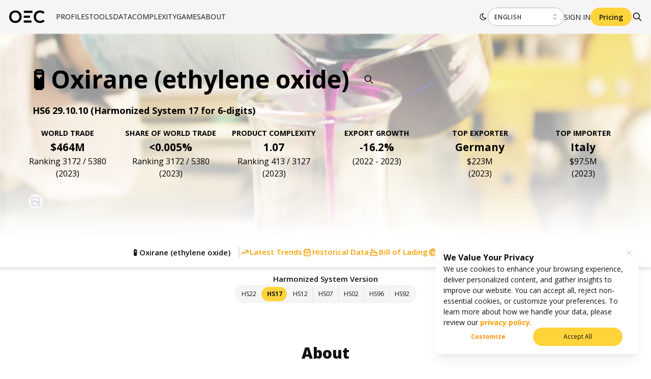

--- FILE ---
content_type: text/html; charset=utf-8
request_url: https://oec.world/en/profile/hs/oxirane-ethylene-oxide?redirect=true
body_size: 104819
content:
<!DOCTYPE html><html lang="en"><head><meta charSet="utf-8"/><meta name="viewport" content="width=device-width"/><meta name="theme-color" content="#F5F5F5"/><link rel="alternate" hrefLang="en" href="https://oec.world/en/profile/hs/oxirane-ethylene-oxide"/><link rel="alternate" hrefLang="es" href="https://oec.world/es/profile/hs/oxirane-ethylene-oxide"/><link rel="alternate" hrefLang="zh" href="https://oec.world/zh/profile/hs/oxirane-ethylene-oxide"/><meta name="twitter:card" content="summary_large_image"/><meta name="twitter:site" content="@OECtoday"/><meta name="twitter:creator" content="@datawheel"/><meta property="og:url" content="https://oec.world/en/profile/hs/oxirane-ethylene-oxide"/><meta property="og:type" content="website"/><meta property="og:locale" content="en_US"/><meta property="og:site_name" content="The Observatory of Economic Complexity"/><link rel="canonical" href="https://oec.world/en/profile/hs/oxirane-ethylene-oxide"/><link rel="icon" href="/favicon.ico"/><title>Oxirane (ethylene oxide) (HS: 291010) Product Trade, Exporters and Importers | The Observatory of Economic Complexity</title><meta name="robots" content="index,follow"/><meta name="description" content="Find the latest data on new markets for the exports and imports of Oxirane (ethylene oxide)."/><meta property="og:title" content="Oxirane (ethylene oxide) (HS: 291010) Product Trade, Exporters and Importers | The Observatory of Economic Complexity"/><meta property="og:description" content="Find the latest data on new markets for the exports and imports of Oxirane (ethylene oxide)."/><meta property="og:image" content="https://oec.world/api/cms/member/image?member=5030&amp;size=thumb"/><meta name="next-head-count" content="21"/><link rel="preload" href="/_next/static/media/e807dee2426166ad-s.p.woff2" as="font" type="font/woff2" crossorigin="anonymous" data-next-font="size-adjust"/><link rel="preload" href="/_next/static/css/ddeca8090a53332c.css" as="style"/><link rel="stylesheet" href="/_next/static/css/ddeca8090a53332c.css" data-n-g=""/><noscript data-n-css=""></noscript><script defer="" nomodule="" src="/_next/static/chunks/polyfills-42372ed130431b0a.js"></script><script src="/_next/static/chunks/webpack-6674ec4fe34a9e7c.js" defer=""></script><script src="/_next/static/chunks/framework-945b357d4a851f4b.js" defer=""></script><script src="/_next/static/chunks/main-3c9f94e2469bc397.js" defer=""></script><script src="/_next/static/chunks/pages/_app-b4908ec73ca246ec.js" defer=""></script><script src="/_next/static/chunks/069cb288-dd04160b790776d7.js" defer=""></script><script src="/_next/static/chunks/674a26a7-0ae1638cf299b33b.js" defer=""></script><script src="/_next/static/chunks/fec483df-53af1a7d9a1dd6f2.js" defer=""></script><script src="/_next/static/chunks/3bd9fa42-781c58a43a508d73.js" defer=""></script><script src="/_next/static/chunks/1194-757f55cc5d406436.js" defer=""></script><script src="/_next/static/chunks/2673-a19fd2e95646ec75.js" defer=""></script><script src="/_next/static/chunks/6350-be4753ab3d2c2dde.js" defer=""></script><script src="/_next/static/chunks/2138-d3c1938fa55ddaa2.js" defer=""></script><script src="/_next/static/chunks/2870-c6fcd18c6d994d41.js" defer=""></script><script src="/_next/static/chunks/4976-8d97f5eee2cce694.js" defer=""></script><script src="/_next/static/chunks/9867-e407096bbf1764d8.js" defer=""></script><script src="/_next/static/chunks/2905-c0c7684f41f081f7.js" defer=""></script><script src="/_next/static/chunks/579-4c3cdce74a6f2c55.js" defer=""></script><script src="/_next/static/chunks/4328-eaf19877286aa1b7.js" defer=""></script><script src="/_next/static/chunks/9502-0d0b5146ef0d9dba.js" defer=""></script><script src="/_next/static/chunks/8574-6142b1e19b03f99e.js" defer=""></script><script src="/_next/static/chunks/5167-562893939650b0c5.js" defer=""></script><script src="/_next/static/chunks/8206-ab83c30f6037fb7e.js" defer=""></script><script src="/_next/static/chunks/4590-a25d8ec1f6f6487a.js" defer=""></script><script src="/_next/static/chunks/7673-6b3c7d1799b8e4a7.js" defer=""></script><script src="/_next/static/chunks/8362-8be171c66dd80ea4.js" defer=""></script><script src="/_next/static/chunks/5733-5629565de7ce7183.js" defer=""></script><script src="/_next/static/chunks/394-9bdda9075a125fc0.js" defer=""></script><script src="/_next/static/chunks/3370-9ed1517c38e2021c.js" defer=""></script><script src="/_next/static/chunks/3302-ab6f5b0552ae2b4f.js" defer=""></script><script src="/_next/static/chunks/pages/profile/%5B...bespoke%5D-0db141b44dda5228.js" defer=""></script><script src="/_next/static/iCx1NaTW-BpIiHqnN48-V/_buildManifest.js" defer=""></script><script src="/_next/static/iCx1NaTW-BpIiHqnN48-V/_ssgManifest.js" defer=""></script><style data-emotion="mantine-global animation-a1st95">@-webkit-keyframes animation-a1st95{0%{opacity:1;fill:black;}30%{fill:#FFA63F;}60%{fill:black;}}@keyframes animation-a1st95{0%{opacity:1;fill:black;}30%{fill:#FFA63F;}60%{fill:black;}}</style><style data-emotion="mantine-global animation-1k8euek">@-webkit-keyframes animation-1k8euek{0%{-webkit-transform:none;-moz-transform:none;-ms-transform:none;transform:none;}100%{-webkit-transform:rotate(360deg);-moz-transform:rotate(360deg);-ms-transform:rotate(360deg);transform:rotate(360deg);}}@keyframes animation-1k8euek{0%{-webkit-transform:none;-moz-transform:none;-ms-transform:none;transform:none;}100%{-webkit-transform:rotate(360deg);-moz-transform:rotate(360deg);-ms-transform:rotate(360deg);transform:rotate(360deg);}}</style><style data-emotion="mantine 1wcxahc 2iunsa d8k4uu hs76ne 1xpfg3n 1a9jt8b 1emd6wy 1emc9ft jjxqkz 2m3m5j 1avyp1d 1h26grx 1objhj7 htwgty 16bq1ab 11wqdbr 17ydwps 1a4d0gm zukbl2 1jjhbb8 1g7gizk 1vbxbhb yrdnkp yievvp 1q4foa4 83xyy 1vfbwqr 1qj7q0z 1v7s5f8 67qb2n 25x1dg ndnag8 as0dzm 1wpc1xj u2ib64 1wiph9m cefavq 1wn6wmi 1l7i137 1nisyfe n34huv x7xnl1 1l9b9zu dvjkyl ojmghm 83s0a9 gt83j7 14fo6su qzimvv 17nd24s caxjnw 1roadqq 1iy60ad ntxzt5 1jih8zf 1dta37a 5d7t3q 18q6us0 1736tjn 1nhe6lf 1amoa8u">.mantine-1wcxahc{left:0;position:fixed;right:0;top:0;z-index:89;}@media print{.mantine-1wcxahc{display:none;}}.mantine-2iunsa{padding-right:1rem;padding-left:1rem;display:-webkit-box;display:-webkit-flex;display:-ms-flexbox;display:flex;-webkit-align-items:center;-webkit-box-align:center;-ms-flex-align:center;align-items:center;-webkit-box-pack:justify;-webkit-justify-content:space-between;justify-content:space-between;}.mantine-d8k4uu{box-sizing:border-box;display:-webkit-box;display:-webkit-flex;display:-ms-flexbox;display:flex;-webkit-flex-direction:row;-ms-flex-direction:row;flex-direction:row;-webkit-align-items:center;-webkit-box-align:center;-ms-flex-align:center;align-items:center;-webkit-box-flex-wrap:wrap;-webkit-flex-wrap:wrap;-ms-flex-wrap:wrap;flex-wrap:wrap;-webkit-box-pack:start;-ms-flex-pack:start;-webkit-justify-content:flex-start;justify-content:flex-start;gap:0rem;}.mantine-d8k4uu>*{box-sizing:border-box;-webkit-box-flex:0;-webkit-flex-grow:0;-ms-flex-positive:0;flex-grow:0;}.mantine-hs76ne{font-family:'__Open_Sans_eebe00','__Open_Sans_Fallback_eebe00';-webkit-tap-highlight-color:transparent;color:inherit;font-size:inherit;line-height:1.55;-webkit-text-decoration:none;text-decoration:none;background-color:transparent;cursor:pointer;padding:0;border:0;color:#F59F00;width:4.625rem;height:1.875rem;}.mantine-hs76ne:focus{outline-offset:0.125rem;outline:0.125rem solid #FCC419;}.mantine-hs76ne:focus:not(:focus-visible){outline:none;}@media (hover: hover){.mantine-hs76ne:hover{-webkit-text-decoration:underline;text-decoration:underline;}}@media (hover: none){.mantine-hs76ne:active{-webkit-text-decoration:underline;text-decoration:underline;}}.mantine-hs76ne svg path{fill:black;}.mantine-hs76ne svg:hover #oec-o{-webkit-animation:animation-a1st95 4s infinite;animation:animation-a1st95 4s infinite;}.mantine-hs76ne svg:hover #oec-e path{-webkit-animation:animation-a1st95 4s infinite;animation:animation-a1st95 4s infinite;-webkit-animation-delay:0.15s;animation-delay:0.15s;}.mantine-hs76ne svg:hover #oec-c{-webkit-animation:animation-a1st95 4s infinite;animation:animation-a1st95 4s infinite;-webkit-animation-delay:0.3s;animation-delay:0.3s;}.mantine-1xpfg3n{margin:0rem;margin-top:1rem;margin-left:0rem;padding:0rem;height:100%;display:-webkit-box;display:-webkit-flex;display:-ms-flexbox;display:flex;gap:0rem;-webkit-flex-direction:column;-ms-flex-direction:column;flex-direction:column;}@media (min-width: 62em){.mantine-1xpfg3n{margin-top:0rem;margin-left:1.25rem;}}@media (min-width: 62em){.mantine-1xpfg3n{gap:1.875rem;-webkit-flex-direction:row;-ms-flex-direction:row;flex-direction:row;}}@media (max-width: 61.9375em){.mantine-1xpfg3n{display:none;}}.mantine-1a9jt8b{list-style-type:none;height:auto;position:relative;}@media (max-width: 61.9375em){.mantine-1a9jt8b:first-of-type>button{border-top:1px solid #E9E8E2;}}@media (min-width: 62em){.mantine-1a9jt8b{height:calc(var(--main-distance-top) / 3);}}.mantine-1emd6wy{-webkit-tap-highlight-color:transparent;font-family:'__Open_Sans_eebe00','__Open_Sans_Fallback_eebe00';cursor:pointer;border:0;padding:0;-webkit-appearance:none;-moz-appearance:none;-ms-appearance:none;appearance:none;font-size:14px;background-color:transparent;text-align:left;color:#101112;-webkit-text-decoration:none;text-decoration:none;box-sizing:border-box;-webkit-transition:color .4s;transition:color .4s;color:#313131;padding-right:1rem;padding-left:1rem;padding-top:1rem;padding-bottom:1rem;font-weight:500;text-align:left;text-transform:uppercase;height:100%;position:relative;}.mantine-1emd6wy:focus{outline-offset:0.125rem;outline:0.125rem solid #FCC419;}.mantine-1emd6wy:focus:not(:focus-visible){outline:none;}@media (max-width: 61.9375em){.mantine-1emd6wy{width:100%;font-weight:400;border-bottom:1px solid #E9E8E2;}.mantine-1emd6wy::before{height:100%;display:none;width:8px;background-color:#FFD43B;content:"";position:absolute;left:0;top:0;}}@media (min-width: 62em){.mantine-1emd6wy{padding-right:0rem;padding-left:0rem;padding-top:0rem;padding-bottom:0rem;text-align:center;}}.mantine-1emc9ft{box-sizing:border-box;display:-webkit-box;display:-webkit-flex;display:-ms-flexbox;display:flex;-webkit-flex-direction:row;-ms-flex-direction:row;flex-direction:row;-webkit-align-items:center;-webkit-box-align:center;-ms-flex-align:center;align-items:center;-webkit-box-flex-wrap:wrap;-webkit-flex-wrap:wrap;-ms-flex-wrap:wrap;flex-wrap:wrap;-webkit-box-pack:justify;-webkit-justify-content:space-between;justify-content:space-between;gap:1rem;}.mantine-1emc9ft>*{box-sizing:border-box;-webkit-box-flex:0;-webkit-flex-grow:0;-ms-flex-positive:0;flex-grow:0;}.mantine-jjxqkz{position:absolute;width:-webkit-fit-content;width:-moz-fit-content;width:fit-content;box-shadow:0 0.0625rem 0.1875rem rgba(0, 0, 0, 0.05),0 0.0625rem 0.125rem rgba(0, 0, 0, 0.1);background:var(--oec-toolbar-bg);top:calc(var(--main-distance-top) / 3);left:0rem;}@media (max-width: 61.9375em){.mantine-jjxqkz{position:static;width:100%;}}.mantine-2m3m5j{margin:0rem;padding:0rem;display:-webkit-box;display:-webkit-flex;display:-ms-flexbox;display:flex;-webkit-flex-direction:column;-ms-flex-direction:column;flex-direction:column;list-style-type:none;-webkit-transition:background-color .4s;transition:background-color .4s;}.mantine-2m3m5j li.nav-link:hover{background-color:#EBEBEB;cursor:pointer;}.mantine-1h26grx{font-family:'__Open_Sans_eebe00','__Open_Sans_Fallback_eebe00';-webkit-tap-highlight-color:transparent;color:inherit;font-size:0.875rem;line-height:1.55;-webkit-text-decoration:none;text-decoration:none;background-color:transparent;cursor:pointer;padding:0;border:0;color:#F59F00;color:#182026;white-space:nowrap;font-weight:300;width:100%;}.mantine-1h26grx:focus{outline-offset:0.125rem;outline:0.125rem solid #FCC419;}.mantine-1h26grx:focus:not(:focus-visible){outline:none;}@media (hover: hover){.mantine-1h26grx:hover{-webkit-text-decoration:none;text-decoration:none;}}@media (hover: none){.mantine-1h26grx:active{-webkit-text-decoration:none;text-decoration:none;}}.mantine-1objhj7{width:100%;display:-webkit-box;display:-webkit-flex;display:-ms-flexbox;display:flex;gap:1.875rem;-webkit-align-items:flex-start;-webkit-box-align:flex-start;-ms-flex-align:flex-start;align-items:flex-start;-webkit-box-pack:justify;-webkit-justify-content:space-between;justify-content:space-between;-webkit-box-flex-wrap:nowrap;-webkit-flex-wrap:nowrap;-ms-flex-wrap:nowrap;flex-wrap:nowrap;}.mantine-htwgty{box-sizing:border-box;display:-webkit-box;display:-webkit-flex;display:-ms-flexbox;display:flex;-webkit-flex-direction:row;-ms-flex-direction:row;flex-direction:row;-webkit-align-items:center;-webkit-box-align:center;-ms-flex-align:center;align-items:center;-webkit-box-flex-wrap:nowrap;-webkit-flex-wrap:nowrap;-ms-flex-wrap:nowrap;flex-wrap:nowrap;-webkit-box-pack:start;-ms-flex-pack:start;-webkit-justify-content:flex-start;justify-content:flex-start;gap:1rem;padding-right:2.25rem;padding-left:2.25rem;padding-top:0.625rem;padding-bottom:0.625rem;}.mantine-htwgty>*{box-sizing:border-box;-webkit-box-flex:0;-webkit-flex-grow:0;-ms-flex-positive:0;flex-grow:0;}@media (min-width: 62em){.mantine-htwgty{padding-right:0.75rem;padding-left:0.75rem;}}.mantine-16bq1ab{margin:0rem;padding:0rem;display:-webkit-box;display:-webkit-flex;display:-ms-flexbox;display:flex;-webkit-flex-direction:column;-ms-flex-direction:column;flex-direction:column;list-style-type:none;}.mantine-16bq1ab>li:hover{background-color:#EBEBEB;cursor:pointer;}.mantine-11wqdbr{font-family:'__Open_Sans_eebe00','__Open_Sans_Fallback_eebe00';-webkit-tap-highlight-color:transparent;color:inherit;font-size:inherit;line-height:1.55;-webkit-text-decoration:none;text-decoration:none;font-weight:500;gap:0.75rem;color:#182026;padding-right:2.25rem;padding-left:2.25rem;padding-top:0.625rem;padding-bottom:0.625rem;text-transform:uppercase;display:-webkit-box;display:-webkit-flex;display:-ms-flexbox;display:flex;}.mantine-11wqdbr:focus{outline-offset:0.125rem;outline:0.125rem solid #FCC419;}.mantine-11wqdbr:focus:not(:focus-visible){outline:none;}@media (min-width: 62em){.mantine-11wqdbr{padding-right:1rem;padding-left:1rem;}}.mantine-17ydwps{font-family:inherit;-webkit-tap-highlight-color:transparent;color:inherit;font-size:inherit;line-height:inherit;-webkit-text-decoration:none;text-decoration:none;font-weight:inherit;}.mantine-17ydwps:focus{outline-offset:0.125rem;outline:0.125rem solid #FCC419;}.mantine-17ydwps:focus:not(:focus-visible){outline:none;}.mantine-1a4d0gm{padding-left:3.5rem;padding-right:1.25rem;}@media (min-width: 62em){.mantine-1a4d0gm{padding-left:3rem;}}.mantine-zukbl2{box-sizing:border-box;display:-webkit-box;display:-webkit-flex;display:-ms-flexbox;display:flex;-webkit-flex-direction:row;-ms-flex-direction:row;flex-direction:row;-webkit-align-items:center;-webkit-box-align:center;-ms-flex-align:center;align-items:center;-webkit-box-flex-wrap:wrap;-webkit-flex-wrap:wrap;-ms-flex-wrap:wrap;flex-wrap:wrap;-webkit-box-pack:start;-ms-flex-pack:start;-webkit-justify-content:flex-start;justify-content:flex-start;gap:1rem;padding-top:0.4375rem;padding-bottom:0.4375rem;}.mantine-zukbl2>*{box-sizing:border-box;-webkit-box-flex:0;-webkit-flex-grow:0;-ms-flex-positive:0;flex-grow:0;}.mantine-1jjhbb8{font-family:'__Open_Sans_eebe00','__Open_Sans_Fallback_eebe00';-webkit-tap-highlight-color:transparent;color:inherit;font-size:0.875rem;line-height:1.55;-webkit-text-decoration:none;text-decoration:none;background-color:transparent;cursor:pointer;padding:0;border:0;color:#F59F00;color:#182026;white-space:nowrap;font-weight:300;text-align:left;width:100%;}.mantine-1jjhbb8:focus{outline-offset:0.125rem;outline:0.125rem solid #FCC419;}.mantine-1jjhbb8:focus:not(:focus-visible){outline:none;}@media (hover: hover){.mantine-1jjhbb8:hover{-webkit-text-decoration:none;text-decoration:none;}}@media (hover: none){.mantine-1jjhbb8:active{-webkit-text-decoration:none;text-decoration:none;}}.mantine-1g7gizk{padding-left:3.5rem;padding-right:0rem;}@media (min-width: 62em){.mantine-1g7gizk{padding-left:3rem;}}.mantine-1vbxbhb{font-family:'__Open_Sans_eebe00','__Open_Sans_Fallback_eebe00';-webkit-tap-highlight-color:transparent;color:inherit;font-size:12px;line-height:1.55;-webkit-text-decoration:none;text-decoration:none;font-weight:700;text-transform:uppercase;-webkit-clip-path:inset( -100vw 0vw -100vw -100vw);clip-path:inset( -100vw 0vw -100vw -100vw);padding-left:0.625rem;padding-right:0.3125rem;color:var(--oec-off-black);letter-spacing:0.14375rem;position:relative;}.mantine-1vbxbhb:focus{outline-offset:0.125rem;outline:0.125rem solid #FCC419;}.mantine-1vbxbhb:focus:not(:focus-visible){outline:none;}.mantine-1vbxbhb::before{position:absolute;content:"";left:0;top:0;bottom:0;right:-40px;background:linear-gradient(269.95deg, #FFA63F 0.02%, #FFD422 97.45%);transform-origin:bottom right;-webkit-transform:skew(45deg, 0deg);-moz-transform:skew(45deg, 0deg);-ms-transform:skew(45deg, 0deg);transform:skew(45deg, 0deg);}.mantine-yrdnkp{font-family:inherit;-webkit-tap-highlight-color:transparent;color:inherit;font-size:inherit;line-height:inherit;-webkit-text-decoration:none;text-decoration:none;font-weight:inherit;z-index:99;position:relative;}.mantine-yrdnkp:focus{outline-offset:0.125rem;outline:0.125rem solid #FCC419;}.mantine-yrdnkp:focus:not(:focus-visible){outline:none;}.mantine-yievvp{padding-left:2.25rem;padding-right:0rem;}@media (min-width: 62em){.mantine-yievvp{padding-left:0.75rem;}}.mantine-1q4foa4{box-sizing:border-box;display:-webkit-box;display:-webkit-flex;display:-ms-flexbox;display:flex;-webkit-flex-direction:row;-ms-flex-direction:row;flex-direction:row;-webkit-align-items:center;-webkit-box-align:center;-ms-flex-align:center;align-items:center;-webkit-box-flex-wrap:nowrap;-webkit-flex-wrap:nowrap;-ms-flex-wrap:nowrap;flex-wrap:nowrap;-webkit-box-pack:center;-ms-flex-pack:center;-webkit-justify-content:center;justify-content:center;gap:1rem;padding:1rem;width:100%;display:none;}.mantine-1q4foa4>*{box-sizing:border-box;-webkit-box-flex:0;-webkit-flex-grow:0;-ms-flex-positive:0;flex-grow:0;}.mantine-83xyy{font-family:'__Open_Sans_eebe00','__Open_Sans_Fallback_eebe00';-webkit-tap-highlight-color:transparent;color:inherit;font-size:14px;line-height:1.55;-webkit-text-decoration:none;text-decoration:none;background-color:transparent;cursor:pointer;padding:0;border:0;color:#F59F00;font-weight:700;}.mantine-83xyy:focus{outline-offset:0.125rem;outline:0.125rem solid #FCC419;}.mantine-83xyy:focus:not(:focus-visible){outline:none;}@media (hover: hover){.mantine-83xyy:hover{-webkit-text-decoration:underline;text-decoration:underline;}}@media (hover: none){.mantine-83xyy:active{-webkit-text-decoration:underline;text-decoration:underline;}}.mantine-1vfbwqr{font-family:'__Open_Sans_eebe00','__Open_Sans_Fallback_eebe00';line-height:1.55;width:9.375rem;}.mantine-1qj7q0z{position:absolute;top:0;bottom:0;right:0;display:-webkit-box;display:-webkit-flex;display:-ms-flexbox;display:flex;-webkit-align-items:center;-webkit-box-align:center;-ms-flex-align:center;align-items:center;-webkit-box-pack:center;-ms-flex-pack:center;-webkit-justify-content:center;justify-content:center;width:2.25rem;pointer-events:none;}.mantine-1v7s5f8{position:relative;}.mantine-1v7s5f8:has(input:disabled) .mantine-Input-rightSection{display:none;}.mantine-67qb2n{font-family:'__Open_Sans_eebe00','__Open_Sans_Fallback_eebe00';height:2.25rem;-webkit-tap-highlight-color:transparent;line-height:calc(2.25rem - 0.125rem);-webkit-appearance:none;-moz-appearance:none;-ms-appearance:none;appearance:none;resize:none;box-sizing:border-box;font-size:12px;width:100%;color:#101112;display:block;text-align:left;border:0.0625rem solid #ced4da;background-color:#fff;-webkit-transition:border-color 100ms ease;transition:border-color 100ms ease;min-height:2.25rem;padding-left:calc(2.25rem  / 3);padding-right:2.25rem;border-radius:0.25rem;font-weight:500;border:1px solid #B4B4B4;color:#101112;border-radius:2rem;text-transform:uppercase;letter-spacing:0.8px;}.mantine-67qb2n:focus,.mantine-67qb2n:focus-within{outline:none;border-color:#FFD43B;}.mantine-67qb2n:disabled,.mantine-67qb2n[data-disabled]{background-color:#f1f3f5;color:#909296;opacity:0.6;cursor:not-allowed;pointer-events:none;}.mantine-67qb2n:disabled::-webkit-input-placeholder{color:#909296;}.mantine-67qb2n:disabled::-moz-placeholder{color:#909296;}.mantine-67qb2n:disabled:-ms-input-placeholder{color:#909296;}.mantine-67qb2n[data-disabled]::-webkit-input-placeholder{color:#909296;}.mantine-67qb2n[data-disabled]::-moz-placeholder{color:#909296;}.mantine-67qb2n[data-disabled]:-ms-input-placeholder{color:#909296;}.mantine-67qb2n:disabled::placeholder,.mantine-67qb2n[data-disabled]::placeholder{color:#909296;}.mantine-67qb2n[data-invalid]{color:#ff8787;border-color:#ff8787;}.mantine-67qb2n[data-invalid]::-webkit-input-placeholder{opacity:1;color:#ff8787;}.mantine-67qb2n[data-invalid]::-moz-placeholder{opacity:1;color:#ff8787;}.mantine-67qb2n[data-invalid]:-ms-input-placeholder{opacity:1;color:#ff8787;}.mantine-67qb2n[data-invalid]::placeholder{opacity:1;color:#ff8787;}.mantine-67qb2n[data-with-icon]{padding-left:2.25rem;}.mantine-67qb2n::-webkit-input-placeholder{-webkit-user-select:none;-moz-user-select:none;-ms-user-select:none;user-select:none;color:#adb5bd;opacity:1;}.mantine-67qb2n::-moz-placeholder{-webkit-user-select:none;-moz-user-select:none;-ms-user-select:none;user-select:none;color:#adb5bd;opacity:1;}.mantine-67qb2n:-ms-input-placeholder{-webkit-user-select:none;-moz-user-select:none;-ms-user-select:none;user-select:none;color:#adb5bd;opacity:1;}.mantine-67qb2n::placeholder{-webkit-user-select:none;-moz-user-select:none;-ms-user-select:none;user-select:none;color:#adb5bd;opacity:1;}.mantine-67qb2n::-webkit-inner-spin-button,.mantine-67qb2n::-webkit-outer-spin-button,.mantine-67qb2n::-webkit-search-decoration,.mantine-67qb2n::-webkit-search-cancel-button,.mantine-67qb2n::-webkit-search-results-button,.mantine-67qb2n::-webkit-search-results-decoration{-webkit-appearance:none;-moz-appearance:none;-ms-appearance:none;appearance:none;}.mantine-67qb2n[type=number]{-moz-appearance:textfield;}.mantine-67qb2n:not(:disabled){cursor:pointer;}.mantine-67qb2n:not(:disabled)::selection{background-color:transparent;}.mantine-25x1dg{-webkit-tap-highlight-color:transparent;font-family:'__Open_Sans_eebe00','__Open_Sans_Fallback_eebe00';cursor:pointer;border:0;padding:0;-webkit-appearance:none;-moz-appearance:none;-ms-appearance:none;appearance:none;font-size:14px;background-color:transparent;text-align:left;color:#101112;-webkit-text-decoration:none;text-decoration:none;box-sizing:border-box;position:relative;border-radius:0.25rem;padding:0;line-height:1;display:-webkit-box;display:-webkit-flex;display:-ms-flexbox;display:flex;-webkit-align-items:center;-webkit-box-align:center;-ms-flex-align:center;align-items:center;-webkit-box-pack:center;-ms-flex-pack:center;-webkit-justify-content:center;justify-content:center;height:1.125rem;min-height:1.125rem;width:1.125rem;min-width:1.125rem;border:0.0625rem solid transparent;background-color:transparent;color:#ced4da;color:#101112;-webkit-transition:-webkit-transform 0.25s,color 0.25s;transition:transform 0.25s,color 0.25s;background:transparent;}.mantine-25x1dg:focus{outline-offset:0.125rem;outline:0.125rem solid #FCC419;}.mantine-25x1dg:focus:not(:focus-visible){outline:none;}@media (hover: hover){.mantine-25x1dg:hover{background-color:rgba(248, 249, 250, 1);}}@media (hover: none){.mantine-25x1dg:active{background-color:rgba(248, 249, 250, 1);}}.mantine-25x1dg:active{-webkit-transform:translateY(0.0625rem);-moz-transform:translateY(0.0625rem);-ms-transform:translateY(0.0625rem);transform:translateY(0.0625rem);}.mantine-25x1dg [data-action-icon-loader]{max-width:70%;}.mantine-25x1dg:disabled,.mantine-25x1dg[data-disabled]{color:#ced4da;cursor:not-allowed;background-color:#f1f3f5;border-color:#f1f3f5;background-image:none;pointer-events:none;}.mantine-25x1dg:disabled:active,.mantine-25x1dg[data-disabled]:active{-webkit-transform:none;-moz-transform:none;-ms-transform:none;transform:none;}.mantine-25x1dg[data-loading]{pointer-events:none;}.mantine-25x1dg[data-loading]::before{content:"";position:absolute;top:-0.0625rem;right:-0.0625rem;left:-0.0625rem;bottom:-0.0625rem;background-color:rgba(255, 255, 255, .5);border-radius:0.25rem;cursor:not-allowed;}.mantine-25x1dg:hover{color:#FFD43B;-webkit-transform:scale(1.15);-moz-transform:scale(1.15);-ms-transform:scale(1.15);transform:scale(1.15);background:transparent;}.mantine-ndnag8{box-sizing:border-box;display:-webkit-box;display:-webkit-flex;display:-ms-flexbox;display:flex;-webkit-flex-direction:row;-ms-flex-direction:row;flex-direction:row;-webkit-align-items:center;-webkit-box-align:center;-ms-flex-align:center;align-items:center;-webkit-box-flex-wrap:nowrap;-webkit-flex-wrap:nowrap;-ms-flex-wrap:nowrap;flex-wrap:nowrap;-webkit-box-pack:start;-ms-flex-pack:start;-webkit-justify-content:flex-start;justify-content:flex-start;gap:1.5rem;}.mantine-ndnag8>*{box-sizing:border-box;-webkit-box-flex:0;-webkit-flex-grow:0;-ms-flex-positive:0;flex-grow:0;}@media (max-width: 61.9375em){.mantine-ndnag8{display:none;}}.mantine-as0dzm{font-family:'__Open_Sans_eebe00','__Open_Sans_Fallback_eebe00';-webkit-tap-highlight-color:transparent;color:inherit;font-size:14px;line-height:1.55;-webkit-text-decoration:none;text-decoration:none;font-weight:400;text-transform:uppercase;background-color:transparent;cursor:pointer;padding:0;border:0;color:#F59F00;padding-right:1.25rem;padding-left:1.25rem;padding-top:1rem;padding-bottom:1rem;color:var(--oec-off-black);max-width:auto;display:block;}.mantine-as0dzm:focus{outline-offset:0.125rem;outline:0.125rem solid #FCC419;}.mantine-as0dzm:focus:not(:focus-visible){outline:none;}@media (hover: hover){.mantine-as0dzm:hover{-webkit-text-decoration:underline;text-decoration:underline;}}@media (hover: none){.mantine-as0dzm:active{-webkit-text-decoration:underline;text-decoration:underline;}}@media (min-width: 62em){.mantine-as0dzm{padding-right:0rem;padding-left:0rem;max-width:3.75rem;display:inline-block;}}.mantine-1wpc1xj{display:-webkit-box;display:-webkit-flex;display:-ms-flexbox;display:flex;-webkit-align-items:center;-webkit-box-align:center;-ms-flex-align:center;align-items:center;-webkit-box-pack:center;-ms-flex-pack:center;-webkit-justify-content:center;justify-content:center;height:100%;overflow:visible;}.mantine-u2ib64{white-space:nowrap;height:100%;overflow:hidden;display:-webkit-box;display:-webkit-flex;display:-ms-flexbox;display:flex;-webkit-align-items:center;-webkit-box-align:center;-ms-flex-align:center;align-items:center;-webkit-text-decoration:none!important;text-decoration:none!important;}.mantine-1wiph9m{-webkit-tap-highlight-color:transparent;font-family:'__Open_Sans_eebe00','__Open_Sans_Fallback_eebe00';cursor:pointer;border:0;padding:0;-webkit-appearance:none;-moz-appearance:none;-ms-appearance:none;appearance:none;font-size:14px;background-color:transparent;text-align:left;color:#101112;-webkit-text-decoration:none;text-decoration:none;box-sizing:border-box;height:2.625rem;padding-left:1.375rem;padding-right:1.375rem;font-family:'__Open_Sans_eebe00','__Open_Sans_Fallback_eebe00';-webkit-tap-highlight-color:transparent;display:inline-block;width:auto;border-radius:0.25rem;font-weight:600;position:relative;line-height:1;font-size:14px;-webkit-user-select:none;-moz-user-select:none;-ms-user-select:none;user-select:none;cursor:pointer;border:0.0625rem solid transparent;background-color:#FFD43B;color:#fff;background-color:#FFD43B;color:#101112;font-weight:400;-webkit-transition:background-color .4s;transition:background-color .4s;border-radius:2rem;padding-right:1rem;padding-left:1rem;padding-top:0.4rem;padding-bottom:0.4rem;font-weight:600;line-height:1.5;height:auto;}.mantine-1wiph9m:focus{outline-offset:0.125rem;outline:0.125rem solid #FCC419;}.mantine-1wiph9m:focus:not(:focus-visible){outline:none;}.mantine-1wiph9m:focus{outline-offset:0.125rem;outline:0.125rem solid #FCC419;}.mantine-1wiph9m:focus:not(:focus-visible){outline:none;}@media (hover: hover){.mantine-1wiph9m:hover{background-color:#FCC419;}}@media (hover: none){.mantine-1wiph9m:active{background-color:#FCC419;}}.mantine-1wiph9m:active{-webkit-transform:translateY(0.0625rem);-moz-transform:translateY(0.0625rem);-ms-transform:translateY(0.0625rem);transform:translateY(0.0625rem);}.mantine-1wiph9m:disabled,.mantine-1wiph9m[data-disabled]{border-color:transparent;background-color:#e9ecef;color:#adb5bd;cursor:not-allowed;background-image:none;pointer-events:none;}.mantine-1wiph9m:disabled:active,.mantine-1wiph9m[data-disabled]:active{-webkit-transform:none;-moz-transform:none;-ms-transform:none;transform:none;}.mantine-1wiph9m[data-loading]{pointer-events:none;}.mantine-1wiph9m[data-loading]::before{content:"";position:absolute;top:-0.0625rem;right:-0.0625rem;left:-0.0625rem;bottom:-0.0625rem;background-color:rgba(255, 255, 255, .5);border-radius:0.25rem;cursor:not-allowed;}.mantine-1wiph9m:hover{background-color:#FCC419;}.mantine-1wiph9m:active{background-color:#FAB005;}.mantine-cefavq{-webkit-tap-highlight-color:transparent;font-family:'__Open_Sans_eebe00','__Open_Sans_Fallback_eebe00';cursor:pointer;border:0;padding:0;-webkit-appearance:none;-moz-appearance:none;-ms-appearance:none;appearance:none;font-size:14px;background-color:transparent;text-align:left;color:#101112;-webkit-text-decoration:none;text-decoration:none;box-sizing:border-box;position:relative;border-radius:0.25rem;padding:0;line-height:1;display:-webkit-box;display:-webkit-flex;display:-ms-flexbox;display:flex;-webkit-align-items:center;-webkit-box-align:center;-ms-flex-align:center;align-items:center;-webkit-box-pack:center;-ms-flex-pack:center;-webkit-justify-content:center;justify-content:center;height:1.375rem;min-height:1.375rem;width:1.375rem;min-width:1.375rem;border:0.0625rem solid transparent;background-color:transparent;color:#ced4da;color:#101112;-webkit-transition:-webkit-transform 0.25s;transition:transform 0.25s;}.mantine-cefavq:focus{outline-offset:0.125rem;outline:0.125rem solid #FCC419;}.mantine-cefavq:focus:not(:focus-visible){outline:none;}@media (hover: hover){.mantine-cefavq:hover{background-color:rgba(248, 249, 250, 1);}}@media (hover: none){.mantine-cefavq:active{background-color:rgba(248, 249, 250, 1);}}.mantine-cefavq:active{-webkit-transform:translateY(0.0625rem);-moz-transform:translateY(0.0625rem);-ms-transform:translateY(0.0625rem);transform:translateY(0.0625rem);}.mantine-cefavq [data-action-icon-loader]{max-width:70%;}.mantine-cefavq:disabled,.mantine-cefavq[data-disabled]{color:#ced4da;cursor:not-allowed;background-color:#f1f3f5;border-color:#f1f3f5;background-image:none;pointer-events:none;}.mantine-cefavq:disabled:active,.mantine-cefavq[data-disabled]:active{-webkit-transform:none;-moz-transform:none;-ms-transform:none;transform:none;}.mantine-cefavq[data-loading]{pointer-events:none;}.mantine-cefavq[data-loading]::before{content:"";position:absolute;top:-0.0625rem;right:-0.0625rem;left:-0.0625rem;bottom:-0.0625rem;background-color:rgba(255, 255, 255, .5);border-radius:0.25rem;cursor:not-allowed;}.mantine-cefavq:hover{-webkit-transform:scale(1.15);-moz-transform:scale(1.15);-ms-transform:scale(1.15);transform:scale(1.15);}.mantine-1wn6wmi{position:relative;-webkit-user-select:none;-moz-user-select:none;-ms-user-select:none;user-select:none;box-sizing:border-box;}.mantine-1wn6wmi,.mantine-1wn6wmi::before,.mantine-1wn6wmi::after{display:block;width:1.5rem;height:calc(1.5rem / 12);background-color:#101112;outline:0.0625rem solid transparent;transition-property:background-color,transform;transition-duration:300ms;}@media (prefers-reduced-motion){.mantine-1wn6wmi,.mantine-1wn6wmi::before,.mantine-1wn6wmi::after{transition-duration:0ms;}}.mantine-1wn6wmi::before,.mantine-1wn6wmi::after{position:absolute;content:"";left:0;}.mantine-1wn6wmi::before{top:calc((1.5rem / 3) * -1);}.mantine-1wn6wmi::after{top:calc(1.5rem / 3);}.mantine-1wn6wmi[data-opened]{background-color:transparent;}.mantine-1wn6wmi[data-opened]::before{-webkit-transform:translateY(calc(1.5rem / 3)) rotate(45deg);-moz-transform:translateY(calc(1.5rem / 3)) rotate(45deg);-ms-transform:translateY(calc(1.5rem / 3)) rotate(45deg);transform:translateY(calc(1.5rem / 3)) rotate(45deg);}.mantine-1wn6wmi[data-opened]::after{-webkit-transform:translateY(calc(-1.5rem / 3)) rotate(-45deg);-moz-transform:translateY(calc(-1.5rem / 3)) rotate(-45deg);-ms-transform:translateY(calc(-1.5rem / 3)) rotate(-45deg);transform:translateY(calc(-1.5rem / 3)) rotate(-45deg);}.mantine-1l7i137{-webkit-tap-highlight-color:transparent;font-family:'__Open_Sans_eebe00','__Open_Sans_Fallback_eebe00';cursor:pointer;border:0;padding:0;-webkit-appearance:none;-moz-appearance:none;-ms-appearance:none;appearance:none;font-size:14px;background-color:transparent;text-align:left;color:#101112;-webkit-text-decoration:none;text-decoration:none;box-sizing:border-box;border-radius:0.25rem;width:calc(1.5rem + 0.625rem);height:calc(1.5rem + 0.625rem);padding:calc(0.625rem / 2);cursor:pointer;}.mantine-1l7i137:focus{outline-offset:0.125rem;outline:0.125rem solid #FCC419;}.mantine-1l7i137:focus:not(:focus-visible){outline:none;}@media (min-width: 78.125em){.mantine-1l7i137{display:none;}}.mantine-1nisyfe{position:absolute;top:0rem;right:0rem;left:0rem;bottom:0rem;display:-webkit-box;display:-webkit-flex;display:-ms-flexbox;display:flex;-webkit-align-items:center;-webkit-box-align:center;-ms-flex-align:center;align-items:center;-webkit-box-pack:center;-ms-flex-pack:center;-webkit-justify-content:center;justify-content:center;overflow:hidden;}.mantine-n34huv{position:absolute;top:0rem;right:0rem;left:0rem;bottom:0rem;background-color:rgba(255, 255, 255, 0.75);border-radius:0rem;z-index:400;}.mantine-n34huv[data-center]{display:-webkit-box;display:-webkit-flex;display:-ms-flexbox;display:flex;-webkit-align-items:center;-webkit-box-align:center;-ms-flex-align:center;align-items:center;-webkit-box-pack:center;-ms-flex-pack:center;-webkit-justify-content:center;justify-content:center;}.mantine-x7xnl1{padding-left:1rem;padding-right:1rem;max-width:100%;margin-left:auto;margin-right:auto;padding-right:1.25rem;padding-left:1.25rem;padding-top:3.75rem;padding-bottom:3.75rem;background:#F5F5F5;}@media (min-width: 48em){.mantine-x7xnl1{padding-right:1.875rem;padding-left:1.875rem;}}@media (min-width: 62em){.mantine-x7xnl1{padding-right:3.125rem;padding-left:3.125rem;}}@media (min-width: 75em){.mantine-x7xnl1{padding-right:4.375rem;padding-left:4.375rem;}}.mantine-1l9b9zu{display:-webkit-box;display:-webkit-flex;display:-ms-flexbox;display:flex;gap:4.375rem;-webkit-box-pack:justify;-webkit-justify-content:space-between;justify-content:space-between;-webkit-flex-direction:column;-ms-flex-direction:column;flex-direction:column;}@media (min-width: 48em){.mantine-1l9b9zu{gap:none;-webkit-flex-direction:row;-ms-flex-direction:row;flex-direction:row;}}.mantine-dvjkyl{font-family:'__Open_Sans_eebe00','__Open_Sans_Fallback_eebe00';-webkit-tap-highlight-color:transparent;color:inherit;font-size:16px;line-height:1.55;-webkit-text-decoration:none;text-decoration:none;color:#101112;font-weight:400;text-align:left;}.mantine-dvjkyl:focus{outline-offset:0.125rem;outline:0.125rem solid #FCC419;}.mantine-dvjkyl:focus:not(:focus-visible){outline:none;}@media (max-width: 47.9375em){.mantine-dvjkyl{font-size:14px;}}.mantine-ojmghm{font-family:'__Open_Sans_eebe00','__Open_Sans_Fallback_eebe00';-webkit-tap-highlight-color:transparent;color:inherit;font-size:inherit;line-height:1.55;-webkit-text-decoration:none;text-decoration:none;}.mantine-ojmghm:focus{outline-offset:0.125rem;outline:0.125rem solid #FCC419;}.mantine-ojmghm:focus:not(:focus-visible){outline:none;}.mantine-83s0a9{font-family:'__Open_Sans_eebe00','__Open_Sans_Fallback_eebe00';-webkit-tap-highlight-color:transparent;color:inherit;font-size:inherit;line-height:1.55;-webkit-text-decoration:none;text-decoration:none;background-color:transparent;cursor:pointer;padding:0;border:0;color:#F59F00;color:#FF9D2B;font-weight:700;}.mantine-83s0a9:focus{outline-offset:0.125rem;outline:0.125rem solid #FCC419;}.mantine-83s0a9:focus:not(:focus-visible){outline:none;}@media (hover: hover){.mantine-83s0a9:hover{-webkit-text-decoration:underline;text-decoration:underline;}}@media (hover: none){.mantine-83s0a9:active{-webkit-text-decoration:underline;text-decoration:underline;}}.mantine-gt83j7{box-sizing:border-box;display:-webkit-box;display:-webkit-flex;display:-ms-flexbox;display:flex;-webkit-flex-direction:row;-ms-flex-direction:row;flex-direction:row;-webkit-align-items:center;-webkit-box-align:center;-ms-flex-align:center;align-items:center;-webkit-box-flex-wrap:wrap;-webkit-flex-wrap:wrap;-ms-flex-wrap:wrap;flex-wrap:wrap;-webkit-box-pack:start;-ms-flex-pack:start;-webkit-justify-content:flex-start;justify-content:flex-start;gap:1rem;margin-top:0.625rem;}.mantine-gt83j7>*{box-sizing:border-box;-webkit-box-flex:0;-webkit-flex-grow:0;-ms-flex-positive:0;flex-grow:0;}@media (min-width: 48em){.mantine-gt83j7{margin-top:2.8125rem;}}.mantine-14fo6su{font-family:'__Open_Sans_eebe00','__Open_Sans_Fallback_eebe00';-webkit-tap-highlight-color:transparent;color:inherit;font-size:16px;line-height:1.55;-webkit-text-decoration:none;text-decoration:none;color:#101112;font-weight:400;}.mantine-14fo6su:focus{outline-offset:0.125rem;outline:0.125rem solid #FCC419;}.mantine-14fo6su:focus:not(:focus-visible){outline:none;}@media (max-width: 47.9375em){.mantine-14fo6su{font-size:14px;}}.mantine-qzimvv{box-sizing:border-box;display:-webkit-box;display:-webkit-flex;display:-ms-flexbox;display:flex;-webkit-flex-direction:row;-ms-flex-direction:row;flex-direction:row;-webkit-align-items:center;-webkit-box-align:center;-ms-flex-align:center;align-items:center;-webkit-box-flex-wrap:wrap;-webkit-flex-wrap:wrap;-ms-flex-wrap:wrap;flex-wrap:wrap;gap:1.25rem;}.mantine-qzimvv>*{box-sizing:border-box;-webkit-box-flex:0;-webkit-flex-grow:0;-ms-flex-positive:0;flex-grow:0;}.mantine-17nd24s{font-family:'__Open_Sans_eebe00','__Open_Sans_Fallback_eebe00';-webkit-tap-highlight-color:transparent;color:inherit;font-size:inherit;line-height:1.55;-webkit-text-decoration:none;text-decoration:none;background-color:transparent;cursor:pointer;padding:0;border:0;color:#F59F00;color:#101112;-webkit-transition:color .5s;transition:color .5s;}.mantine-17nd24s:focus{outline-offset:0.125rem;outline:0.125rem solid #FCC419;}.mantine-17nd24s:focus:not(:focus-visible){outline:none;}@media (hover: hover){.mantine-17nd24s:hover{-webkit-text-decoration:underline;text-decoration:underline;}}@media (hover: none){.mantine-17nd24s:active{-webkit-text-decoration:underline;text-decoration:underline;}}.mantine-17nd24s:hover{color:#FFA63F;}.mantine-caxjnw{display:-webkit-box;display:-webkit-flex;display:-ms-flexbox;display:flex;-webkit-flex-direction:column;-ms-flex-direction:column;flex-direction:column;-webkit-align-items:stretch;-webkit-box-align:stretch;-ms-flex-align:stretch;align-items:stretch;-webkit-box-pack:start;-ms-flex-pack:start;-webkit-justify-content:flex-start;justify-content:flex-start;gap:1rem;}.mantine-1roadqq{display:-webkit-box;display:-webkit-flex;display:-ms-flexbox;display:flex;gap:1rem;-webkit-align-items:center;-webkit-box-align:center;-ms-flex-align:center;align-items:center;-webkit-box-pack:justify;-webkit-justify-content:space-between;justify-content:space-between;-webkit-flex-direction:row;-ms-flex-direction:row;flex-direction:row;}@media (min-width: 88em){.mantine-1roadqq{gap:4.375rem;}}@media (min-width: 48em){.mantine-1roadqq{-webkit-align-items:flex-start;-webkit-box-align:flex-start;-ms-flex-align:flex-start;align-items:flex-start;}}.mantine-1iy60ad{font-family:'__Open_Sans_eebe00','__Open_Sans_Fallback_eebe00';-webkit-tap-highlight-color:transparent;color:inherit;font-size:16px;line-height:1.55;-webkit-text-decoration:none;text-decoration:none;color:#101112;font-weight:400;text-align:left;max-width:8.125rem;}.mantine-1iy60ad:focus{outline-offset:0.125rem;outline:0.125rem solid #FCC419;}.mantine-1iy60ad:focus:not(:focus-visible){outline:none;}@media (max-width: 47.9375em){.mantine-1iy60ad{font-size:14px;}}@media (min-width: 48em){.mantine-1iy60ad{max-width:11.875rem;}}.mantine-ntxzt5{font-family:'__Open_Sans_eebe00','__Open_Sans_Fallback_eebe00';-webkit-tap-highlight-color:transparent;color:inherit;font-size:inherit;line-height:1.55;-webkit-text-decoration:none;text-decoration:none;background-color:transparent;cursor:pointer;padding:0;border:0;color:#F59F00;-webkit-transition:-webkit-transform 1s;transition:transform 1s;width:-webkit-fit-content;width:-moz-fit-content;width:fit-content;}.mantine-ntxzt5:focus{outline-offset:0.125rem;outline:0.125rem solid #FCC419;}.mantine-ntxzt5:focus:not(:focus-visible){outline:none;}@media (hover: hover){.mantine-ntxzt5:hover{-webkit-text-decoration:underline;text-decoration:underline;}}@media (hover: none){.mantine-ntxzt5:active{-webkit-text-decoration:underline;text-decoration:underline;}}.mantine-ntxzt5 .circle-segment{-webkit-transition:-webkit-transform .4s;transition:transform .4s;}.mantine-ntxzt5:hover .circle-segment{-webkit-animation-name:animation-1k8euek;animation-name:animation-1k8euek;-webkit-animation-iteration-count:infinite;animation-iteration-count:infinite;-webkit-animation-timing-function:linear;animation-timing-function:linear;transform-origin:15.8px;}.mantine-ntxzt5:hover .outer{-webkit-animation-duration:8s;animation-duration:8s;}.mantine-ntxzt5:hover .middle{-webkit-animation-direction:reverse;animation-direction:reverse;-webkit-animation-duration:6s;animation-duration:6s;}.mantine-ntxzt5:hover .inner{-webkit-animation-duration:4s;animation-duration:4s;}.mantine-ntxzt5 .letter{fill:#515151;}.mantine-1jih8zf{font-family:'__Open_Sans_eebe00','__Open_Sans_Fallback_eebe00';-webkit-tap-highlight-color:transparent;color:inherit;font-size:16px;line-height:1.55;-webkit-text-decoration:none;text-decoration:none;color:#101112;font-weight:400;max-width:8.125rem;}.mantine-1jih8zf:focus{outline-offset:0.125rem;outline:0.125rem solid #FCC419;}.mantine-1jih8zf:focus:not(:focus-visible){outline:none;}@media (max-width: 47.9375em){.mantine-1jih8zf{font-size:14px;}}@media (min-width: 48em){.mantine-1jih8zf{max-width:11.875rem;}}.mantine-1dta37a{font-family:'__Open_Sans_eebe00','__Open_Sans_Fallback_eebe00';-webkit-tap-highlight-color:transparent;color:inherit;font-size:inherit;line-height:1.55;-webkit-text-decoration:none;text-decoration:none;background-color:transparent;cursor:pointer;padding:0;border:0;color:#F59F00;-webkit-transition:-webkit-transform .25s;transition:transform .25s;}.mantine-1dta37a:focus{outline-offset:0.125rem;outline:0.125rem solid #FCC419;}.mantine-1dta37a:focus:not(:focus-visible){outline:none;}@media (hover: hover){.mantine-1dta37a:hover{-webkit-text-decoration:underline;text-decoration:underline;}}@media (hover: none){.mantine-1dta37a:active{-webkit-text-decoration:underline;text-decoration:underline;}}.mantine-1dta37a:hover{-webkit-transform:scale(1.05);-moz-transform:scale(1.05);-ms-transform:scale(1.05);transform:scale(1.05);}.mantine-5d7t3q{padding-left:1rem;padding-right:1rem;max-width:100%;margin-left:auto;margin-right:auto;padding-right:1.25rem;padding-left:1.25rem;padding-top:1.25rem;padding-bottom:1.25rem;background:#f1f3f5;}@media (min-width: 48em){.mantine-5d7t3q{padding-right:1.875rem;padding-left:1.875rem;}}@media (min-width: 62em){.mantine-5d7t3q{padding-right:3.125rem;padding-left:3.125rem;}}@media (min-width: 75em){.mantine-5d7t3q{padding-right:4.375rem;padding-left:4.375rem;}}.mantine-18q6us0{display:-webkit-box;display:-webkit-flex;display:-ms-flexbox;display:flex;-webkit-align-items:flex-end;-webkit-box-align:flex-end;-ms-flex-align:flex-end;align-items:flex-end;-webkit-box-pack:justify;-webkit-justify-content:space-between;justify-content:space-between;}@media (min-width: 48em){.mantine-18q6us0{-webkit-align-items:center;-webkit-box-align:center;-ms-flex-align:center;align-items:center;}}.mantine-1736tjn{display:-webkit-box;display:-webkit-flex;display:-ms-flexbox;display:flex;gap:1rem;-webkit-align-items:flex-start;-webkit-box-align:flex-start;-ms-flex-align:flex-start;align-items:flex-start;-webkit-flex-direction:column;-ms-flex-direction:column;flex-direction:column;}@media (min-width: 48em){.mantine-1736tjn{gap:1.5rem;-webkit-align-items:center;-webkit-box-align:center;-ms-flex-align:center;align-items:center;-webkit-flex-direction:row;-ms-flex-direction:row;flex-direction:row;}}.mantine-1nhe6lf{font-family:'__Open_Sans_eebe00','__Open_Sans_Fallback_eebe00';-webkit-tap-highlight-color:transparent;color:inherit;font-size:inherit;line-height:1.55;-webkit-text-decoration:none;text-decoration:none;background-color:transparent;cursor:pointer;padding:0;border:0;color:#F59F00;color:#101112;font-weight:500;text-transform:uppercase;font-size:16px;}.mantine-1nhe6lf:focus{outline-offset:0.125rem;outline:0.125rem solid #FCC419;}.mantine-1nhe6lf:focus:not(:focus-visible){outline:none;}@media (hover: hover){.mantine-1nhe6lf:hover{-webkit-text-decoration:underline;text-decoration:underline;}}@media (hover: none){.mantine-1nhe6lf:active{-webkit-text-decoration:underline;text-decoration:underline;}}@media (max-width: 47.9375em){.mantine-1nhe6lf{font-size:14px;text-align:center;}}.mantine-1amoa8u{font-family:'__Open_Sans_eebe00','__Open_Sans_Fallback_eebe00';-webkit-tap-highlight-color:transparent;color:inherit;font-size:inherit;line-height:1.55;-webkit-text-decoration:none;text-decoration:none;background-color:transparent;cursor:pointer;padding:0;border:0;color:#F59F00;width:auto;height:1.25rem;}.mantine-1amoa8u:focus{outline-offset:0.125rem;outline:0.125rem solid #FCC419;}.mantine-1amoa8u:focus:not(:focus-visible){outline:none;}@media (hover: hover){.mantine-1amoa8u:hover{-webkit-text-decoration:underline;text-decoration:underline;}}@media (hover: none){.mantine-1amoa8u:active{-webkit-text-decoration:underline;text-decoration:underline;}}.mantine-1amoa8u svg path{fill:black;}.mantine-1amoa8u svg:hover #oec-o{-webkit-animation:animation-a1st95 4s infinite;animation:animation-a1st95 4s infinite;}.mantine-1amoa8u svg:hover #oec-e path{-webkit-animation:animation-a1st95 4s infinite;animation:animation-a1st95 4s infinite;-webkit-animation-delay:0.15s;animation-delay:0.15s;}.mantine-1amoa8u svg:hover #oec-c{-webkit-animation:animation-a1st95 4s infinite;animation:animation-a1st95 4s infinite;-webkit-animation-delay:0.3s;animation-delay:0.3s;}</style></head><body><div id="__next"><style data-emotion="css-global 1w883ez">html{font-family:sans-serif;line-height:1.15;-webkit-text-size-adjust:100%;-moz-text-size-adjust:100%;-ms-text-size-adjust:100%;text-size-adjust:100%;}body{margin:0;}article,aside,footer,header,nav,section,figcaption,figure,main{display:block;}h1{font-size:2em;}hr{box-sizing:content-box;height:0;overflow:visible;}pre{font-family:monospace,monospace;font-size:1em;}a{background:transparent;text-decoration-skip:objects;}a:active,a:hover{outline-width:0;}abbr[title]{border-bottom:none;-webkit-text-decoration:underline;text-decoration:underline;}b,strong{font-weight:bolder;}code,kbp,samp{font-family:monospace,monospace;font-size:1em;}dfn{font-style:italic;}mark{background-color:#ff0;color:#000;}small{font-size:80%;}sub,sup{font-size:75%;line-height:0;position:relative;vertical-align:baseline;}sup{top:-0.5em;}sub{bottom:-0.25em;}audio,video{display:inline-block;}audio:not([controls]){display:none;height:0;}img{border-style:none;vertical-align:middle;}svg:not(:root){overflow:hidden;}button,input,optgroup,select,textarea{font-family:sans-serif;font-size:100%;line-height:1.15;margin:0;}button,input{overflow:visible;}button,select{text-transform:none;}button,[type=reset],[type=submit]{-webkit-appearance:button;}button::-moz-focus-inner,[type=button]::-moz-focus-inner,[type=reset]::-moz-focus-inner,[type=submit]::-moz-focus-inner{border-style:none;padding:0;}button:-moz-focusring,[type=button]:-moz-focusring,[type=reset]:-moz-focusring,[type=submit]:-moz-focusring{outline:0.0625rem dotted ButtonText;}legend{box-sizing:border-box;color:inherit;display:table;max-width:100%;padding:0;white-space:normal;}progress{display:inline-block;vertical-align:baseline;}textarea{overflow:auto;}[type=checkbox],[type=radio]{box-sizing:border-box;padding:0;}[type=number]::-webkit-inner-spin-button,[type=number]::-webkit-outer-spin-button{height:auto;}[type=search]{-webkit-appearance:none;-moz-appearance:none;-ms-appearance:none;appearance:none;}[type=search]::-webkit-search-cancel-button,[type=search]::-webkit-search-decoration{-webkit-appearance:none;-moz-appearance:none;-ms-appearance:none;appearance:none;}::-webkit-file-upload-button{-webkit-appearance:button;-moz-appearance:button;-ms-appearance:button;appearance:button;font:inherit;}details,menu{display:block;}summary{display:-webkit-box;display:-webkit-list-item;display:-ms-list-itembox;display:list-item;}canvas{display:inline-block;}template{display:none;}</style><style data-emotion="css-global boz66j">*,*::before,*::after{box-sizing:border-box;}html{-webkit-print-color-scheme:light;color-scheme:light;}body{font-family:'__Open_Sans_eebe00','__Open_Sans_Fallback_eebe00';background-color:#fff;color:#101112;line-height:1.55;font-size:14px;-webkit-font-smoothing:antialiased;-moz-osx-font-smoothing:grayscale;}</style><style data-emotion="css-global k2njs6 animation-a1st95 animation-a1st95 animation-a1st95 animation-1tqzlvi">:root{--navbar-height:66px;--banner-height:30px;--main-distance-top:66px;--oec-orange-0:#FFF4E6;--oec-orange-1:#FFE8CC;--oec-orange-2:#FFD8A8;--oec-orange-3:#FFBC6D;--oec-orange-4:#FFA63F;--oec-orange-5:#FF9D2B;--oec-orange-6:#FF8F0D;--oec-orange-7:#F76707;--oec-orange-8:#E8590C;--oec-orange-9:#D9480F;--oec-yellow-0:#FFF9DB;--oec-yellow-1:#FFF3BF;--oec-yellow-2:#FFEC99;--oec-yellow-3:#FFE066;--oec-yellow-4:#FFD43B;--oec-yellow-5:#FCC419;--oec-yellow-6:#FAB005;--oec-yellow-7:#F59F00;--oec-yellow-8:#F08C00;--oec-yellow-9:#E67700;--oec-badge-gradient-0:#FFCE00;--oec-badge-gradient-1:#FF7D05;--oec-off-white:#F5F5F5;--oec-off-black:#101112;--oec-grey:#B4B4B4;--oec-nav-grey:#182026;--oec-mid-light-grey:#D2D2D2;--oec-light-grey:#EBEBEB;--oec-lighter-grey:#FCFCFC;--oec-dark-grey:#313131;--oec-dimmed-grey:#E9E8E2;--oec-subtle-grey:#515151;--oec-pro-gradient-0:#FFD422;--oec-pro-gradient-1:#FFA63F;--oec-section-bg:#F5F5F5;--oec-sidebar-bg:#EBEBEB;--oec-sidebar-lv1:#F5F5F5;--oec-sidebar-lv3:#F5F5F5;--oec-sidebar-lv2:#EBEBEB;--oec-toolbar-bg:#F5F5F5;--oec-background:#FFFFFF;--oec-footer-bg:#F5F5F5;}*,*::before,*::after{box-sizing:border-box;}html{-webkit-print-color-scheme:light;color-scheme:light;}body{font-family:'__Open_Sans_eebe00','__Open_Sans_Fallback_eebe00';background-color:#fff;color:#101112;line-height:1.55;font-size:14px;-webkit-font-smoothing:antialiased;-moz-osx-font-smoothing:grayscale;}img{max-width:100vw;}.main-container{margin-top:var(--main-distance-top);}.main-container-no-banner{margin-top:var(--navbar-height);}.animated-cube{--anicube-color1:#FF9C37!important;--anicube-color2:#FF7206!important;--anicube-color3:#FFCE1F!important;}.oec-navbar{height:var(--navbar-height);background-color:var(--oec-toolbar-bg);}.oec-banner{height:var(--banner-height);background:linear-gradient(90deg, #FFCE00 0%, #FF7D05 100%);color:black;font-weight:bold;}.oec-banner .mantine-Carousel-control{background:transparent;border:none;box-shadow:none;}.oec-banner a{width:100%;height:100%;display:-webkit-box;display:-webkit-flex;display:-ms-flexbox;display:flex;text-align:center;-webkit-box-pack:center;-ms-flex-pack:center;-webkit-justify-content:center;justify-content:center;-webkit-align-items:center;-webkit-box-align:center;-ms-flex-align:center;align-items:center;color:black;padding:0 0.4rem;font-weight:bold;-webkit-text-decoration:none;text-decoration:none;-webkit-transition:color .3s ease;transition:color .3s ease;}.oec-banner a:hover{color:white;-webkit-text-decoration:none;text-decoration:none;}.oec-banner a span{padding:0 0.2rem;}#nprogress .peg{box-shadow:0 0 10px var(--oec-orange),0 0 5px var(--oec-orange);}#nprogress .bar{background:#FFD43B;z-index:100;height:3px;}#nprogress .spinner{display:none;}.cms-profilesearch input{border-radius:5rem;font-size:20px;font-weight:400;line-height:1;min-height:30px;height:50px;}.cms-profilesearch .mantine-Modal-body{background-color:red!important;}.cms-profilesearch .mantine-Tabs-tabsList{-webkit-box-pack:center;-ms-flex-pack:center;-webkit-justify-content:center;justify-content:center;}.cms-profilesearch .cms-profilesearch-filters-dimensions div:not(:only-child){display:none;}.cms-profilesearch .cms-profilesearch-grid{padding-right:1rem;-webkit-align-items:center;-webkit-box-align:center;-ms-flex-align:center;align-items:center;justify-items:center;gap:1rem;grid-template-columns:repeat(auto-fit, minmax(280px, 1fr))!important;}.fade-top{opacity:0;-webkit-transform:translateY(20px);-moz-transform:translateY(20px);-ms-transform:translateY(20px);transform:translateY(20px);-webkit-transition:opacity .8s,-webkit-transform .8s;transition:opacity .8s,transform .8s;}.fade-left{opacity:0;-webkit-transform:translateX(-20px);-moz-transform:translateX(-20px);-ms-transform:translateX(-20px);transform:translateX(-20px);-webkit-transition:opacity .8s,-webkit-transform .8s;transition:opacity .8s,transform .8s;}.animate.fade-top,.animate.fade-left{opacity:1;-webkit-transform:none;-moz-transform:none;-ms-transform:none;transform:none;}.globe-tooltip{color:#101112!important;min-width:250px;padding:0.5rem;background-color:#F5F5F5!important;}.globe-tooltip table{width:100%;}.globe-tooltip tbody{width:100%;}.globe-tooltip td{color:#101112!important;text-align:right;font-size:12px;}.globe-tooltip td:first-of-type{text-align:left;font-weight:700;}.globe-tooltip .globe-tooltip-footer-wrapper{text-align:center;font-size:12px;}.bespoke-options-modal .mantine-Input-rightSection svg{stroke:#000;}.bespoke-explore-reports-selector{gap:0;margin-bottom:1rem;padding-bottom:1rem;border-bottom:1px solid #ccc;}.bespoke-explore-reports-selector .mantine-Button-root{padding:0.5rem 0.5rem;}.bespoke-explore-variant-selector{gap:0;}.bespoke-explore-variant-selector .mantine-Button-root{padding:0.5rem 0.5rem;}.bespoke-timestamp{display:none;}.cp-hero{padding-bottom:500px;margin-bottom:-500px;}.cp-hero h1{magrin:0px!important;}.cp-hero h2{font-weight:600;font-size:1.2rem;}.cp-hero>div:first-of-type{gap:80px;padding:50px 90px;}@media (max-width: 61.9375em){.cp-hero>div:first-of-type{padding:50px 50px;}}@media (max-width: 47.9375em){.cp-hero>div:first-of-type{padding:50px 30px;}}.cp-hero .cp-hero-figure{-webkit-order:1;-ms-flex-order:1;order:1;border:1px solid black;border-radius:4px;width:-webkit-fit-content;width:-moz-fit-content;width:fit-content;height:-webkit-fit-content;height:-moz-fit-content;height:fit-content;-webkit-box-flex:0;-webkit-flex-grow:0;-ms-flex-positive:0;flex-grow:0;}@media (max-width: 47.9375em){.cp-hero .cp-hero-figure{display:none;}}.cp-hero .cp-hero-figure .cp-viz-figure{height:250px;width:250px;aspect-ratio:1;min-height:unset!important;}.cp-hero .cp-hero-caption{-webkit-order:2;-ms-flex-order:2;order:2;}.cp-hero .cp-hero-caption h1{margin:0;}.cp-hero .cp-hero-caption h1 .cp-hero-heading-dimension{line-height:0.8;}.cp-hero .cp-hero-caption h1 img{width:62px;height:45px;object-fit:cover;margin-bottom:0px!important;}.cp-hero>.mantine-Group-root{z-index:-5;}.cp-hero .mantine-Overlay-root{-webkit-backdrop-filter:blur(0.06rem);backdrop-filter:blur(0.06rem);background-image:linear-gradient(rgba(255, 255, 255, 0.5), rgba(255, 255, 255, 0.7), rgb(255, 255, 255) 90%);z-index:-1!important;}.cp-hero .cp-image-credits-btn button{background:#F5F5F5;color:#101112;}.cp-stat-content{display:-webkit-box;display:-webkit-flex;display:-ms-flexbox;display:flex;-webkit-box-pack:justify;-webkit-justify-content:space-between;justify-content:space-between;margin-top:1.875rem;gap:50px;}.cp-stat-content div{-webkit-align-items:center;-webkit-box-align:center;-ms-flex-align:center;align-items:center;margin:0;text-align:center;font-weight:400;font-size:1rem;text-transform:uppercase;color:black;}@media (max-width: 74.9375em){.cp-stat-content div{font-size:0.8rem;}}.cp-stat-content div a{color:black;-webkit-transition:color 0.3s;transition:color 0.3s;-webkit-text-decoration:underline;text-decoration:underline;}.cp-stat-content div a:hover{color:#FFA63F;}.cp-stat-content .cp-stat-label{font-weight:700;}.cp-stat-content .cp-stat-label a{-webkit-text-decoration:none;text-decoration:none;font-size:0.75rem;line-height:0.2;}.cp-stat-content .cp-stat-label a br{display:block;height:0;}.cp-stat-content .cp-stat-value{font-weight:700;}.cp-stat-content .cp-stat-value a{-webkit-text-decoration:none;text-decoration:none;font-size:1.625rem;}.cp-subnav{background-color:transparent;padding-top:0;top:-1px;z-index:9;box-shadow:none;-webkit-transition:background-color .3s;transition:background-color .3s;font-weight:500;}@media (max-width: 61.9375em){.cp-subnav{display:none;}}.cp-subnav li.is-active .cp-subnav-link{color:#FFA63F!important;}.cp-subnav li{padding:0;}.cp-subnav li .mantine-List-itemWrapper{height:100%;}.cp-subnav li div[aria-haspopup="dialog"] a{padding-left:1rem;padding-right:1rem;padding-top:0.625rem;padding-bottom:0.625rem;}.cp-subnav .cp-subnav-link{color:#515151;}.cp-subnav .cp-subnav-link:hover{-webkit-text-decoration:none;text-decoration:none;}.cp-subnav[data-stick="true"]{background-color:#F5F5F5;padding-top:var(--main-distance-top);box-shadow:0 0.0625rem 0.1875rem rgba(0, 0, 0, 0.05),rgba(0, 0, 0, 0.05) 0 1.25rem 1.5625rem -0.3125rem,rgba(0, 0, 0, 0.04) 0 0.625rem 0.625rem -0.3125rem;}.mantine-Popover-dropdown{background:#F5F5F5;overflow:hidden;padding:0;min-width:250px;max-height:0;-webkit-animation:animation-1tqzlvi .8s forwards;animation:animation-1tqzlvi .8s forwards;}.cp-subnav-group-list{padding:0px!important;margin:0px!important;-webkit-transition:background-color 0.2s,border-radius 0.2s;transition:background-color 0.2s,border-radius 0.2s;}.cp-subnav-group-list li{margin-top:0px!important;padding:0;overflow:hidden;width:100%;text-transform:capitalize;}.cp-subnav-group-list li:hover{background-color:#EBEBEB;-webkit-text-decoration:none;text-decoration:none;}.cp-subnav-group-list li .mantine-List-itemWrapper,.cp-subnav-group-list li .mantine-List-itemWrapper{width:100%;}.cp-subnav-group-list li a{color:#515151;font-size:12px;font-weight:500;padding:10px 15px;display:block;-webkit-text-decoration:none;text-decoration:none;}.cp-subnav-group-list li a:hover{-webkit-text-decoration:none;text-decoration:none;}.cp-subnav-group-list li a[href="#monthly-trade-latest-trends"]:hover{-webkit-text-decoration:none;text-decoration:none;-webkit-background-clip:text;background-clip:text;background-image:linear-gradient(269.95deg, #FFA63F 0.02%, #FFD422 97.45%);color:transparent;}.cp-main{z-index:1;position:relative;overflow-x:hidden;max-width:100vw;padding:0px 90px;}@media (max-width: 61.9375em){.cp-main{padding:0px 50px;}}@media (max-width: 47.9375em){.cp-main{padding:0px 30px;}}.cp-main a{color:black;-webkit-text-decoration:underline;text-decoration:underline;-webkit-transition:color .3s;transition:color .3s;font-weight:500;}.cp-main a:hover{color:#FFA63F;}.cp-main .cp-viz-figure{height:60vw;min-height:450px;max-height:600px;}.cp-main .cp-section-heading{scroll-margin-top:120px;}.cp-main .cp-button,.cp-main .profile-paywall-button{background-color:#FFD43B;width:100%;display:inline-block;text-align:center;border-radius:1.2rem;color:black;padding:0.6rem;-webkit-text-decoration:none;text-decoration:none;}.cp-main .cp-button:hover,.cp-main .profile-paywall-button:hover{background-color:#FCC419;color:black;}.cp-main .cp-button:active,.cp-main .profile-paywall-button:active{background-color:#FAB005;color:black;}.cp-main .cp-select{gap:0.625rem;}.cp-main .cp-select-label,.cp-main .mantine-Select-label{font-weight:700;text-transform:uppercase;font-size:12px;letter-spacing:1.2px;color:#182026;}.cp-main #cp-section-21,.cp-main #cp-section-312,.cp-main #cp-section-417,.cp-main #cp-section-69,.cp-main #cp-section-590,.cp-main #cp-section-243,.cp-main #cp-section-505,.cp-main #cp-section-474,.cp-main #cp-section-681,.cp-main #cp-section-702{margin-top:1.5rem;}.cp-main #cp-section-21 p strong,.cp-main #cp-section-312 p strong,.cp-main #cp-section-417 p strong,.cp-main #cp-section-69 p strong,.cp-main #cp-section-590 p strong,.cp-main #cp-section-243 p strong,.cp-main #cp-section-505 p strong,.cp-main #cp-section-474 p strong,.cp-main #cp-section-681 p strong,.cp-main #cp-section-702 p strong{color:black!important;}.cp-main #cp-section-21 p::before,.cp-main #cp-section-312 p::before,.cp-main #cp-section-417 p::before,.cp-main #cp-section-69 p::before,.cp-main #cp-section-590 p::before,.cp-main #cp-section-243 p::before,.cp-main #cp-section-505 p::before,.cp-main #cp-section-474 p::before,.cp-main #cp-section-681 p::before,.cp-main #cp-section-702 p::before{background-color:#B4B4B4!important;}.cp-main #cp-section-428 #about,.cp-main #cp-section-459 #about,.cp-main #cp-section-433 #about,.cp-main #cp-section-590 #about,.cp-main #cp-section-454 #about,.cp-main #cp-section-704 #about,.cp-main #cp-section-702 #about,.cp-main #cp-section-428 #about-latest-trends,.cp-main #cp-section-459 #about-latest-trends,.cp-main #cp-section-433 #about-latest-trends,.cp-main #cp-section-590 #about-latest-trends,.cp-main #cp-section-454 #about-latest-trends,.cp-main #cp-section-704 #about-latest-trends,.cp-main #cp-section-702 #about-latest-trends{display:none;}.cp-main #cp-section-428 .cp-section-content,.cp-main #cp-section-459 .cp-section-content,.cp-main #cp-section-433 .cp-section-content,.cp-main #cp-section-590 .cp-section-content,.cp-main #cp-section-454 .cp-section-content,.cp-main #cp-section-704 .cp-section-content,.cp-main #cp-section-702 .cp-section-content{-webkit-columns:20rem 3;columns:20rem 3;-webkit-column-fill:balance;column-fill:balance;}.cp-main #cp-section-428 .cp-section-content p,.cp-main #cp-section-459 .cp-section-content p,.cp-main #cp-section-433 .cp-section-content p,.cp-main #cp-section-590 .cp-section-content p,.cp-main #cp-section-454 .cp-section-content p,.cp-main #cp-section-704 .cp-section-content p,.cp-main #cp-section-702 .cp-section-content p{break-inside:avoid;}.cp-main #cp-section-428 .cp-section-content p strong,.cp-main #cp-section-459 .cp-section-content p strong,.cp-main #cp-section-433 .cp-section-content p strong,.cp-main #cp-section-590 .cp-section-content p strong,.cp-main #cp-section-454 .cp-section-content p strong,.cp-main #cp-section-704 .cp-section-content p strong,.cp-main #cp-section-702 .cp-section-content p strong{display:block;text-transform:uppercase;letter-spacing:0.3rem;color:#FFA63F;margin-bottom:0.5rem;}.cp-main #cp-section-69 .cp-section-content{-webkit-columns:20rem 2!important;columns:20rem 2!important;}.cp-main .cp-grouping-section-caption{gap:0.4rem;}.cp-main .cp-grouping-section-heading{position:relative;text-align:center;line-height:1em;text-transform:uppercase;margin-bottom:unset;}.cp-main .cp-grouping-section-subhead{text-align:center;text-transform:uppercase;font-weight:700;margin-top:unset;color:#B4B4B4;}.cp-main .cp-html{height:100%;}.cp-main .profile-paywall{position:relative;height:100%;}.cp-main .profile-paywall-image{height:100%;position:absolute;-webkit-background-size:100% 100%;background-size:100% 100%;inset:0;z-index:-1;-webkit-filter:blur(2px);filter:blur(2px);opacity:0.25;}.cp-main .profile-paywall-content{display:-webkit-box;display:-webkit-flex;display:-ms-flexbox;display:flex;-webkit-flex-direction:column;-ms-flex-direction:column;flex-direction:column;-webkit-align-items:center;-webkit-box-align:center;-ms-flex-align:center;align-items:center;-webkit-box-pack:center;-ms-flex-pack:center;-webkit-justify-content:center;justify-content:center;gap:0;height:100%;}.cp-main .profile-paywall-content h4{max-width:150px;text-align:center;}.cp-main .profile-paywall-content .profile-paywall-button{margin-top:1rem;background-color:#FFD43B;-webkit-text-decoration:none;text-decoration:none;min-width:150px;-webkit-transition:background-color .3s;transition:background-color .3s;}.cp-main .profile-paywall-content .profile-paywall-button:hover{background-color:#FCC419;color:black;}.cp-main .cp-default-section-caption{max-width:340px;}@media (max-width: 61.9375em){.cp-main .cp-default-section-caption{max-width:100%;}}.cp-main .cp-default-section-caption .SourceGroup{max-height:100px;overflow-y:auto;}.cp-main .cp-default-section-figure{-webkit-box-flex:1;-webkit-flex-grow:1;-ms-flex-positive:1;flex-grow:1;max-width:unset;}.cp-main .cp-stats-group{gap:0;}.cp-main .cp-stats-group>div:first-of-type{font-weight:500;letter-spacing:0.2px;text-transform:uppercase;}.cp-main .cp-stats-group>div{margin-top:0.75rem;gap:1rem;}.cp-main .cp-stats-group>div div{margin:0;}@media (max-width: 61.9375em){.cp-main .cp-single-column-section-grouping-inner{-webkit-flex-direction:column;-ms-flex-direction:column;flex-direction:column;}.cp-main .cp-single-column-section-grouping-inner .cp-single-column-section{max-width:unset;}}.cp-main #cp-section-677 .cp-section-content{display:-webkit-box;display:-webkit-flex;display:-ms-flexbox;display:flex;-webkit-box-pack:justify;-webkit-justify-content:space-between;justify-content:space-between;}.cp-main #cp-section-677 .cp-viz-container{-webkit-flex:1 0 33%;-ms-flex:1 0 33%;flex:1 0 33%;}.cp-main #cp-section-677 .cp-viz-figure{height:-webkit-fit-content;height:-moz-fit-content;height:fit-content;min-height:unset!important;}.cp-main #cp-section-677 .cp-viz-figure .cp-graphic-stat span:nth-of-type(1){text-transform:uppercase;}.cp-main #cp-section-677 .cp-viz-figure .cp-graphic-stat span:nth-of-type(2){text-transform:uppercase;font-size:1.5rem;font-weight:700;}.cp-main #cp-section-677 .cp-viz-figure .cp-graphic-stat span:nth-of-type(3){text-transform:capitalize;}.cp-main #cp-section-677 .cp-viz-figure img{height:36px;}.cp-main .cms-profilesearch-tile{border-radius:4px;max-height:150px;}.cp-main .cms-profilesearch-tile .cms-profilesearch-tile-link{-webkit-align-items:flex-end;-webkit-box-align:flex-end;-ms-flex-align:flex-end;align-items:flex-end;font-weight:700;}.cp-main .cms-profilesearch-tile .tile-image{-webkit-filter:contrast(110%);filter:contrast(110%);}.cp-main .cms-profilesearch-tile .profile-tile-overlay{background-image:linear-gradient(45deg, rgba(0, 0, 0, 0.80) 0%, rgba(0, 0, 0, 0.00) 100%);opacity:0.7;-webkit-transition:opacity .4s;transition:opacity .4s;}.cp-main .cms-profilesearch-tile:hover .profile-tile-overlay{opacity:1;}.d3plus-tooltip{color:#101112!important;min-width:250px;padding:2rem;background-color:#F5F5F5!important;}.d3plus-tooltip table{min-width:95%;width:95%!important;margin:10px auto;}.d3plus-tooltip tbody{width:100%;}.d3plus-tooltip td,.d3plus-tooltip th{color:#101112!important;text-align:right;padding:5px 5px;}.d3plus-tooltip td:first-of-type,.d3plus-tooltip th:first-of-type{text-align:left;font-weight:700;}.d3plus-tooltip .d3plus-tooltip-title-wrapper .title{line-height:1.2;}.d3plus-Message{background-color:white;}svg#oec-animated-loader path{fill:black;}svg#oec-animated-loader #oec-o{-webkit-animation:animation-a1st95 2s infinite;animation:animation-a1st95 2s infinite;}svg#oec-animated-loader #oec-e path{-webkit-animation:animation-a1st95 2s infinite;animation:animation-a1st95 2s infinite;-webkit-animation-delay:0.15s;animation-delay:0.15s;}svg#oec-animated-loader #oec-c{-webkit-animation:animation-a1st95 2s infinite;animation:animation-a1st95 2s infinite;-webkit-animation-delay:0.3s;animation-delay:0.3s;}.d3plus-ColorScale-labels .d3plus-textBox text{fill:black;}@-webkit-keyframes animation-a1st95{0%{opacity:1;fill:black;}30%{fill:#FFA63F;}60%{fill:black;}}@keyframes animation-a1st95{0%{opacity:1;fill:black;}30%{fill:#FFA63F;}60%{fill:black;}}@-webkit-keyframes animation-a1st95{0%{opacity:1;fill:black;}30%{fill:#FFA63F;}60%{fill:black;}}@keyframes animation-a1st95{0%{opacity:1;fill:black;}30%{fill:#FFA63F;}60%{fill:black;}}@-webkit-keyframes animation-a1st95{0%{opacity:1;fill:black;}30%{fill:#FFA63F;}60%{fill:black;}}@keyframes animation-a1st95{0%{opacity:1;fill:black;}30%{fill:#FFA63F;}60%{fill:black;}}@-webkit-keyframes animation-1tqzlvi{0%{max-height:0;}100%{max-height:1000px;}}@keyframes animation-1tqzlvi{0%{max-height:0;}100%{max-height:1000px;}}</style><header class="mantine-1wcxahc"><div class="oec-navbar mantine-2iunsa"><div class="mantine-Group-root mantine-d8k4uu"><a class="mantine-Text-root mantine-Anchor-root mantine-hs76ne" aria-label="OEC" href="/"></a><ul class="mantine-1xpfg3n"><li class="mantine-1a9jt8b"><button class="mantine-UnstyledButton-root mantine-1emd6wy" type="button"><div class="mantine-Group-root mantine-1emc9ft">Profiles</div></button><div class="mantine-jjxqkz" style="box-sizing:border-box;display:none;height:0;overflow:hidden" aria-hidden="true"><div style="opacity:0;transition:opacity 200ms linear"><ul class="mantine-2m3m5j"><li class="nav-link mantine-1avyp1d"><a class="mantine-Text-root mantine-Anchor-root mantine-1h26grx" target="_self" href="/en/trending"><div class="mantine-1objhj7"><div class="mantine-Group-root mantine-htwgty"><img alt="navigation icon" loading="lazy" width="20" height="20" decoding="async" data-nimg="1" style="color:transparent" src="/images/home/icon-trending.svg"/>Trending</div></div></a></li><li><ul class="nav-list mantine-16bq1ab"><div class="mantine-Text-root mantine-11wqdbr"><div class="mantine-Text-root mantine-17ydwps">Geographies</div></div><li class="mantine-1a4d0gm"><a class="mantine-Text-root mantine-Anchor-root mantine-1h26grx" target="_self" href="/en/profile/world/wld"><div class="mantine-1objhj7"><div class="mantine-Group-root mantine-zukbl2">World</div></div></a></li><li class="mantine-1a4d0gm"><div><button class="mantine-Text-root mantine-Anchor-root mantine-1jjhbb8" type="button"><div class="mantine-1objhj7"><div class="mantine-Group-root mantine-zukbl2">Countries</div></div></button></div></li><li class="mantine-1g7gizk"><div><button class="mantine-Text-root mantine-Anchor-root mantine-1jjhbb8" type="button"><div class="mantine-1objhj7"><div class="mantine-Group-root mantine-zukbl2">Regions</div><div class="mantine-Text-root mantine-1vbxbhb"><div class="mantine-Text-root mantine-yrdnkp">PRO</div></div></div></button></div></li></ul></li><li><ul class="nav-list mantine-16bq1ab"><div class="mantine-Text-root mantine-11wqdbr"><div class="mantine-Text-root mantine-17ydwps">Industries</div></div><li class="mantine-1g7gizk"><a class="mantine-Text-root mantine-Anchor-root mantine-1h26grx" target="_self" href="/en/company-landing"><div class="mantine-1objhj7"><div class="mantine-Group-root mantine-zukbl2">Companies</div><div class="mantine-Text-root mantine-1vbxbhb"><div class="mantine-Text-root mantine-yrdnkp">PRO</div></div></div></a></li><li class="mantine-1a4d0gm"><a class="mantine-Text-root mantine-Anchor-root mantine-1h26grx" target="_self" href="/en/product-landing/hs"><div class="mantine-1objhj7"><div class="mantine-Group-root mantine-zukbl2">Products</div></div></a></li><li class="mantine-1a4d0gm"><div><button class="mantine-Text-root mantine-Anchor-root mantine-1jjhbb8" type="button"><div class="mantine-1objhj7"><div class="mantine-Group-root mantine-zukbl2">Digital</div></div></button></div></li></ul></li><li><ul class="nav-list mantine-16bq1ab"><div class="mantine-Text-root mantine-11wqdbr"><div class="mantine-Text-root mantine-17ydwps">Markets</div></div><li class="mantine-1a4d0gm"><a class="mantine-Text-root mantine-Anchor-root mantine-1h26grx" target="_self" href="/en/bilateral-country"><div class="mantine-1objhj7"><div class="mantine-Group-root mantine-zukbl2">Country to Country</div></div></a></li><li class="mantine-1a4d0gm"><a class="mantine-Text-root mantine-Anchor-root mantine-1h26grx" target="_self" href="/en/bilateral-product"><div class="mantine-1objhj7"><div class="mantine-Group-root mantine-zukbl2">Product in Country</div></div></a></li><li class="mantine-1a4d0gm"><div><button class="mantine-Text-root mantine-Anchor-root mantine-1jjhbb8" type="button"><div class="mantine-1objhj7"><div class="mantine-Group-root mantine-zukbl2">Trade Blocs &amp; Treaties</div></div></button></div></li><li class="mantine-1g7gizk"><a class="mantine-Text-root mantine-Anchor-root mantine-1h26grx" target="_self" href="/en/fund-manager-landing"><div class="mantine-1objhj7"><div class="mantine-Group-root mantine-zukbl2">Fund Managers</div><div class="mantine-Text-root mantine-1vbxbhb"><div class="mantine-Text-root mantine-yrdnkp">NEW</div></div></div></a></li></ul></li></ul></div></div></li><li class="mantine-1a9jt8b"><button class="mantine-UnstyledButton-root mantine-1emd6wy" type="button"><div class="mantine-Group-root mantine-1emc9ft">Tools</div></button><div class="mantine-jjxqkz" style="box-sizing:border-box;display:none;height:0;overflow:hidden" aria-hidden="true"><div style="opacity:0;transition:opacity 200ms linear"><ul class="mantine-2m3m5j"><li><ul class="nav-list mantine-16bq1ab"><div class="mantine-Text-root mantine-11wqdbr"><div class="mantine-Text-root mantine-17ydwps">LLMs</div></div><li class="mantine-1a4d0gm"><a class="mantine-Text-root mantine-Anchor-root mantine-1h26grx" target="_self" href="/en/chat"><div class="mantine-1objhj7"><div class="mantine-Group-root mantine-zukbl2">Chat OEC</div></div></a></li></ul></li><li><ul class="nav-list mantine-16bq1ab"><div class="mantine-Text-root mantine-11wqdbr"><div class="mantine-Text-root mantine-17ydwps">Forecasting</div></div><li class="mantine-1g7gizk"><a class="mantine-Text-root mantine-Anchor-root mantine-1h26grx" target="_self" href="/en/tariff-simulator-report"><div class="mantine-1objhj7"><div class="mantine-Group-root mantine-zukbl2">Tariff Simulator Report</div><div class="mantine-Text-root mantine-1vbxbhb"><div class="mantine-Text-root mantine-yrdnkp">NEW</div></div></div></a></li><li class="mantine-1g7gizk"><a class="mantine-Text-root mantine-Anchor-root mantine-1h26grx" target="_self" href="/en/trend-explorer"><div class="mantine-1objhj7"><div class="mantine-Group-root mantine-zukbl2">Trend Explorer</div><div class="mantine-Text-root mantine-1vbxbhb"><div class="mantine-Text-root mantine-yrdnkp">PRO</div></div></div></a></li></ul></li><li><ul class="nav-list mantine-16bq1ab"><div class="mantine-Text-root mantine-11wqdbr"><div class="mantine-Text-root mantine-17ydwps">Tables</div></div><li class="mantine-1g7gizk"><a class="mantine-Text-root mantine-Anchor-root mantine-1h26grx" target="_self" href="/en/company-explorer"><div class="mantine-1objhj7"><div class="mantine-Group-root mantine-zukbl2">Company Explorer</div><div class="mantine-Text-root mantine-1vbxbhb"><div class="mantine-Text-root mantine-yrdnkp">PREMIUM</div></div></div></a></li><li class="mantine-1g7gizk"><a class="mantine-Text-root mantine-Anchor-root mantine-1h26grx" target="_self" href="/en/explorer"><div class="mantine-1objhj7"><div class="mantine-Group-root mantine-zukbl2">Data Explorer</div><div class="mantine-Text-root mantine-1vbxbhb"><div class="mantine-Text-root mantine-yrdnkp">PRO</div></div></div></a></li><li class="mantine-1g7gizk"><a class="mantine-Text-root mantine-Anchor-root mantine-1h26grx" target="_self" href="/en/country-rankings/2023/trade"><div class="mantine-1objhj7"><div class="mantine-Group-root mantine-zukbl2">Country Rankings</div><div class="mantine-Text-root mantine-1vbxbhb"><div class="mantine-Text-root mantine-yrdnkp">NEW</div></div></div></a></li><li class="mantine-1g7gizk"><a class="mantine-Text-root mantine-Anchor-root mantine-1h26grx" target="_self" href="/en/product-rankings/2023/trade"><div class="mantine-1objhj7"><div class="mantine-Group-root mantine-zukbl2">Product Rankings</div><div class="mantine-Text-root mantine-1vbxbhb"><div class="mantine-Text-root mantine-yrdnkp">NEW</div></div></div></a></li></ul></li><li><ul class="nav-list mantine-16bq1ab"><div class="mantine-Text-root mantine-11wqdbr"><div class="mantine-Text-root mantine-17ydwps">Visualizations</div></div><li class="mantine-yievvp"><a class="mantine-Text-root mantine-Anchor-root mantine-1h26grx" target="_self" href="/en/visualize/tree_map/"><div class="mantine-1objhj7"><div class="mantine-Group-root mantine-zukbl2"><img alt="navigation icon" loading="lazy" width="20" height="20" decoding="async" data-nimg="1" style="color:transparent" srcSet="/_next/image?url=%2Fimages%2Ficons%2Fapp%2Fapp_tree_map_black.png&amp;w=32&amp;q=75 1x, /_next/image?url=%2Fimages%2Ficons%2Fapp%2Fapp_tree_map_black.png&amp;w=48&amp;q=75 2x" src="/_next/image?url=%2Fimages%2Ficons%2Fapp%2Fapp_tree_map_black.png&amp;w=48&amp;q=75"/>Tree map</div></div></a></li><li class="mantine-yievvp"><a class="mantine-Text-root mantine-Anchor-root mantine-1h26grx" target="_self" href="/en/visualize/stacked/"><div class="mantine-1objhj7"><div class="mantine-Group-root mantine-zukbl2"><img alt="navigation icon" loading="lazy" width="20" height="20" decoding="async" data-nimg="1" style="color:transparent" srcSet="/_next/image?url=%2Fimages%2Ficons%2Fapp%2Fapp_stacked_black.png&amp;w=32&amp;q=75 1x, /_next/image?url=%2Fimages%2Ficons%2Fapp%2Fapp_stacked_black.png&amp;w=48&amp;q=75 2x" src="/_next/image?url=%2Fimages%2Ficons%2Fapp%2Fapp_stacked_black.png&amp;w=48&amp;q=75"/>Stacked</div></div></a></li><li class="mantine-yievvp"><a class="mantine-Text-root mantine-Anchor-root mantine-1h26grx" target="_self" href="/en/visualize/scatter/"><div class="mantine-1objhj7"><div class="mantine-Group-root mantine-zukbl2"><img alt="navigation icon" loading="lazy" width="20" height="20" decoding="async" data-nimg="1" style="color:transparent" srcSet="/_next/image?url=%2Fimages%2Ficons%2Fapp%2Fapp_scatter_black.png&amp;w=32&amp;q=75 1x, /_next/image?url=%2Fimages%2Ficons%2Fapp%2Fapp_scatter_black.png&amp;w=48&amp;q=75 2x" src="/_next/image?url=%2Fimages%2Ficons%2Fapp%2Fapp_scatter_black.png&amp;w=48&amp;q=75"/>Scatter</div></div></a></li><li class="mantine-yievvp"><a class="mantine-Text-root mantine-Anchor-root mantine-1h26grx" target="_self" href="/en/visualize/network/"><div class="mantine-1objhj7"><div class="mantine-Group-root mantine-zukbl2"><img alt="navigation icon" loading="lazy" width="20" height="20" decoding="async" data-nimg="1" style="color:transparent" srcSet="/_next/image?url=%2Fimages%2Ficons%2Fapp%2Fapp_network_black.png&amp;w=32&amp;q=75 1x, /_next/image?url=%2Fimages%2Ficons%2Fapp%2Fapp_network_black.png&amp;w=48&amp;q=75 2x" src="/_next/image?url=%2Fimages%2Ficons%2Fapp%2Fapp_network_black.png&amp;w=48&amp;q=75"/>Network</div></div></a></li><li class="mantine-yievvp"><a class="mantine-Text-root mantine-Anchor-root mantine-1h26grx" target="_self" href="/en/visualize/geomap/"><div class="mantine-1objhj7"><div class="mantine-Group-root mantine-zukbl2"><img alt="navigation icon" loading="lazy" width="20" height="20" decoding="async" data-nimg="1" style="color:transparent" srcSet="/_next/image?url=%2Fimages%2Ficons%2Fapp%2Fapp_geo_map_black.png&amp;w=32&amp;q=75 1x, /_next/image?url=%2Fimages%2Ficons%2Fapp%2Fapp_geo_map_black.png&amp;w=48&amp;q=75 2x" src="/_next/image?url=%2Fimages%2Ficons%2Fapp%2Fapp_geo_map_black.png&amp;w=48&amp;q=75"/>Map</div></div></a></li></ul></li></ul></div></div></li><li class="mantine-1a9jt8b"><button class="mantine-UnstyledButton-root mantine-1emd6wy" type="button"><div class="mantine-Group-root mantine-1emc9ft">Data</div></button><div class="mantine-jjxqkz" style="box-sizing:border-box;display:none;height:0;overflow:hidden" aria-hidden="true"><div style="opacity:0;transition:opacity 200ms linear"><ul class="mantine-2m3m5j"><li class="nav-link mantine-1avyp1d"><a class="mantine-Text-root mantine-Anchor-root mantine-1h26grx" target="_self" href="/en/data-updates"><div class="mantine-1objhj7"><div class="mantine-Group-root mantine-htwgty">Data Updates &amp; Insights</div><div class="mantine-Text-root mantine-1vbxbhb"><div class="mantine-Text-root mantine-yrdnkp">NEW</div></div></div></a></li><li class="nav-link mantine-1avyp1d"><a class="mantine-Text-root mantine-Anchor-root mantine-1h26grx" target="_self" href="/en/data-availability"><div class="mantine-1objhj7"><div class="mantine-Group-root mantine-htwgty">Data Availability</div></div></a></li><li class="nav-link mantine-1avyp1d"><a class="mantine-Text-root mantine-Anchor-root mantine-1h26grx" target="_self" href="/en/data-sources"><div class="mantine-1objhj7"><div class="mantine-Group-root mantine-htwgty">Data Sources</div><div class="mantine-Text-root mantine-1vbxbhb"><div class="mantine-Text-root mantine-yrdnkp">PRO</div></div></div></a></li><li><ul class="nav-list mantine-16bq1ab"><div class="mantine-Text-root mantine-11wqdbr"><div class="mantine-Text-root mantine-17ydwps">Downloads</div></div><li class="mantine-1g7gizk"><a class="mantine-Text-root mantine-Anchor-root mantine-1h26grx" target="_self" href="/en/resources/bulk-download/national-mirror"><div class="mantine-1objhj7"><div class="mantine-Group-root mantine-zukbl2">National Mirror Data</div><div class="mantine-Text-root mantine-1vbxbhb"><div class="mantine-Text-root mantine-yrdnkp">PREMIUM NEW</div></div></div></a></li><li class="mantine-1g7gizk"><a class="mantine-Text-root mantine-Anchor-root mantine-1h26grx" target="_self" href="/en/resources/bulk-download/bill-of-lading"><div class="mantine-1objhj7"><div class="mantine-Group-root mantine-zukbl2">Bill of Lading</div><div class="mantine-Text-root mantine-1vbxbhb"><div class="mantine-Text-root mantine-yrdnkp">PREMIUM</div></div></div></a></li><li class="mantine-1g7gizk"><a class="mantine-Text-root mantine-Anchor-root mantine-1h26grx" target="_self" href="/en/resources/bulk-download/national"><div class="mantine-1objhj7"><div class="mantine-Group-root mantine-zukbl2">National Datasets</div><div class="mantine-Text-root mantine-1vbxbhb"><div class="mantine-Text-root mantine-yrdnkp">PREMIUM</div></div></div></a></li><li class="mantine-1g7gizk"><a class="mantine-Text-root mantine-Anchor-root mantine-1h26grx" target="_self" href="/en/resources/bulk-download/products"><div class="mantine-1objhj7"><div class="mantine-Group-root mantine-zukbl2">Product Datasets</div><div class="mantine-Text-root mantine-1vbxbhb"><div class="mantine-Text-root mantine-yrdnkp">PREMIUM</div></div></div></a></li><li class="mantine-1a4d0gm"><a class="mantine-Text-root mantine-Anchor-root mantine-1h26grx" target="_self" href="/en/resources/bulk-download/international"><div class="mantine-1objhj7"><div class="mantine-Group-root mantine-zukbl2">International Datasets</div></div></a></li></ul></li><li><ul class="nav-list mantine-16bq1ab"><div class="mantine-Text-root mantine-11wqdbr"><div class="mantine-Text-root mantine-17ydwps">Developers</div></div><li class="mantine-1a4d0gm"><a class="mantine-Text-root mantine-Anchor-root mantine-1h26grx" target="_self" href="/en/resources/api"><div class="mantine-1objhj7"><div class="mantine-Group-root mantine-zukbl2">API</div></div></a></li><li class="mantine-1a4d0gm"><a class="mantine-Text-root mantine-Anchor-root mantine-1h26grx" target="_self" href="/en/resources/notebooks"><div class="mantine-1objhj7"><div class="mantine-Group-root mantine-zukbl2">Notebooks</div></div></a></li></ul></li></ul></div></div></li><li class="mantine-1a9jt8b"><button class="mantine-UnstyledButton-root mantine-1emd6wy" type="button"><div class="mantine-Group-root mantine-1emc9ft">Complexity</div></button><div class="mantine-jjxqkz" style="box-sizing:border-box;display:none;height:0;overflow:hidden" aria-hidden="true"><div style="opacity:0;transition:opacity 200ms linear"><ul class="mantine-2m3m5j"><li><ul class="nav-list mantine-16bq1ab"><div class="mantine-Text-root mantine-11wqdbr"><div class="mantine-Text-root mantine-17ydwps">Complexity Rankings</div></div><li class="mantine-1a4d0gm"><a class="mantine-Text-root mantine-Anchor-root mantine-1h26grx" target="_self" href="/en/rankings/eci/hs6/hs96"><div class="mantine-1objhj7"><div class="mantine-Group-root mantine-zukbl2">ECI Countries (2023)</div></div></a></li><li class="mantine-1a4d0gm"><a class="mantine-Text-root mantine-Anchor-root mantine-1h26grx" target="_self" href="/en/rankings/pci/hs4/hs92"><div class="mantine-1objhj7"><div class="mantine-Group-root mantine-zukbl2">PCI Products (2023)</div></div></a></li><li class="mantine-1a4d0gm"><a class="mantine-Text-root mantine-Anchor-root mantine-1h26grx" target="_self" href="/en/rankings/legacy/eci"><div class="mantine-1objhj7"><div class="mantine-Group-root mantine-zukbl2">ECI, PCI (1964-2017)</div></div></a></li></ul></li><li><ul class="nav-list mantine-16bq1ab"><div class="mantine-Text-root mantine-11wqdbr"><div class="mantine-Text-root mantine-17ydwps">Forecasts</div></div><li class="mantine-1a4d0gm"><a class="mantine-Text-root mantine-Anchor-root mantine-1h26grx" target="_self" href="/en/resources/methods/eci-growth-predictions"><div class="mantine-1objhj7"><div class="mantine-Group-root mantine-zukbl2">Growth Forecasts</div></div></a></li></ul></li><li><ul class="nav-list mantine-16bq1ab"><div class="mantine-Text-root mantine-11wqdbr"><div class="mantine-Text-root mantine-17ydwps">Publications</div></div><li class="mantine-1a4d0gm"><a class="mantine-Text-root mantine-Anchor-root mantine-1h26grx" target="_self" href="/en/resources/publications"><div class="mantine-1objhj7"><div class="mantine-Group-root mantine-zukbl2">Books and Papers</div></div></a></li><li class="mantine-1g7gizk"><a class="mantine-Text-root mantine-Anchor-root mantine-1h26grx" target="_self" href="/en/resources/library"><div class="mantine-1objhj7"><div class="mantine-Group-root mantine-zukbl2">Library</div><div class="mantine-Text-root mantine-1vbxbhb"><div class="mantine-Text-root mantine-yrdnkp">NEW</div></div></div></a></li></ul></li></ul></div></div></li><li class="mantine-1a9jt8b"><button class="mantine-UnstyledButton-root mantine-1emd6wy" type="button"><div class="mantine-Group-root mantine-1emc9ft">Games</div></button><div class="mantine-jjxqkz" style="box-sizing:border-box;display:none;height:0;overflow:hidden" aria-hidden="true"><div style="opacity:0;transition:opacity 200ms linear"><ul class="mantine-2m3m5j"><li class="nav-link mantine-1avyp1d"><a class="mantine-Text-root mantine-Anchor-root mantine-1h26grx" target="_self" href="/en/games/trade-swipe"><div class="mantine-1objhj7"><div class="mantine-Group-root mantine-htwgty">TradeSwipe</div><div class="mantine-Text-root mantine-1vbxbhb"><div class="mantine-Text-root mantine-yrdnkp">New</div></div></div></a></li><li class="nav-link mantine-1avyp1d"><a class="mantine-Text-root mantine-Anchor-root mantine-1h26grx" target="_self" href="/en/games/export-holdem"><div class="mantine-1objhj7"><div class="mantine-Group-root mantine-htwgty">Export Hold&#x27;em</div></div></a></li><li class="nav-link mantine-1avyp1d"><a class="mantine-Text-root mantine-Anchor-root mantine-1h26grx" target="_self" href="/en/games/pick-5"><div class="mantine-1objhj7"><div class="mantine-Group-root mantine-htwgty">Pick 5</div></div></a></li><li class="nav-link mantine-1avyp1d"><a class="mantine-Text-root mantine-Anchor-root mantine-1h26grx" target="_self" href="/en/games/connectrade"><div class="mantine-1objhj7"><div class="mantine-Group-root mantine-htwgty">Connectrade</div></div></a></li><li class="nav-link mantine-1avyp1d"><a class="mantine-Text-root mantine-Anchor-root mantine-1h26grx" target="_self" href="/en/games/tradle"><div class="mantine-1objhj7"><div class="mantine-Group-root mantine-htwgty">Tradle</div></div></a></li></ul></div></div></li><li class="mantine-1a9jt8b"><button class="mantine-UnstyledButton-root mantine-1emd6wy" type="button"><div class="mantine-Group-root mantine-1emc9ft">About</div></button><div class="mantine-jjxqkz" style="box-sizing:border-box;display:none;height:0;overflow:hidden" aria-hidden="true"><div style="opacity:0;transition:opacity 200ms linear"><ul class="mantine-2m3m5j"><li class="nav-link mantine-1avyp1d"><a class="mantine-Text-root mantine-Anchor-root mantine-1h26grx" target="_self" href="/en/resources/about"><div class="mantine-1objhj7"><div class="mantine-Group-root mantine-htwgty">About the OEC</div></div></a></li><li class="nav-link mantine-1avyp1d"><a class="mantine-Text-root mantine-Anchor-root mantine-1h26grx" target="_self" href="/en/blog"><div class="mantine-1objhj7"><div class="mantine-Group-root mantine-htwgty">Blog</div></div></a></li><li><ul class="nav-list mantine-16bq1ab"><div class="mantine-Text-root mantine-11wqdbr"><div class="mantine-Text-root mantine-17ydwps">Support</div></div><li class="mantine-1a4d0gm"><a class="mantine-Text-root mantine-Anchor-root mantine-1h26grx" target="_self" href="/en/support"><div class="mantine-1objhj7"><div class="mantine-Group-root mantine-zukbl2">Support</div></div></a></li><li class="mantine-1a4d0gm"><a class="mantine-Text-root mantine-Anchor-root mantine-1h26grx" target="_self" href="/en/support/faq"><div class="mantine-1objhj7"><div class="mantine-Group-root mantine-zukbl2">FAQ</div></div></a></li><li class="mantine-1a4d0gm"><a class="mantine-Text-root mantine-Anchor-root mantine-1h26grx" target="_self" href="/en/resources/methods"><div class="mantine-1objhj7"><div class="mantine-Group-root mantine-zukbl2">Methods</div></div></a></li><li class="mantine-1a4d0gm"><a class="mantine-Text-root mantine-Anchor-root mantine-1h26grx" target="_self" href="mailto:support@oec.world"><div class="mantine-1objhj7"><div class="mantine-Group-root mantine-zukbl2">Contact Us</div></div></a></li></ul></li><li><ul class="nav-list mantine-16bq1ab"><div class="mantine-Text-root mantine-11wqdbr"><div class="mantine-Text-root mantine-17ydwps">Store</div></div><li class="mantine-1a4d0gm"><a class="mantine-Text-root mantine-Anchor-root mantine-1h26grx" target="_blank" href="https://oecworld.threadless.com"><div class="mantine-1objhj7"><div class="mantine-Group-root mantine-zukbl2">Merchandise</div></div></a></li></ul></li></ul></div></div></li><div class="mantine-Group-root mantine-1q4foa4"><a class="mantine-Text-root mantine-Anchor-root mantine-83xyy" href="/en/data-updates">Latest Data Updates!</a><div class="mantine-InputWrapper-root mantine-Select-root mantine-1vfbwqr"><div role="combobox" aria-haspopup="listbox" aria-controls="mantine-Raj8r6" aria-expanded="false" tabindex="-1" class=""><input type="hidden" value="en"/><div class="mantine-Input-wrapper mantine-Select-wrapper mantine-1v7s5f8"><input class="mantine-Input-input mantine-Select-input mantine-67qb2n" autoComplete="off" type="search" id="mantine-Raj8r6" aria-autocomplete="list" readonly="" data-mantine-stop-propagation="false" aria-invalid="false" value="English"/><div class="mantine-1qj7q0z mantine-Input-rightSection mantine-Select-rightSection"><svg viewBox="0 0 15 15" fill="none" xmlns="http://www.w3.org/2000/svg" style="color:#868e96;width:1.125rem;height:1.125rem" data-chevron="true"><path d="M4.93179 5.43179C4.75605 5.60753 4.75605 5.89245 4.93179 6.06819C5.10753 6.24392 5.39245 6.24392 5.56819 6.06819L7.49999 4.13638L9.43179 6.06819C9.60753 6.24392 9.89245 6.24392 10.0682 6.06819C10.2439 5.89245 10.2439 5.60753 10.0682 5.43179L7.81819 3.18179C7.73379 3.0974 7.61933 3.04999 7.49999 3.04999C7.38064 3.04999 7.26618 3.0974 7.18179 3.18179L4.93179 5.43179ZM10.0682 9.56819C10.2439 9.39245 10.2439 9.10753 10.0682 8.93179C9.89245 8.75606 9.60753 8.75606 9.43179 8.93179L7.49999 10.8636L5.56819 8.93179C5.39245 8.75606 5.10753 8.75606 4.93179 8.93179C4.75605 9.10753 4.75605 9.39245 4.93179 9.56819L7.18179 11.8182C7.35753 11.9939 7.64245 11.9939 7.81819 11.8182L10.0682 9.56819Z" fill="currentColor" fill-rule="evenodd" clip-rule="evenodd"></path></svg></div></div></div></div><button class="mantine-UnstyledButton-root mantine-ActionIcon-root mantine-25x1dg" type="button" aria-label="Toggle theme"><svg xmlns="http://www.w3.org/2000/svg" width="24" height="24" viewBox="0 0 24 24" fill="none" stroke="currentColor" stroke-width="2" stroke-linecap="round" stroke-linejoin="round" class="tabler-icon tabler-icon-moon"><path d="M12 3c.132 0 .263 0 .393 0a7.5 7.5 0 0 0 7.92 12.446a9 9 0 1 1 -8.313 -12.454z"></path></svg></button></div></ul></div><div class="mantine-Group-root mantine-ndnag8"><a class="mantine-Text-root mantine-Anchor-root mantine-83xyy" href="/en/data-updates">Latest Data Updates!</a><button class="mantine-UnstyledButton-root mantine-ActionIcon-root mantine-25x1dg" type="button" aria-label="Toggle theme"><svg xmlns="http://www.w3.org/2000/svg" width="24" height="24" viewBox="0 0 24 24" fill="none" stroke="currentColor" stroke-width="2" stroke-linecap="round" stroke-linejoin="round" class="tabler-icon tabler-icon-moon"><path d="M12 3c.132 0 .263 0 .393 0a7.5 7.5 0 0 0 7.92 12.446a9 9 0 1 1 -8.313 -12.454z"></path></svg></button><div class="mantine-InputWrapper-root mantine-Select-root mantine-1vfbwqr"><div role="combobox" aria-haspopup="listbox" aria-controls="mantine-Rt8r6" aria-expanded="false" tabindex="-1" class=""><input type="hidden" value="en"/><div class="mantine-Input-wrapper mantine-Select-wrapper mantine-1v7s5f8"><input class="mantine-Input-input mantine-Select-input mantine-67qb2n" autoComplete="off" type="search" id="mantine-Rt8r6" aria-autocomplete="list" readonly="" data-mantine-stop-propagation="false" aria-invalid="false" value="English"/><div class="mantine-1qj7q0z mantine-Input-rightSection mantine-Select-rightSection"><svg viewBox="0 0 15 15" fill="none" xmlns="http://www.w3.org/2000/svg" style="color:#868e96;width:1.125rem;height:1.125rem" data-chevron="true"><path d="M4.93179 5.43179C4.75605 5.60753 4.75605 5.89245 4.93179 6.06819C5.10753 6.24392 5.39245 6.24392 5.56819 6.06819L7.49999 4.13638L9.43179 6.06819C9.60753 6.24392 9.89245 6.24392 10.0682 6.06819C10.2439 5.89245 10.2439 5.60753 10.0682 5.43179L7.81819 3.18179C7.73379 3.0974 7.61933 3.04999 7.49999 3.04999C7.38064 3.04999 7.26618 3.0974 7.18179 3.18179L4.93179 5.43179ZM10.0682 9.56819C10.2439 9.39245 10.2439 9.10753 10.0682 8.93179C9.89245 8.75606 9.60753 8.75606 9.43179 8.93179L7.49999 10.8636L5.56819 8.93179C5.39245 8.75606 5.10753 8.75606 4.93179 8.93179C4.75605 9.10753 4.75605 9.39245 4.93179 9.56819L7.18179 11.8182C7.35753 11.9939 7.64245 11.9939 7.81819 11.8182L10.0682 9.56819Z" fill="currentColor" fill-rule="evenodd" clip-rule="evenodd"></path></svg></div></div></div></div><a class="mantine-Text-root mantine-Anchor-root mantine-as0dzm" href="/login?redirect=/en/profile/hs/oxirane-ethylene-oxide">Sign In</a><a class="mantine-UnstyledButton-root mantine-Button-root mantine-1wiph9m" type="button" data-button="true" href="/subscription"><div class="mantine-1wpc1xj mantine-Button-inner"><span class="mantine-u2ib64 mantine-Button-label">Pricing</span></div></a><div><button class="mantine-UnstyledButton-root mantine-ActionIcon-root mantine-cefavq" type="button" aria-label="Search"><svg xmlns="http://www.w3.org/2000/svg" width="24" height="24" viewBox="0 0 24 24" fill="none" stroke="currentColor" stroke-width="2" stroke-linecap="round" stroke-linejoin="round" class="tabler-icon tabler-icon-search"><path d="M10 10m-7 0a7 7 0 1 0 14 0a7 7 0 1 0 -14 0"></path><path d="M21 21l-6 -6"></path></svg></button></div></div><button class="mantine-UnstyledButton-root mantine-Burger-root mantine-1l7i137" type="button" title="Menu"><div class="mantine-1wn6wmi mantine-Burger-burger"></div></button></div></header><main class="main-container" style="min-height:65vh"><div class="mantine-LoadingOverlay-root mantine-1nisyfe" style="z-index:400"><svg viewBox="0 0 38 38" xmlns="http://www.w3.org/2000/svg" stroke="#FFD43B" style="width:2.25rem;height:2.25rem;z-index:calc(400 + 1)" class="mantine-1avyp1d" role="presentation"><g fill="none" fill-rule="evenodd"><g transform="translate(2.5 2.5)" stroke-width="5"><circle stroke-opacity=".5" cx="16" cy="16" r="16"></circle><path d="M32 16c0-9.94-8.06-16-16-16"><animateTransform attributeName="transform" type="rotate" from="0 16 16" to="360 16 16" dur="1s" repeatCount="indefinite"></animateTransform></path></g></g></svg><div class="mantine-Overlay-root mantine-n34huv"></div></div></main><div class="mantine-1avyp1d"><div class="mantine-Container-root mantine-x7xnl1"><div class="mantine-1l9b9zu"><div><div class="mantine-Text-root mantine-dvjkyl"><span class="mantine-Text-root mantine-ojmghm">Have questions, comments, or concerns?</span><br/><span class="mantine-Text-root mantine-ojmghm">Send us an e-mail:</span> <a class="mantine-Text-root mantine-Anchor-root mantine-83s0a9" href="mailto:support@oec.world">support@oec.world</a></div><div class="mantine-Group-root mantine-gt83j7"><div class="mantine-Text-root mantine-14fo6su">Follow<!-- --> <strong class="mantine-Text-root mantine-ojmghm">@OECtoday</strong> <!-- -->on</div><div class="mantine-Group-root mantine-qzimvv"><a class="mantine-Text-root mantine-Anchor-root mantine-17nd24s" href="https://www.linkedin.com/showcase/oec-world" aria-label="Linkedin" target="_blank" rel="noopener noreferrer"><svg xmlns="http://www.w3.org/2000/svg" width="24" height="24" viewBox="0 0 24 24" fill="none" stroke="currentColor" stroke-width="2" stroke-linecap="round" stroke-linejoin="round" class="tabler-icon tabler-icon-brand-linkedin"><path d="M4 4m0 2a2 2 0 0 1 2 -2h12a2 2 0 0 1 2 2v12a2 2 0 0 1 -2 2h-12a2 2 0 0 1 -2 -2z"></path><path d="M8 11l0 5"></path><path d="M8 8l0 .01"></path><path d="M12 16l0 -5"></path><path d="M16 16v-3a2 2 0 0 0 -4 0"></path></svg></a><a class="mantine-Text-root mantine-Anchor-root mantine-17nd24s" href="https://twitter.com/OECtoday" aria-label="Twitter" target="_blank" rel="noopener noreferrer"><svg xmlns="http://www.w3.org/2000/svg" width="24" height="24" viewBox="0 0 24 24" fill="none" stroke="currentColor" stroke-width="2" stroke-linecap="round" stroke-linejoin="round" class="tabler-icon tabler-icon-brand-twitter"><path d="M22 4.01c-1 .49 -1.98 .689 -3 .99c-1.121 -1.265 -2.783 -1.335 -4.38 -.737s-2.643 2.06 -2.62 3.737v1c-3.245 .083 -6.135 -1.395 -8 -4c0 0 -4.182 7.433 4 11c-1.872 1.247 -3.739 2.088 -6 2c3.308 1.803 6.913 2.423 10.034 1.517c3.58 -1.04 6.522 -3.723 7.651 -7.742a13.84 13.84 0 0 0 .497 -3.753c0 -.249 1.51 -2.772 1.818 -4.013z"></path></svg></a><a class="mantine-Text-root mantine-Anchor-root mantine-17nd24s" href="https://www.instagram.com/oectoday/" aria-label="Instagram" target="_blank" rel="noopener noreferrer"><svg xmlns="http://www.w3.org/2000/svg" width="24" height="24" viewBox="0 0 24 24" fill="none" stroke="currentColor" stroke-width="2" stroke-linecap="round" stroke-linejoin="round" class="tabler-icon tabler-icon-brand-instagram"><path d="M4 4m0 4a4 4 0 0 1 4 -4h8a4 4 0 0 1 4 4v8a4 4 0 0 1 -4 4h-8a4 4 0 0 1 -4 -4z"></path><path d="M12 12m-3 0a3 3 0 1 0 6 0a3 3 0 1 0 -6 0"></path><path d="M16.5 7.5l0 .01"></path></svg></a><a class="mantine-Text-root mantine-Anchor-root mantine-17nd24s" href="/api/blog/rss.xml?locale=en" aria-label="Blog RSS" target="_blank" rel="noreferrer"><svg xmlns="http://www.w3.org/2000/svg" width="24" height="24" viewBox="0 0 24 24" fill="none" stroke="currentColor" stroke-width="2" stroke-linecap="round" stroke-linejoin="round" class="tabler-icon tabler-icon-rss"><path d="M5 19m-1 0a1 1 0 1 0 2 0a1 1 0 1 0 -2 0"></path><path d="M4 4a16 16 0 0 1 16 16"></path><path d="M4 11a9 9 0 0 1 9 9"></path></svg></a></div></div></div><div class="mantine-Stack-root mantine-caxjnw"><div class="mantine-1roadqq"><div class="mantine-Text-root mantine-1iy60ad">Created, Designed, and Developed by:</div><a class="mantine-Text-root mantine-Anchor-root mantine-ntxzt5" href="https://www.datawheel.us/" aria-label="Datawheel" target="_blank" rel="noopener noreferrer"></a></div><div class="mantine-1roadqq"><div class="mantine-Text-root mantine-1jih8zf">In collaboration with</div><a class="mantine-Text-root mantine-Anchor-root mantine-1dta37a" href="https://centerforcollectivelearning.org/" target="_blank" rel="noopener noreferrer" title="Center for Collective Learning"><img q="100" alt="CCL Logo" draggable="false" loading="lazy" width="120" height="50" decoding="async" data-nimg="1" class="footer-sponsor-img ccl-logo" style="color:transparent;opacity:0.5" srcSet="/_next/image?url=%2Fimages%2Flogos%2Fccl-logo-light.webp&amp;w=128&amp;q=75 1x, /_next/image?url=%2Fimages%2Flogos%2Fccl-logo-light.webp&amp;w=256&amp;q=75 2x" src="/_next/image?url=%2Fimages%2Flogos%2Fccl-logo-light.webp&amp;w=256&amp;q=75"/></a></div></div></div></div><div class="mantine-Container-root mantine-5d7t3q"><div class="mantine-18q6us0"><div class="mantine-1736tjn"><a class="mantine-Text-root mantine-Anchor-root mantine-1nhe6lf" href="/resources/about" target="_self">About the OEC</a><a class="mantine-Text-root mantine-Anchor-root mantine-1nhe6lf" href="/resources/privacy" target="_self">Privacy Policy</a><a class="mantine-Text-root mantine-Anchor-root mantine-1nhe6lf" href="/resources/terms" target="_self">Terms</a><a class="mantine-Text-root mantine-Anchor-root mantine-1nhe6lf" href="/sitemap" target="_self">Sitemap</a></div><a class="mantine-Text-root mantine-Anchor-root mantine-1amoa8u" aria-label="OEC" href="/"></a></div></div></div></div><script id="__NEXT_DATA__" type="application/json">{"props":{"pageProps":{"_nextI18Next":{"initialI18nStore":{"en":{"common":{"author_by":"By {{author}}","Contributor":"Contributor","CMS.Search":{"All":"All","Placeholder":"Explore World Trade","No results":"No results.","Loading":"Loading results."},"beta":{"title":"Welcome to the new version of the OEC","p1":"Sleeker, faster, and with an exclusive new \u003c0\u003eBill of Lading company explorer\u003c/0\u003e for premium customers.","p2":"You can return to the stable version at any time by clicking the banner at the top of every page.","button":"Let's go!"},"nav":{"about":"About","about_oec":"About the OEC","about_privacy_policy":"Privacy Policy","about_terms":"Terms","books_and_papers":"Books and Papers","bulk_user_access":"User Access Rules","complexity":"Complexity","library":"Library","research":"Research","research_ec":"Economic Complexity","research_library":"Library","research_methods":"Methods","research_ec_forecast":"Growth Forecasts","research_publications":"Publications","research_relatedness":"Relatedness","data":"Data","data_api":"Data API","data_availability":"Data Availability","data_sources":"Data Sources","data_updates":"Data Updates \u0026 Insights","data_updates_btn":"Latest Data Updates!","data_docs":"API Documentation","notebooks":"Notebooks","data_download":"Download","data_international":"International Datasets","data_national":"National Datasets","data_mirror":"National Mirror Data","data_bol":"Bill of Lading","data_companies":"Company Shipments","data_products":"Product Datasets","banner1":"NEW: Try TARIFF Simulator Report PRO!","banner2":"NEW GAME: Play Export Hold'em NOW!","banner3":"NEW: Country Rankings","banner4":"NEW: Fund Manager Reports","beta":"BETA","forecasting":"Forecasting","forecasts":"Forecasts","games":"Games","llms":"LLMs","rankings":"Rankings","rankings_4digit":"4 Digit","rankings_6digit":"6 Digit","rankings_countries":"ECI Countries ({{year}})","rankings_custom":"Custom Rankings","rankings_ec":"Economic Complexity Rankings","rankings_eci_legacy":"ECI, PCI (1964-2017)","rankings_pci_legacy":"PCI Legacy Rankings","rankings_products":"PCI Products ({{year}})","country_rankings":"Country Rankings","product_rankings":"Product Rankings","or":"or","plans":"Subscription Plans","premium_explorer":"Data Explorer","premium_bulk":"Bulk Downloads","pricing":"Pricing","profiles":"Profiles","profiles_companies":"Companies","profiles_countries":"Countries","profiles_country_country":"Country to Country","profiles_country_product":"Product in Country","profiles_international_org":"Trade Blocs \u0026 Treaties","profiles_fund_managers":"Fund Managers","profiles_products":"Products","profiles_digital":"Digital","profiles_subnational":"Regions","profiles_world":"World","signin":"Sign In","signup":"Create account","sitemap":"Sitemap","tools":"Tools","tools_company_explorer":"Company Explorer","tools_tariff_simulator":"Tariff Simulator v1","tools_tariff_simulator_pro":"Tariff Simulator v2","tools_tariff_simulator_report":"Tariff Simulator Report","tools_trade_forecasts":"Trade Forecasts","tools_trend_explorer":"Trend Explorer","tools_visualizations":"Visualizations","tools_data_explorer":"DataExplorer","tools_trend_explorer_":"TrendExplorer","tools_treemap":"Tree map","tools_trends":"Trends","tools_stacked":"Stacked","tools_map":"Map","tools_network":"Network","tools_scatter":"Scatter","trivia":"Trivia","blog":"Blog","user_account":"Account","user_logout":"Logout","new":"New","store":"Store","merch":"Merchandise","support":"Support","contact":"Contact Us","developers":"Developers","api":"API","faq":"FAQ","chatbot":"Chatbot","bulkDownloads":"Bulk Downloads","trendExplorer":"Trend Explorer","videoTutorials":"Video Tutorials","geographies":"Geographies","trending":"Trending","subscription":"Subscription","academic_discount":"Academic Discount","enterprise_solutions":"Enterprise Solutions","tutorials":"Tutorials","resources":"Resources","documentation":"Documentation","downloads":"Downloads","industry":"Industries","ai":"AI","markets":"Markets","global":"Global","complexity_rankings":"Complexity Rankings","charts":"Charts","tables":"Tables","support_center":"Support Center","vizbuilder":"VizBuilder"},"footer":{"comments":"Have questions, comments, or concerns?","createdBy":"Created, Designed, and Developed by:","follow":"Follow","follow_on":"on","email":"Send us an e-mail:","inColaborationWith":"In collaboration with","supportedBy":"With the support of:"},"oecTitle":"The Observatory of Economic Complexity","Skip":"Skip","roles":{"0":"OEC World (Unverified)","1":"OEC World","2":"OEC Pro","3":"OEC Premium","10":"Contributor"},"Share":{"description":"The world's leading data visualization tool for international trade data."},"see-all-profiles":"See all profiles available","promo":{"title":"The {{tool}} is a {{level}} feature","msg":"{{level}} plans start at ${{price}}/week.","invite":"Get more with an OEC subscription!","prices":"We offer two levels of access: PRO starts at ${{price1}} and PREMIUM at ${{price2}} (per week)","see":"See pricing","tool":{"latest-trade":"Recent monthly data from regions and provinces for 20+ countries.","explorer":"Generate custom queries and data tables.","trend-explorer":"Explore, compare, and disaggregate the most recent monthly data.","company-explorer":"Explore millions of records from US Bill Of Lading dataset.","bulk-download":"Get full, unlimited access to OEC's wide range of economic, shipment, and company level data."}},"academic":{"discount":"Academic discount activated: you can subscribe to PRO or PREMIUM with a 50% off forever."},"explore":{"try_another":"Try another search.","search":"Search","filters_all":"All","no_results":"No results","load_more":"Load more","select_report":"Select Report","select_variant":"Select Variant","count_format":".2s","report":{},"dimension":{"World":"World","International Organization":"Blocs \u0026 Treaties","Country":"Country","Country / Partner":"Country to Country","Company":"Company","Products":"Product","Subnational":"Subnational","Product / Reporter":"Product in Country","Digital Product":"Digital Product","Fund Manager":"Fund Manager"},"variant":{"Section":"HS Section","Bolivia Departments":"BOL","Brazil Municipalities":"BRA Municipalities","Brazil States":"BRA States","Canada Provinces":"CAN","Chile Regions":"CHI Regions","Chile Comunas":"CHI Commune","China Provinces":"CHN","Germany Regions":"GER","Spain Autonomous Communities":"ESP Autonomous Communities","Spain Provinces":"ESP Provinces","France Departments":"FRA Departments","France Regions":"FRA Regions","UK Ports":"GBR","Italy Provinces":"ITA Provinces","Italy Macroregions":"ITA Macroregions","Italy Regions":"ITA Regions","Japan Regions":"JPN Regions","Japan Prefectures":"JPN Prefectures","Russia Regions":"RUS Regions","Russia Districts":"RUS Districts","US Ports":"USA Ports","US States":"USA States","US Districts":"USA Districts","South Africa Ports":"ZAF","Section / Reporter":"HS Section in Country","HS2 / Reporter":"HS2 in Country","HS4 / Reporter":"HS4 in Country","HS6 / Reporter":"HS6 in Country","Portugal Regions":"PRT Regions","Portugal Comunidade":"PRT Communities","Portugal Municipality":"PRT Munis","Mexico States":"MEX","Vietnam Provinces":"VNM"},"variantIcon":{"Bolivia Departments":"🇧🇴","Brazil Municipalities":"🇧🇷","Brazil States":"🇧🇷","Canada Provinces":"🇨🇦","Chile Regions":"🇨🇱","Chile Comunas":"🇨🇱","China Provinces":"🇨🇳","Germany Regions":"🇩🇪","Spain Autonomous Communities":"🇪🇸","Spain Provinces":"🇪🇸","France Departments":"🇫🇷","France Regions":"🇫🇷","UK Ports":"🇬🇧","Italy Provinces":"🇮🇹","Italy Macroregions":"🇮🇹","Italy Regions":"🇮🇹","Japan Regions":"🇯🇵","Japan Prefectures":"🇯🇵","Russia Regions":"🇷🇺","Russia Districts":"🇷🇺","US Ports":"🇺🇸","US States":"🇺🇸","US Districts":"🇺🇸","South Africa Ports":"🇿🇦","Portugal Regions":"🇵🇹","Portugal Comunidade":"🇵🇹","Portugal Municipality":"🇵🇹","Mexico States":"🇲🇽","Vietnam Provinces":"🇻🇳"},"tooltip":""},"contactModal":{"title":"Contact Support","subtitle":"Send us a message and we'll get back to you as soon as possible","name":"Name","email":"Email","subject":"Subject","message":"Message","send":"Send Message","sending":"Sending...","success":"Message sent successfully!","error":"There was an error sending your message. Please try again."}},"home":{"loading":"Loading...","title":"Decode Global Trade. Unlock Strategic Insight.","subtitle":"Visualize, understand, and interact with the latest international trade data.","searchText":"Search a Country, Product, Region, ...","lastUpdate":"Last updated: {{date}}","latestData":"Latest Data","clickToViewProfile":"Click to View Profile","focusedResearch":"Latest Research","imports":"Imports","exports":"Exports","all":"See all posts","titlePro":"Get more with OEC Pro","para1":"Access monthly 2023 data for the world's largest economies. Explore the trade patterns of provinces cities and states, such as Bavaria in Germany, Beijing in China, or California in the United States. Dig deep into trade data with our Trend Explorer or download any data cut you want with the DataExplorer.","para2":"Integrate the OEC into your own tools using the PRO API.","para3":"Sign up for OEC Pro today.","search":"Search","signup":"Sign Up","titleTrivia":"OEC Tradle","p1":"Looking for a Wordle replacement? Test your intuition of international trade data with the OEC's new daily trivia game -- Tradle!","p2":"Each day you'll see a different treemap of the exports for a particular country. Do your best to guess the country with 6 guesses.","btn":"Play Now","connectrade":{"title":"Connectrade","body":"Connectrade is the new OEC game.\nGroup products by country, sharpen your economy expertise, and learn about international trade in the most exciting way.\nAre you up for the challenge? Start playing now!"},"complexity":{"title":"Multidimensional Economic Complexity Rankings","description":"Traditional estimates of economic complexity rely on trade data. But these estimates can be biased against geographically isolated economies.\nMultidimensional approaches to economic complexity solve this problem by combining data on international trade, patents, and research papers. They combine to provide better estimates of economic complexity that have an improved ability to explain international variations in economic growth, income inequality, and greenhouse gas emissions. You can explore the latest multidimensional economic complexity rankings at the OEC.","action_explore":"Explore Rankings","trade":{"title":"ECI Trade","input":"This is the traditional economic complexity index. It is based on the geography of trade and captures the sophistication of a country's exports.","output":"Trade ECI estimates a country's ability to produce and export complex products that require a high level of knowledge and skills."},"tech":{"title":"ECI Technology","input":"Using patent applications by technology, we can measure the complexity expressed in the geography of patent applications.","output":"Tech ECI showcases a nation's ability to produce complex patentable innovations."},"research":{"title":"ECI Research","input":"We can estimate the complexity of a country's scientific output using data on scientific publications by field of research.","output":"Research ECI estimates the sophistication of a country's academic research, and together with trade and tech ECI, helps explain the intensity of emissions."}},"titleProfiles":"Explore Detailed Reports","countryProfiles":"Countries","productProfiles":"Products","countryCountryProfiles":"Country / Country","countryProductProfiles":"Country / Product","subnationalProfiles":"Cities and Regions","companyProfiles":"Companies","research":{"title":"OEC Team\nFeatured Research","description":"Our research team has more than 15 years of experience working to understand the dynamics of economic geography.\nOur experts have pioneered the development of methods and tools that can be used to unpack the evolution of economies with an unprecedented resolution.\nLearn about the latest research on economic complexity and relatedness, and explore classic papers and books on the topic.","action_more":"Publications"},"api":{"nacan":"Canada","aschn":"China","eudeu":"Germany","asjpn":"Japan","eurus":"Russia","euesp":"Spain","sabra":"Brazil","eugbr":"United Kingdom","nausa":"United States","asmys":"Malaysia","afzaf":"South Africa","askor":"South Korea","euswe":"Sweden","asphl":"Philippines","sabol":"Bolivia","eubel":"Belgium","eunld":"Netherlands","euirl":"Ireland","euita":"Italy","asind":"India","eufra":"France","euprt":"Portugal","saecu":"Ecuador","saury":"Uruguay","saarg":"Argentina","sachl":"Chile","astur":"Turkey","assau":"Saudi Arabia","assgp":"Singapore","eunor":"Norway","ocaus":"Australia","eudnk":"Denmark"},"bol":{"title":"Company Explorer \u0026 Reports","description":"The Company Explorer allows you to build and download custom queries to analyze Bill of Lading dataset.\nThe Bill of Lading dataset gathers millions of records for products shipped to and from the United States.\nCompiled by the U.S. Customs and Border Protection (CBP), this wealth of previously unavailable data encompasses critical information such as consignees, shippers, product descriptions, quantities traded, and more, serving as a record of transactions between shipping parties.\nWe also composed individual reports for selected companies in order to provide a more specific view.","goto_explorer":"Go to Company Explorer","goto_reports":"Navigate Company Reports"},"tiles":{"api":"API","bulk_download":"Bulk Download","companies":"Companies","compare_desc":"Gain insights by comparing","compare_title":"Compare","connect_desc":"Reach out to us with your comments and questions","connect_title":"Connect","countries":"Countries","data_explorer":"Data Explorer","download_desc":"Data for companies, countries, and products using our","download_title":"Download","economic_complexity":"Economic Complexity \u0026 Growth","economic_complexity_rankings":"Economic Complexity Rankings","explore_desc":"The latest data for","explore_title":"Explore","export_potential":"Export Potential of ~1M Markets","learn_desc":"From our latests","learn_title":"Learn","map":"Maps","markets":"Markets","play_desc":"Challenge your knowledge with our games and infographics","play_title":"Play","predict_desc":"Use our machine learning tools to forecast","predict_title":"Predict","python_notebooks":"Python Notebooks","research":"Research, Papers \u0026 Books","subnational_levels":"States, Provinces \u0026 Municipalities","time_series":"Time Series","title":"With the OEC you can","trade_blocs":"Blocs \u0026 Treaties","treemap":"Treemaps","trends":"Trends","view_infographics":"view infographics","view_more":"view more","view_more_games":"view more games","visualize_desc":"Create custom","visualize_title":"Visualize"},"trusted":{"title":"Trusted by","alt-aljazeera":"Al Jazeera","alt-bbc":"BBC","alt-foxnews":"Fox News","alt-nyt":"The New York Times","alt-thediplomat":"The Diplomat","alt-theeconomist":"The Economist","alt-usatoday":"USA Today","alt-yahoonews":"Yahoo! News"},"promos":{"goToShop":"Go to shop","enjoy":"Enjoy our games","and":"and our"},"balance-1":"Monthly Balance","balance-3":"Quarterly Balance","balance-12":"Yearly Balance","visited":{"title":"Your OEC Browsing history","clear":"Clear"},"trending":{"title":"Trending profiles today","updated":"Updated at"},"forecast":{"forecast-trends":{"title":"Forecast Trends","desc-1":"Build detailed monthly trade forecast with our time series prediction tool, disaggregate by regions, products, and markets.","button-1":"Predict"},"growth-prediction":{"title":"Growth Prediction","desc-1":"Compare the sustainable growth potential of hundreds of countries and thousands of products using economic complexity methods.","button-1":"Learn more"},"export-potential":{"title":"Export Potential","desc-1":"Are you an exporter looking to expand into new markets? Are you an importer looking for new suppliers? Are you an analyst in need of market intelligence forecasts?","desc-2":"Use our machine learning models to discover hidden trade opportunities.","button-1":"Learn more"},"tariffs-simulator":{"title":"Tariffs Simulator","desc-1":"Curious to know how tariffs policies will shape trade? Use our Tariff Simulator to create scenarios and see the impact on global flows instantly.","button-1":"Run Tariffs Simulations"},"title":"Predict and Compare"},"visualization":{"title":"Building Custom Visualizations","desc":"Understand trade and Development by","slide-scatter-title":"Scatter","slide-scatter-desc":"Compare countries across hundreds of development indicators.","slide-maps-title":"Maps","slide-maps-desc":"Explore the geography of imports and exports.","slide-time-series-title":"Time series","slide-time-series-desc":"Discover long term trends in trade data.","slide-treemap-title":"Treemap","slide-treemap-desc":"Inspect detailed trade patterns.","slide-network-title":"Network","slide-network-desc":"Explore diversification opportunities.","slide-stacked-title":"Stacked","slide-stacked-desc":"Examine Trade Dynamics."},"bulk":{"products":"Products","bol":"Bill of Lading","countries":"Countries","regions":"Regions","title":"Download data","desc":"In Bulk or through the OEC API","api":"API"},"tools":{"title":"Custom Tables","desc":"Create","slide-api-title":"API","slide-api-desc":"Interact programmatically with OEC data with our flexible API.","slide-data-explorer-title":"Data Explorer","slide-data-explorer-desc":"Build custom tables for regional and International datasets.","slide-company-explorer-title":"Company Explorer","slide-company-explorer-desc":"Analyze detailed Bill of Lading records for products shipped to and from the United States."},"ec":{"title":"Economic Complexity","desc":"Learn about","rankings":{"title":"Rankings","desc-1":"Compare the performance of countries in trade, tech, and research based measures of Economic Complexity.","button-1":"Learn more"},"strategies":{"title":"Strategies","desc-1":"Explore strategic diversification opportunities for hundreds of countries and regions with our economic complexity tools.","button-1":"China","button-2":"India","button-3":"Texas","button-4":"Madrid","button-5":"Tokyo","button-6":"Sao Paulo"},"lessons":{"title":"Lessons","publications":{"title":"Publications","desc":"Dozens of peer reviewed publications and books exploring the connection between economic complexity and development.","link-1":"Read"},"methods":{"title":"Methods","desc":"Familiarize yourself with the basic techniques and concepts used in economic complexity.","link-1":"Learn"},"notebooks":{"title":"Python Notebook","desc":"Use Python notebooks to access trade data through our API and perform basic economic complexity calculations.","link-1":"Code"}}},"games":{"title":"Games","desc":"Play with our popular"},"contact":{"title":"Connect","desc":"with us","subscribe_msg":"Get the Latest OEC Trade Insights","subscribe":"Subscribe","newsletter":"OEC Newsletter","customer-service":"Customer Service","shop":"OEC Shop"},"explore":{"title":"Interactive Profiles","desc":"Explore Millions of","trending":"Trending","company":"Companies","country":"Countries","product":"Products","region":"Regions","countryCountry":"Country-Country","productCountry":"Country-Product","tradeBloc":"Blocs \u0026 Treaties","digitalProduct":"Digital Product","fundManager":"Fund Manager","see-more":"See more"},"trust":{"desc":"\u003ctext\u003eThe Observatory of Economic Complexity (OEC) offers detailed global trade data, covering over 5000 subnational regions, 5,000 products, and thousands of firms and fund managers. It enables users to explore trade patterns, compare economic performance, and generate reports quickly using clear visualizations. \u003cbold\u003eThe OEC is designed to help analysts save time by providing fast access to relevant data and streamlined tools for analysis.\u003c/bold\u003e\u003c/text\u003e"},"new":{"new":"New","card-1-title":"Tariff Simulator Report","card-2-title":"New Export Hold'em Game"},"tutorials":{"title":"Visit tutorials to learn how to use the OEC","desc":"Newcomer? Start here","slide-1-title":"First Steps with OEC","slide-1-desc-1":"What you will find at OEC","slide-1-desc-2":"Create an account","slide-1-desc-3":"Plans and pricing","slide-1-keyword":"Basics","slide-2-title":"Understanding Subscriptions","slide-2-desc-1":"Subscription Plans","slide-2-desc-2":"Features and Benefits","slide-2-keyword":"Subscriptions","slide-3-title":"Data Explorer Tutorial","slide-3-desc-1":"How to use","slide-3-desc-2":"Analysis and Download data","slide-3-keyword":"Data Explorer","slide-4-title":"Data Availability","slide-4-desc-1":"How data is categorized","slide-4-desc-2":"Inside of a dataset","slide-4-desc-3":"Available classifications","slide-4-keyword":"Data Availability","slide-5-title":"Country Profiles","slide-5-desc-1":"Analyze trade data","slide-5-desc-2":"Explore historical trade trends","slide-5-desc-3":"Unlock the latest trade flows","slide-5-keyword":"Country Profiles"},"globe":{"frequency":{"1":"Monthly","3":"Quarterly","12":"Yearly"},"trade":"Trade","balance":"Balance","exports":"Exports","imports":"Imports","yoy":"YoY"}},"profile":{"CMS.Search":{"All":"All","Related Profiles":"Keep Exploring"},"CMS.SourceGroup":{"Data provided by":"Data from","and":"and"},"CMS.Options":{"Copy":"Copy","View Data":"View Data","Save Image":"Save Image","Share":"Share","Download":"Download","Download as CSV":"Download as CSV","Download as XLS":"Download as XLS","Download as JSON":"Download as JSON","Endpoint":"Endpoint","visualization only":"Visualization Only","entire section":"Entire Section","Image area":"Image area","Image Format":"Image Format","Transparent Background":"Transparent Background","Scroll to section":"Scroll to section","Social":"Social","Share on Facebook":"Share on Facebook","Share on Twitter":"Share on Twitter","direct_link":"Link"},"CMS.Profile":{"image_credits":"Image Credits","photograph_by":"Image by {{author}}"},"CMS.Section":{"Reset visualizations":"Reset visualizations"},"seo":{"default":{"placeholder":"Explore Other Reports"},"country":{"description":"Find the latest trade statistics and economic complexity data for {{title}}.","placeholder":"Explore Other Countries","title":"{{title}} Exports, Imports, and Trade Partners","title_iso":"{{title}} ({{iso3}}) Exports, Imports, and Trade Partners"},"hs":{"description":"Find the latest data on new markets for the exports and imports of {{title}}.","placeholder":"Explore Other Products","title":"{{title}} (HS: {{hscode}}) Product Trade, Exporters and Importers","title_section":"{{title}} (HS Section: {{hscode}}) Product Trade, Exporters and Importers"},"bilateral-country":{"description":"Find the latest trade data and tariffs between {{name1}} and {{name2}}.","placeholder":"Explore Other Bilateral Trade Partners","title":"{{name1}} ({{iso31}}) and {{name2}} ({{iso32}}) Trade","title_no_iso":"{{name1}} and {{name2}} Trade"},"bilateral-product":{"description":"Find the latest exports, imports and tariffs for {{name1}} trade in {{name2}}.","placeholder":"Explore Other Product Trade","title":"{{name1}} in {{name2}} Trade"},"subnational":{"description":"Find the latest international trade data for {{name}}.","placeholder":"Explore Other States/Provinces","title":"{{title}} ({{iso3}}) Exports, Imports, and Trade Partners","title_no_country":"{{title}} Exports, Imports, and Trade Partners"},"company":{"description":"Find in-depth information on global trade activities of {{title}}, including import and export data from US Bill of Lading documents.","placeholder":"Explore Other Companies","title":"{{title}} Exports and Imports"},"products":{"description":"Discover the latest trade data for the {{slug}} product {{title}}, including exports, imports, and international market dynamics.","placeholder":"Explore Other Products","title":"{{title}} ({{slug}}: {{id}}) Product Trade, Exporters and Importers"},"international_organization":{"description":"Discover the latest trade data within the {{title}}, covering its member states' trade flows and economic indicators.","placeholder":"Explore Other Blocs \u0026 Treaties","title":"{{title}} Exports, Imports, and Trade Partners"},"world":{"description":"Explore comprehensive global trade data, including international exports, imports, trade balances, and economic complexity insights across all countries.","title":"{{title}} Exports, Imports, and Trade Partners"}},"Fallback":{"Subscribe":"Subscribe today to OEC PRO and access the latest data","DataSource":"Subscribe today to OEC PRO to see the content.","Signup":"Sign Up"},"ThresholdMessage":{"title":"Redirected to {{name1}} in {{name2}}","message":"The profile you requested is below the threshold for bilateral product trade. You have been redirected to {{name1}} in {{name2}} profile."}},"reports":{"options":{"download_title":"Download data","share_title":"Share","image_title":"Save image","data_tab":{"data_source":"Data Source","no_data_src":"No data sources defined","viz_source":"Visualization Source","error_generating":"Error generating file.","choose_data_src":"Choose data source","original_src":"Original {src}","loading":"Loading...","error_preview":"Sorry. We could not generate the data preview as a table. Try to open the source and check the data directly.","open_in_window":"Open {src} response in a new window","formatted_src":"Formatted {src}","formatted_group":"Formatted Data","raw_group":"Raw Data","rows_preview":"(First {nrows} rows as preview)","choose_format":"Choose format","processing_file":"Processing file...","download":"Download data as","preview":"Preview","copy":"Click to copy","copied":"Copied!"},"image_tab":{"wrong_node":"Wrong node in export","choose_area":"Choose image area","choose_viz":"Choose visualization","choose_format":"Choose format","transparent_bg":"Transparent background","processing":"Processing image...","download":"Download {imageFormat}","entire_section":"Entire section","viz_only":"Visualization only","source":"Source: {src}"},"share_tab":{"title":"Title","include_section":"Include Section"}},"sections":{"image_by":"imagen by"},"explore":{"try_another":"Try another search.","search":"Search","filters_all":"All","no_results":"No results","load_more":"Load more","select_report":"Select Report","select_variant":"Select Variant","count_format":".2s","report":{},"dimension":{"World":"World","International Organization":"Blocs \u0026 Treaties","Country":"Country","Country / Partner":"Country to Country","Company":"Company","Products":"Product","Subnational":"Subnational","Product / Reporter":"Product in Country","Digital Product":"Digital Product","Fund Manager":"Fund Manager"},"variant":{"Section":"HS Section","Bolivia Departments":"BOL","Brazil Municipalities":"BRA Municipalities","Brazil States":"BRA States","Canada Provinces":"CAN","Chile Regions":"CHI Regions","Chile Comunas":"CHI Commune","China Provinces":"CHN","Germany Regions":"GER","Spain Autonomous Communities":"ESP Autonomous Communities","Spain Provinces":"ESP Provinces","France Departments":"FRA Departments","France Regions":"FRA Regions","UK Ports":"GBR","Italy Provinces":"ITA Provinces","Italy Macroregions":"ITA Macroregions","Italy Regions":"ITA Regions","Japan Regions":"JPN Regions","Japan Prefectures":"JPN Prefectures","Russia Regions":"RUS Regions","Russia Districts":"RUS Districts","US Ports":"USA Ports","US States":"USA States","US Districts":"USA Districts","South Africa Ports":"ZAF","Section / Reporter":"HS Section in Country","HS2 / Reporter":"HS2 in Country","HS4 / Reporter":"HS4 in Country","HS6 / Reporter":"HS6 in Country","Portugal Regions":"PRT Regions","Portugal Comunidade":"PRT Communities","Portugal Municipality":"PRT Munis","Mexico States":"MEX","Vietnam Provinces":"VNM"},"variantIcon":{"Bolivia Departments":"🇧🇴","Brazil Municipalities":"🇧🇷","Brazil States":"🇧🇷","Canada Provinces":"🇨🇦","Chile Regions":"🇨🇱","Chile Comunas":"🇨🇱","China Provinces":"🇨🇳","Germany Regions":"🇩🇪","Spain Autonomous Communities":"🇪🇸","Spain Provinces":"🇪🇸","France Departments":"🇫🇷","France Regions":"🇫🇷","UK Ports":"🇬🇧","Italy Provinces":"🇮🇹","Italy Macroregions":"🇮🇹","Italy Regions":"🇮🇹","Japan Regions":"🇯🇵","Japan Prefectures":"🇯🇵","Russia Regions":"🇷🇺","Russia Districts":"🇷🇺","US Ports":"🇺🇸","US States":"🇺🇸","US Districts":"🇺🇸","South Africa Ports":"🇿🇦","Portugal Regions":"🇵🇹","Portugal Comunidade":"🇵🇹","Portugal Municipality":"🇵🇹","Mexico States":"🇲🇽","Vietnam Provinces":"🇻🇳"},"tooltip":""}}}},"initialLocale":"en","ns":["common","home","profile","reports"],"userConfig":{"i18n":{"defaultLocale":"default","locales":["default","en","es","zh"]},"trailingSlash":true,"default":{"i18n":{"defaultLocale":"default","locales":["default","en","es","zh"]},"trailingSlash":true}}},"buildTime":"2026-01-16T02:51:43.362Z","initialState":{"records":{"tree":[],"reports":null,"entities":{"block":{"759":{"id":759,"settings":{"align":"center","addComparisonName":"no","search":"modal"},"type":"title","shared":false,"blockrow":"!","blockcol":"!","section_id":81,"contentByLocale":{"en":{"id":759,"locale":"en","content":{"simpleEnabled":true,"simple":{"title":"\u003cp\u003e{{hsIcon}} {{name1}}\u003c/p\u003e","tooltip":"","slug":"","_icon":"","_iconType":"none","_defaultIcon":"","_iconVariant":"transparent","_iconSize":"md","_iconRadius":"md","_iconPadding":"1"},"logic":"return {\"_defaultIcon\": false,\n\"_icon\": false,\n\"_iconPadding\": `1`,\n\"_iconRadius\": `md`,\n\"_iconSize\": `md`,\n\"_iconType\": `none`,\n\"_iconVariant\": `transparent`,\n\"slug\": false,\n\"title\": `\u003cp\u003e${variables.hsIcon} ${variables.name1}\u003c/p\u003e`,\n\"tooltip\": false,\n};"}}},"inputs":[958],"consumers":[]},"915":{"id":915,"settings":{"width":{"stretch":false,"unit":"%","value":33},"display":"inline","access":["public"],"align":"center"},"type":"stat","shared":false,"blockrow":"\"7","blockcol":"!","section_id":81,"contentByLocale":{"en":{"id":915,"locale":"en","content":{"simpleEnabled":true,"simple":{"title":"World Trade","value":"\u003cp\u003e\u003cstrong\u003e\u003ccode\u003e{{totalTrade}}\u003c/code\u003e \u003c/strong\u003e\u003c/p\u003e","subtitle":"\u003cp\u003eRanking \u003ccode\u003e{{tradeRnk}}\u003c/code\u003e / \u003ccode\u003e{{totalProducts}}\u003c/code\u003e \u003cbr\u003e({{lastYear}}) \u003c/p\u003e","tooltip":"","_icon":"","_iconType":"none","_defaultIcon":"","_iconVariant":"transparent","_iconSize":"md","_iconRadius":"md","_iconPadding":"1"},"logic":"return {\"_defaultIcon\": false,\n\"_icon\": false,\n\"_iconPadding\": `1`,\n\"_iconRadius\": `md`,\n\"_iconSize\": `md`,\n\"_iconType\": `none`,\n\"_iconVariant\": `transparent`,\n\"subtitle\": `\u003cp\u003eRanking \u003ccode\u003e{{tradeRnk}}\u003c/code\u003e / \u003ccode\u003e{{totalProducts}}\u003c/code\u003e \u003cbr\u003e({{lastYear}}) \u003c/p\u003e`,\n\"title\": `World Trade`,\n\"tooltip\": false,\n\"value\": `\u003cp\u003e\u003cstrong\u003e\u003ccode\u003e{{totalTrade}}\u003c/code\u003e \u003c/strong\u003e\u003c/p\u003e`,\n};"}}},"inputs":[961],"consumers":[]},"916":{"id":916,"settings":{"width":{"stretch":false,"unit":"%","value":33},"display":"inline","access":["public"],"align":"center","allowed":"pciValue","allowedLogic":"return variables.pciValue"},"type":"stat","shared":false,"blockrow":"$","blockcol":"!","section_id":81,"contentByLocale":{"en":{"id":916,"locale":"en","content":{"simpleEnabled":true,"simple":{"title":"\u003cp\u003eProduct Complexity\u003c/p\u003e","value":"\u003cp\u003e\u003cstrong\u003e{{pciValue}}\u003c/strong\u003e\u003c/p\u003e","subtitle":"\u003cp\u003eRanking {{pciRnk}} / {{rankFinal}}\u003cbr\u003e({{lastYear}})\u003c/p\u003e","tooltip":"","_icon":"","_iconType":"none","_defaultIcon":"","_iconVariant":"transparent","_iconSize":"md","_iconRadius":"md","_iconPadding":"1"},"logic":"return {\n  _defaultIcon: false,\n  _icon: false,\n  _iconPadding: \"1\",\n  _iconRadius: \"md\",\n  _iconSize: \"md\",\n  _iconType: \"none\",\n  _iconVariant: \"transparent\",\n  subtitle: \"\u003cp\u003eRanking {{pciRnk}} / {{rankFinal}}\u003cbr\u003e({{lastYear}})\u003c/p\u003e\",\n  title: \"\u003cp\u003eProduct Complexity\u003c/p\u003e\",\n  tooltip: false,\n  value: \"\u003cp\u003e\u003cstrong\u003e{{pciValue}}\u003c/strong\u003e\u003c/p\u003e\"\n}"}}},"inputs":[975,976],"consumers":[]},"917":{"id":917,"settings":{"width":{"stretch":false,"unit":"%","value":33},"display":"inline","access":["public"],"align":"center"},"type":"stat","shared":false,"blockrow":"%","blockcol":"!","section_id":81,"contentByLocale":{"en":{"id":917,"locale":"en","content":{"simpleEnabled":true,"simple":{"title":"\u003cp\u003eTop Exporter\u003c/p\u003e","value":"\u003cp\u003e\u003cstrong\u003e\u003ccode\u003e{{topExporterCountry}}\u003c/code\u003e \u003c/strong\u003e\u003c/p\u003e","subtitle":"\u003cp\u003e\u003ccode\u003e{{topExportValue}}\u003c/code\u003e \u003cbr\u003e({{lastYear}})\u003c/p\u003e","tooltip":"","_icon":"","_iconType":"none","_defaultIcon":"","_iconVariant":"transparent","_iconSize":"md","_iconRadius":"md","_iconPadding":"1"},"logic":"return {\n  _defaultIcon: false,\n  _icon: false,\n  _iconPadding: \"1\",\n  _iconRadius: \"md\",\n  _iconSize: \"md\",\n  _iconType: \"none\",\n  _iconVariant: \"transparent\",\n  subtitle: \"\u003cp\u003e\u003ccode\u003e{{topExportValue}}\u003c/code\u003e \u003cbr\u003e({{lastYear}})\u003c/p\u003e\",\n  title: \"\u003cp\u003eTop Exporter\u003c/p\u003e\",\n  tooltip: false,\n  value: \"\u003cp\u003e\u003cstrong\u003e\u003ccode\u003e{{topExporterCountry}}\u003c/code\u003e \u003c/strong\u003e\u003c/p\u003e\"\n}"}}},"inputs":[962],"consumers":[]},"918":{"id":918,"settings":{"width":{"stretch":false,"unit":"%","value":33},"display":"inline","access":["public"],"align":"center"},"type":"stat","shared":false,"blockrow":"\"O","blockcol":"!","section_id":81,"contentByLocale":{"en":{"id":918,"locale":"en","content":{"simpleEnabled":true,"simple":{"title":"\u003cp\u003eShare of World Trade\u003c/p\u003e","value":"\u003cp\u003e\u003cstrong\u003e\u003ccode\u003e{{tradeShare}}\u003c/code\u003e \u003c/strong\u003e\u003c/p\u003e","subtitle":"\u003cp\u003eRanking \u003ccode\u003e{{tradeRnk}}\u003c/code\u003e / \u003ccode\u003e{{totalProducts}}\u003c/code\u003e \u003cbr\u003e({{lastYear}})\u003c/p\u003e","tooltip":"","_icon":"","_iconType":"none","_defaultIcon":"","_iconVariant":"transparent","_iconSize":"md","_iconRadius":"md","_iconPadding":"1"},"logic":"return {\n  _defaultIcon: false,\n  _icon: false,\n  _iconPadding: \"1\",\n  _iconRadius: \"md\",\n  _iconSize: \"md\",\n  _iconType: \"none\",\n  _iconVariant: \"transparent\",\n  subtitle: \"\u003cp\u003eRanking \u003ccode\u003e{{tradeRnk}}\u003c/code\u003e / \u003ccode\u003e{{totalProducts}}\u003c/code\u003e \u003cbr\u003e({{lastYear}})\u003c/p\u003e\",\n  title: \"\u003cp\u003eShare of World Trade\u003c/p\u003e\",\n  tooltip: false,\n  value: \"\u003cp\u003e\u003cstrong\u003e\u003ccode\u003e{{tradeShare}}\u003c/code\u003e \u003c/strong\u003e\u003c/p\u003e\"\n}"}}},"inputs":[961],"consumers":[]},"919":{"id":919,"settings":{"width":{"stretch":false,"unit":"%","value":33},"display":"inline","access":["public"],"align":"center"},"type":"stat","shared":false,"blockrow":"$O","blockcol":"!","section_id":81,"contentByLocale":{"en":{"id":919,"locale":"en","content":{"simpleEnabled":true,"simple":{"title":"\u003cp\u003eExport Growth\u003c/p\u003e","value":"\u003cp\u003e\u003cstrong\u003e{{growthTrade}}\u003c/strong\u003e\u003c/p\u003e","subtitle":"\u003cp\u003e({{prevYearBaci}} - {{lastYearBaci}})\u003c/p\u003e","tooltip":"","_icon":"","_iconType":"none","_defaultIcon":"","_iconVariant":"transparent","_iconSize":"md","_iconRadius":"md","_iconPadding":"1"},"logic":"return {\n  _defaultIcon: false,\n  _icon: false,\n  _iconPadding: \"1\",\n  _iconRadius: \"md\",\n  _iconSize: \"md\",\n  _iconType: \"none\",\n  _iconVariant: \"transparent\",\n  subtitle: \"\u003cp\u003e({{prevYearBaci}} - {{lastYearBaci}})\u003c/p\u003e\",\n  title: \"\u003cp\u003eExport Growth\u003c/p\u003e\",\n  tooltip: false,\n  value: \"\u003cp\u003e\u003cstrong\u003e{{growthTrade}}\u003c/strong\u003e\u003c/p\u003e\"\n}"}}},"inputs":[960],"consumers":[]},"920":{"id":920,"settings":{"align":"center","variant":"inline","access":["public"]},"type":"nav","shared":false,"blockrow":"!","blockcol":"!","section_id":104,"contentByLocale":{"en":{"id":920,"locale":"en","content":{"simpleEnabled":true,"simple":{"type":"list","title":"{{hsIcon}} {{name1}}","shotTitle":"","shortTitle":"{{hsIcon}} {{name1}}","_icon":"","_iconType":"none","_defaultIcon":"","_iconVariant":"transparent","_iconSize":"md","_iconRadius":"md","_iconPadding":"1"},"logic":"return {\"_defaultIcon\": false,\n\"_icon\": false,\n\"_iconPadding\": `1`,\n\"_iconRadius\": `md`,\n\"_iconSize\": `md`,\n\"_iconType\": `none`,\n\"_iconVariant\": `transparent`,\n\"shortTitle\": `{{hsIcon}} {{name1}}`,\n\"shotTitle\": false,\n\"title\": `{{hsIcon}} {{name1}}`,\n\"type\": `list`,\n};"}}},"block_input":{"id":4899,"block_id":920,"input_id":958},"inputs":[925,948,926,929,936,941,942,945,951,952,955,2178,1064,2179,1946,1947,958],"consumers":[]},"921":{"id":921,"settings":{"access":["public"],"allowed":"always","allowedLogic":"return true;"},"type":"paragraph","shared":false,"blockrow":"!","blockcol":"!","section_id":105,"contentByLocale":{"en":{"id":921,"locale":"en","content":{"simpleEnabled":true,"simple":{"paragraph":"In {{lastYearBaci}}, global trade of {{name1}} reached {{lastValue}}, reflecting a {{growthTradeAbs}} {{wordGrowth}} from {{prevYearBaci}}, when trade totaled {{prevValue}}. {{wordCagr}} \u003cbr\u003e\u003cbr\u003eAmong the {{totalProducts}} products traded in {{lastYearBaci}}, {{name1}} ranked {{tradeRnk}} in global trade value, accounting for {{tradeShare}} of world trade. {{pciText}}"},"logic":"return {\"paragraph\": `In ${variables.lastYearBaci}, global trade of ${variables.name1} reached ${variables.lastValue}, reflecting a ${variables.growthTradeAbs} ${variables.wordGrowth} from ${variables.prevYearBaci}, when trade totaled ${variables.prevValue}. ${variables.wordCagr} \u003cbr\u003e\u003cbr\u003eAmong the ${variables.totalProducts} products traded in ${variables.lastYearBaci}, ${variables.name1} ranked ${variables.tradeRnk} in global trade value, accounting for ${variables.tradeShare} of world trade. ${variables.pciText}`,\n};"}}},"block_input":{"id":1470,"block_id":921,"input_id":976},"inputs":[960,976,961],"consumers":[]},"922":{"id":922,"settings":{"order":"4","fallback":false},"type":"title","shared":false,"blockrow":" }","blockcol":"!","section_id":105,"contentByLocale":{"en":{"id":922,"locale":"en","content":{"simpleEnabled":true,"simple":{"title":"\u003cp\u003eOverview\u003c/p\u003e","tooltip":"","slug":"","_icon":"","_iconType":"none","_defaultIcon":"","_iconVariant":"transparent","_iconSize":"md","_iconRadius":"md","_iconPadding":"1"},"logic":"return {\"_defaultIcon\": false,\n\"_icon\": false,\n\"_iconPadding\": `1`,\n\"_iconRadius\": `md`,\n\"_iconSize\": `md`,\n\"_iconType\": `none`,\n\"_iconVariant\": `transparent`,\n\"slug\": false,\n\"title\": `\u003cp\u003eOverview\u003c/p\u003e`,\n\"tooltip\": false,\n};"}}},"inputs":[],"consumers":[]},"923":{"id":923,"settings":{"order":"4","fallback":false},"type":"title","shared":false,"blockrow":"!","blockcol":"\"","section_id":105,"contentByLocale":{"en":{"id":923,"locale":"en","content":{"simpleEnabled":true,"simple":{"title":"\u003cp\u003eExports and Imports\u003c/p\u003e","tooltip":"","slug":"","_icon":"","_iconType":"none","_defaultIcon":"","_iconVariant":"transparent","_iconSize":"md","_iconRadius":"md","_iconPadding":"1"},"logic":"return {\"_defaultIcon\": false,\n\"_icon\": false,\n\"_iconPadding\": `1`,\n\"_iconRadius\": `md`,\n\"_iconSize\": `md`,\n\"_iconType\": `none`,\n\"_iconVariant\": `transparent`,\n\"slug\": false,\n\"title\": `\u003cp\u003eExports and Imports\u003c/p\u003e`,\n\"tooltip\": false,\n};"}}},"inputs":[],"consumers":[]},"924":{"id":924,"settings":{},"type":"paragraph","shared":false,"blockrow":"\"","blockcol":"\"","section_id":105,"contentByLocale":{"en":{"id":924,"locale":"en","content":{"simpleEnabled":true,"simple":{"paragraph":"In {{lastYear}}, the leading exporters of {{name1}} were {{topExporterCountries}}. The top importers were {{topImporterCountries}}.\u003cbr\u003e\u003cbr\u003e{{textWithParent}}{{textWithParenthHS2}}{{textWithParenthHS4}}{{textChildren}}"},"logic":"return {\"paragraph\": `In {{lastYear}}, the leading exporters of {{name1}} were {{topExporterCountries}}. The top importers were {{topImporterCountries}}.\u003cbr\u003e\u003cbr\u003e{{textWithParent}}{{textWithParenthHS2}}{{textWithParenthHS4}}{{textChildren}}`,\n};"}}},"block_input":{"id":1462,"block_id":924,"input_id":962},"inputs":[962,963,989,991,1640,1639],"consumers":[]},"925":{"id":925,"settings":{"access":["public"],"order":"2","fallback":false,"allowed":"visibleLastTrend","allowedLogic":"return variables.visibleLastTrend"},"type":"title","shared":true,"blockrow":"!","blockcol":"!","section_id":106,"contentByLocale":{"en":{"id":925,"locale":"en","content":{"simpleEnabled":true,"simple":{"title":"\u003cp\u003eLatest Trends\u003c/p\u003e","tooltip":"","slug":"","_icon":"IconTrendingUp","_iconType":"tabler","_defaultIcon":"Icon123","_iconVariant":"transparent","_iconSize":"md","_iconRadius":"md","_iconPadding":"1"},"logic":"return {\"_defaultIcon\": `Icon123`,\n\"_icon\": `IconTrendingUp`,\n\"_iconPadding\": `1`,\n\"_iconRadius\": `md`,\n\"_iconSize\": `md`,\n\"_iconType\": `tabler`,\n\"_iconVariant\": `transparent`,\n\"slug\": false,\n\"title\": `\u003cp\u003eLatest Trends\u003c/p\u003e`,\n\"tooltip\": false,\n};"}}},"block_input":{"id":1391,"block_id":920,"input_id":925},"inputs":[2369],"consumers":[920]},"926":{"id":926,"settings":{"access":["public"],"order":"3","fallback":false,"allowed":"visibleLastTrend","allowedLogic":"return variables.visibleLastTrend"},"type":"title","shared":true,"blockrow":"!","blockcol":"!","section_id":107,"contentByLocale":{"en":{"id":926,"locale":"en","content":{"simpleEnabled":true,"simple":{"title":"\u003cp\u003eLatest Data\u003c/p\u003e","tooltip":"","slug":"","_icon":"","_iconType":"none","_defaultIcon":"","_iconVariant":"transparent","_iconSize":"md","_iconRadius":"md","_iconPadding":"1"},"logic":"return {\"_defaultIcon\": false,\n\"_icon\": false,\n\"_iconPadding\": `1`,\n\"_iconRadius\": `md`,\n\"_iconSize\": `md`,\n\"_iconType\": `none`,\n\"_iconVariant\": `transparent`,\n\"slug\": false,\n\"title\": `\u003cp\u003eLatest Data\u003c/p\u003e`,\n\"tooltip\": false,\n};"}}},"block_input":{"id":1393,"block_id":920,"input_id":926},"inputs":[2369],"consumers":[920]},"927":{"id":927,"settings":{"fallback":false,"allowed":"visibleLastTrend","allowedLogic":"return variables.visibleLastTrend"},"type":"paragraph","shared":false,"blockrow":"(","blockcol":"!","section_id":107,"contentByLocale":{"en":{"id":927,"locale":"en","content":{"simpleEnabled":true,"simple":{"paragraph":"This visualization shows trends on {{name1}}, displaying \u003cem\u003e\u003cstrong\u003e{{selector1005label}}\u003c/strong\u003e\u003c/em\u003e indicator, which represents {{definition}}\u003cbr\u003e\u003cbr\u003eCountries are included based on {{linkDataAvailable}} and only if information is available for years after 2017. For a full breakdown of trade patterns, visit the {{linkTrendExplorer}} or the product in country profile. \u003cbr\u003e\u003cbr\u003e\u003cem\u003e*Data was converted to USD using the exchange rates month.\u003c/em\u003e"},"logic":"return {\"paragraph\": `This visualization shows trends on ${variables.name1}, displaying \u003cem\u003e\u003cstrong\u003e${variables.selector1005label}\u003c/strong\u003e\u003c/em\u003e indicator, which represents ${variables.definition}\u003cbr\u003e\u003cbr\u003eCountries are included based on ${variables.linkDataAvailable} and only if information is available for years after 2017. For a full breakdown of trade patterns, visit the ${variables.linkTrendExplorer} or the product in country profile. \u003cbr\u003e\u003cbr\u003e\u003cem\u003e*Data was converted to USD using the exchange rates month.\u003c/em\u003e`,\n};"}}},"inputs":[1358,1645,1005,2369],"consumers":[]},"928":{"id":928,"settings":{"access":["role.PRO","role.PREMIUM","role.CMS"],"ignoreCascade":[1006,1003,1004,2367,1005,1002],"fallback":true,"allowed":"visibleLastTrend","allowedLogic":"return variables.visibleLastTrend"},"type":"fallback","shared":false,"blockrow":"!","blockcol":"\"","section_id":107,"contentByLocale":{"logic":{"id":928,"locale":"logic","content":{"simpleEnabled":true,"simple":{},"logic":"const {attr_hierarchy1, name, ENV_API, correctCutForMegaCube, id1, lastYear, lastTimeID, variant_name1} = variables;\nconst {dollar, growth, growthPct, lowerCaseFirst, time} = formatters;\n\n//Selectors\nconst flowID = variables.selector1002id === \"exportOption\" ? 2 : 1\nconst flowName = variables.selector1002label;\n\nconst period = variables.selector2367id; //Time, Year\nconst periodName = variables.selector2367label;\n\nconst viewSelected = variables.selector1003id ? (variables.selector1003id === \"lineplotOption\" ? \"LinePlot\" : \"StackedArea\") : \"LinePlot\"; //lineplotOption, stackedOption\n\nconst yAxis = variables.selector1004id; //linearOption, logOption\nconst measure = variables.selector1005id; // tradeOption, indexOption, indexPctGrowth, growthOption, growthPctOption\nconst monthSelected = variables.selector1006id !== undefined ? variables.selector1006id : (period === \"Time\" ? 201801 : 2018);//201801\nconst monthName = variables.selector1006label;\nconst monthNameShort = period === \"Time\" ? (monthName ? `${monthName.slice(0,3)} ${monthName.slice(-4)}` : \"\") : (monthName ? `${monthName}` : \"\")\n\nconst countrySelected = variables.multihierarchySelector1626id ? variables.multihierarchySelector1626id.join(\",\") : \"\";\nconst countrySelected_ = countrySelected.split(\",\");\n\nconst dataUrl = `${ENV_API}tesseract/data.jsonrecords?${correctCutForMegaCube}=${id1}\u0026cube=trade_country_m_hs\u0026drilldowns=Origin+Country,${period}\u0026measures=Trade+Value\u0026Trade+Flow=${flowID}\u0026parents=true\u0026locale=${locale}`//\u0026include=Origin+Country:${countries}\n\nconst linkConfig = {\n  \"tradeOption\" : \"Trade Value\",\n  \"indexOption\" :  \"Index Value\",\n  \"growthOption\" : \"Growth\",\n  \"indexPctGrowth\" : \"Index (YoY)\",\n  \"growthPctOption\"  : \"Growth (YoY)\",\n}\n\nconst vizTypeLink = viewSelected === \"LinePlot\" ? \"\" : \"\u0026viz=stacked\"\n\nconst translations = {\n  title: {\n    \"tradeOption\": {\n      \"Time\": {en: `Monthly ${flowName}`, es: `${flowName} mensuales`, zh: `每月${flowName}`},\n      \"Year\": {en: `Annual ${flowName}`, es: `${flowName} anuales`, zh: `年度${flowName}`}\n    },\n    \"indexOption\": {\n      \"Time\": {en: `Monthly ${flowName} Index (based on ${monthName})`, es: `Índice de ${lowerCaseFirst(flowName)} mensuales (con base en ${monthName})`, zh: `每月${flowName}指数（基于${monthName})`},\n      \"Year\": {en: `Annual ${flowName} Index (based on ${monthName})`, es: `Índice de ${lowerCaseFirst(flowName)} anuales (con base en ${monthName})`, zh: `年度${flowName}指数（基于${monthName}）`}\n    },\n    \"growthOption\": {\n      \"Time\": {en: `Growth of Monthly ${flowName} (based on ${monthName})`, es: `Crecimiento de las ${lowerCaseFirst(flowName)} mensuales (con base en ${monthName})`, zh: `每月${flowName}的增长情况（基于${monthName})`},\n      \"Year\": {en: `Growth of Annual ${flowName} (based on ${monthName})`, es: `Crecimiento de las ${lowerCaseFirst(flowName)} anuales (con base en ${monthName})`, zh: `年度${flowName}增长（基于${monthName}）`}\n    },\n    \"indexPctGrowth\": {\n      \"Time\": {en: `Monthly ${flowName} Index (YoY)`, es: `Crecimiento del índice de ${lowerCaseFirst(flowName)} (AaA)`, zh: `月度${flowName}指数（同比）`},\n      \"Year\": {en: `Annual ${flowName} Index (YoY)`, es: `Crecimiento del índice de ${lowerCaseFirst(flowName)} (AaA)`, zh: `年度${flowName}指数（同比）`}\n    },\n    \"growthPctOption\": {\n      \"Time\": {en: `Growth of Monthly ${flowName} (YoY)`, es: `Crecimiento de las ${lowerCaseFirst(flowName)} mensuales (AaA)`, zh: `月度${flowName} 增长（同比)`},\n      \"Year\": {en: `Growth of Annual ${flowName} (YoY)`, es: `Crecimiento de las ${lowerCaseFirst(flowName)} anuales (AaA)`, zh: `年度${flowName} 增长（同比）`}\n    }\n  },\n  month: {en: \"Month\", es: \"Mes\", zh: \"月\"},\n  year: {en: \"Year\", es: \"Año\", zh: \"年\"},\n  growth: {en: \"Growth\", es: \"Crecimiento\", zh: \"生长\"},\n  growthPct: {en: \"Growth (YoY)\", es: \"Crecimiento (AaA)\", zh: \"增长率（同比）\"},\n  growthUSD: {en: \"Growth (USD)\", es: \"Crecimiento (USD)\", zh: \"增长（美元）\"},\n  index: {en: \"Index\", es: \"Índice\", zh: \"指数\"},\n  indexPct: {en: \"Index (YoY)\", es: \"Índice (AaA)\", zh: \"指数（同比）\"},\n  indexSymbol: {en: \"Index (%)\", es: \"Índice (%)\", zh: \"指数 （％）\"},\n  indexPctSymbol: {en: \"Index (YoY in %)\", es: \"Índice (AaA en %)\", zh: \"指数（同比%）\"},\n  country: {en: \"Country\", es: \"País\", zh: \"国家\"},\n  countryId: {en: \"Country ID\", es: \"País ID\", zh: \"国家/地区 ID\"},\n  periodBase: {en: `${monthNameShort}`, es: `${monthNameShort}`, zh: `${monthName}`},\n  timeline: {en: \"en-EN\", es: \"es-ES\", zh: \"zh-CN\"},\n  click: {en: \"Click to Visit the Trend Explorer\", es: \"Clic para visitar el Trend Explorer\", zh: \"点击访问趋势浏览器\"},\n  flowUSD: {en: `${flowName} (USD)`, es: `${flowName} (USD)`, zh: `${flowName}（美元）`},\n  growthPctUSD: {en: \"Growth (YoY in USD)\", es: \"Crecimiento (AaA en USD)\", zh: \"增长（同比美元）\"},\n}\n\nconst tempTime = period === \"Time\" ? 200501 : 2005\nconst prevTime = period === \"Time\" ? 100 : 1\nconst lastTime = period === \"Time\" ? lastTimeID : lastYear\n\nconst periodTranslation = period === \"Time\" ? `${translations[\"month\"][locale]}` : `${translations[\"year\"][locale]}`\n\nreturn {\n  axisPersist: false,\n  cache: false,\n  data: dataUrl,\n  dataFormat: resp =\u003e {\n    let allData_ = resp.data.filter(d =\u003e d[period] \u003e= monthSelected*1 \u0026\u0026 d[period] \u003c= lastTime);\n    let allData\n    console.log(allData_)\n    let dateId = monthSelected\n\n    if (allData_.length \u003e 0) {\n      allData = allData_\n    }\n\n    else if (allData_.length === 0) {\n      allData = resp.data.filter(d =\u003e d[period] \u003e= tempTime*1);\n      dateId = tempTime\n    }\n\n    allData.forEach(d =\u003e {\n      d[\"Country\"] = d[\"Origin Country\"]\n      d[\"Country ID\"] = d[\"Origin Country ID\"]\n      d[\"Continent\"] = d[\"Origin Continent\"]\n      d[\"Continent ID\"] = d[\"Origin Continent ID\"]\n      delete d[\"Origin Country\"]\n      delete d[\"Origin Country ID\"]\n      delete d[\"Origin Continent\"]\n      delete d[\"Origin Continent ID\"]\n      if(period === \"Time\"){\n        d[\"Date\"] = `${d[\"Time\"].toString().slice(-2)}/01/${d[\"Time\"].toString().slice(0,4)}`\n      }\n      else{\n         d[\"Date\"] = d.Year\n      }\n    })\n\n    allData.forEach(d =\u003e {\n      d[\"Previous Time\"] = d[period]*1 - prevTime\n      d[\"Trade Value Previous Period\"] = allData.find(h =\u003e h[period] === dateId * 1 \u0026\u0026 h.Country === d.Country) ? allData.find(h =\u003e h[period] === dateId * 1 \u0026\u0026 h.Country === d.Country) [\"Trade Value\"] : 0;\n      d[\"Trade Value Previous Year\"] = allData.find(h =\u003e h[period] === d[period] * 1 - prevTime \u0026\u0026 h.Country === d.Country) ? allData.find(h =\u003e h[period] === d[period] * 1 - prevTime \u0026\u0026 h.Country === d.Country)[\"Trade Value\"] : 0;\n    });\n    \n    allData.forEach(d =\u003e {\n      d[\"Index Value\"] = d[\"Trade Value Previous Period\"] !== 0 ? growth({prev:d[\"Trade Value Previous Period\"],curr: d[\"Trade Value\"]})*1 : 0;\n      d[\"Growth\"] = d[\"Trade Value\"] - d[\"Trade Value Previous Period\"];\n      d[\"Index (YoY)\"] = d[\"Trade Value Previous Year\"] !== 0 ? growth({prev: d[\"Trade Value Previous Year\"], curr: d[\"Trade Value\"]})*1 : 0;\n      d[\"Growth (YoY)\"] = d[\"Trade Value\"] - d[\"Trade Value Previous Year\"];\n    })\n\n    allData = allData.filter(d =\u003e\n      d[period] \u003e= dateId * 1 \u0026\u0026 (\n        !isNaN(d[\"Index Value\"]) \u0026\u0026\n        !isNaN(d[\"Index (YoY)\"])\n      )\n    );\n\n    const countriesList = allData.map( d =\u003e d.Country)\n  \n    const finalData = measure === \"indexPctGrowth\" || measure === \"growthPctOption\" ? allData.filter(d =\u003e d[period]*1 \u003e= monthSelected*1 + prevTime) : allData\n\n    return {\n      data: finalData,\n      stackOrder: countriesList,\n    }\n  },\n  /*dataFormat: resp =\u003e {\n    const data = resp.data\n\n    const grouped = data.reduce((acc, d) =\u003e {\n      const key = `${d[\"Origin Country ID\"]}_${d.Year}`;\n      if (!acc[key]) {\n        acc[key] = {\n          \"Origin Continent ID\": d[\"Origin Continent ID\"],\n          \"Origin Continent\": d[\"Origin Continent\"],\n          \"Origin Country ID\": d[\"Origin Country ID\"],\n          \"Origin Country\": d[\"Origin Country\"],\n          \"Year\": d.Year,\n          \"MonthlyTradeValues\": []\n        };\n      }\n      acc[key].MonthlyTradeValues.push({\n        monthId: d[\"Month ID\"],\n        value: d[\"Trade Value\"]\n      });\n      return acc;\n    }, {});\n    \n    let flatData = Object.values(grouped).map(obj =\u003e {\n      const sortedMonths = obj.MonthlyTradeValues\n        .sort((a, b) =\u003e a.monthId - b.monthId)\n        .map(m =\u003e m.value);\n      \n      const annualTotal = sortedMonths.reduce((a, b) =\u003e a + b, 0);\n      \n      return {\n        ...obj,\n        \"MonthlyTradeValues\": sortedMonths,\n        \"AnnualTotal\": annualTotal,\n        \"MonthsCount\": sortedMonths.length\n      };\n    });\n\n    console.log(flatData)\n\n    return data\n\n  },*/\n  groupBy: [\"Continent ID\", \"Country ID\"],\n  label: d =\u003e d.Country,\n  legendTooltip:{\n    tbody: []\n  },\n  locale: `${translations[\"timeline\"][locale]}`,\n  lineLabels: true,\n  on: {\n    click: d =\u003e window.open(`/${locale}/trend-explorer?product=${correctCutForMegaCube}:${id1}\u0026flow=${flowID}\u0026focused=reporter,World,Country\u0026period=201901-${lastTimeID}\u0026highlight=Country-${d[\"Country ID\"]}.2\u0026value=Trade+Value+USD`, '_blank')\n  },\n  shapeConfig: {\n    Line: {\n      label: d =\u003e countrySelected !== \"\" ? (countrySelected_.includes(d[\"Country ID\"]) ? d[\"Country\"] : \"\") : d[\"Country\"],\n      strokeOpacity: d =\u003e countrySelected !== \"\" ? (countrySelected_.includes(d[\"Country ID\"]) ? 1 : 0.2) : 1,\n      strokeWidth: d =\u003e countrySelected !== \"\" ? (countrySelected_.includes(d[\"Country ID\"]) ? 4 : 2) : 2,\n    },\n    Area: {\n        strokeWidth: d =\u003e countrySelected !== \"\" ? (countrySelected_.includes(d[\"Country ID\"]) ? 2 : 0) : 2,\n        fill: \"D3PLUS-COMMON-RESET\",\n        fillOpacity: d =\u003e countrySelected !== \"\" ? (countrySelected_.includes(d[\"Country ID\"]) ? 1 : 0.2) : 1,\n      },\n    hoverOpacity: 0.7\n  },\n  subtitle: `[${translations[\"click\"][locale]}]`,\n  time: \"Date\",\n  timeline: true,\n  timelineConfig: {\n    playButton: false\n  },\n  title: `${translations[\"title\"][measure][period][locale]}`,\n  tooltipConfig: {\n    tbody: d =\u003e {\n      let customTooltip = [];\n      measure === \"tradeOption\" ?\n        customTooltip = [\n          [periodTranslation, time(d[period])],//\n          [`${flowName}`, dollar(d[\"Trade Value\"])],\n        ]\n        : (measure === \"growthOption\" || measure === \"indexOption\") ?\n        customTooltip = [\n         [`${flowName} (${time(d[period])})`, dollar(d[\"Trade Value\"])],\n         [`${flowName} (${translations[\"periodBase\"][locale]})`, dollar(d[\"Trade Value Previous Period\"])],\n         [`${translations[\"growth\"][locale]}`, dollar(d[\"Growth\"])],\n         [`${translations[\"index\"][locale]}`, growthPct(d[\"Index Value\"])],\n        ]\n        : \n        customTooltip = [\n          [`${flowName} (${time(d[period])})`, dollar(d[\"Trade Value\"])],\n          [`${flowName} (${(d[\"Previous Time\"])})`, dollar(d[\"Trade Value Previous Year\"])],\n          [`${translations[\"growthPct\"][locale]}`, dollar(d[\"Growth (YoY)\"])],\n          [`${translations[\"indexPct\"][locale]}`, growthPct(d[\"Index (YoY)\"])],\n        ]\n      return customTooltip;\n    }\n  },\n  total: false,\n  type: (measure === \"tradeOption\") ? viewSelected : \"LinePlot\",\n  x: \"Date\",\n  y: linkConfig[measure],\n  yConfig: {\n    gridLog: false,\n    scale: yAxis === \"logOption\" ? \"log\" : \"linear\",\n    title: \"\",\n    rounding: \"none\",\n    tickFormat: d =\u003e (measure === \"indexOption\" || measure === \"indexPctGrowth\") ? growthPct(d) : dollar(d)\n  },\n  _downloadDataFormat: resp =\u003e {\n       let allData_ = resp.data.filter(d =\u003e d[period] \u003e= monthSelected*1 \u0026\u0026 d[period] \u003c= lastTime);\n    let allData\n    let dateId = monthSelected\n\n    if (allData_.length \u003e 0) {\n      allData = allData_\n    }\n\n    else if (allData_.length === 0) {\n      allData = resp.data.filter(d =\u003e d[period] \u003e= tempTime*1);\n      dateId = tempTime\n    }\n\n    allData.forEach(d =\u003e {\n      d[\"Country\"] = d[\"Origin Country\"]\n      d[\"Country ID\"] = d[\"Origin Country ID\"]\n      d[\"Continent\"] = d[\"Origin Continent\"]\n      d[\"Continent ID\"] = d[\"Origin Continent ID\"]\n      delete d[\"Origin Country\"]\n      delete d[\"Origin Country ID\"]\n      delete d[\"Origin Continent\"]\n      delete d[\"Origin Continent ID\"]\n      if(period === \"Time\"){\n        d[\"Date\"] = `${d[\"Time\"].toString().slice(-2)}/01/${d[\"Time\"].toString().slice(0,4)}`\n      }\n      else{\n         d[\"Date\"] = d.Year\n      }\n    })\n\n    allData.forEach(d =\u003e {\n      d[\"Previous Time\"] = d[period]*1 - prevTime\n      d[\"Trade Value Previous Period\"] = allData.find(h =\u003e h[period] === dateId * 1 \u0026\u0026 h.Country === d.Country) ? allData.find(h =\u003e h[period] === dateId * 1 \u0026\u0026 h.Country === d.Country) [\"Trade Value\"] : 0;\n      d[\"Trade Value Previous Year\"] = allData.find(h =\u003e h[period] === d[period] * 1 - prevTime \u0026\u0026 h.Country === d.Country) ? allData.find(h =\u003e h[period] === d[period] * 1 - prevTime \u0026\u0026 h.Country === d.Country)[\"Trade Value\"] : 0;\n    });\n    \n    allData.forEach(d =\u003e {\n      d[\"Index Value\"] = d[\"Trade Value Previous Period\"] !== 0 ? growth({prev:d[\"Trade Value Previous Period\"],curr: d[\"Trade Value\"]})*1 : 0;\n      d[\"Growth\"] = d[\"Trade Value\"] - d[\"Trade Value Previous Period\"];\n      d[\"Index (YoY)\"] = d[\"Trade Value Previous Year\"] !== 0 ? growth({prev: d[\"Trade Value Previous Year\"], curr: d[\"Trade Value\"]})*1 : 0;\n      d[\"Growth (YoY)\"] = d[\"Trade Value\"] - d[\"Trade Value Previous Year\"];\n    })\n\n    allData = allData.filter(d =\u003e\n      d[period] \u003e= dateId * 1 \u0026\u0026 (\n        !isNaN(d[\"Index Value\"]) \u0026\u0026\n        !isNaN(d[\"Index (YoY)\"])\n      )\n    );\n\n    const finalData = measure === \"indexPctGrowth\" || measure === \"growthPctOption\" ? allData.filter(d =\u003e d[period]*1 \u003e= monthSelected*1 + prevTime) : allData\n\n    return finalData.map(d =\u003e ({\n      [`${translations[\"countryId\"][locale]}`]: d[\"Country ID\"].slice(-3).toUpperCase(),\n      [`${translations[\"country\"][locale]}`]: d[\"Country\"],\n      [periodTranslation]: d[\"Date\"],\n      [`${translations[\"flowUSD\"][locale]}`]: d[\"Trade Value\"].toFixed(1),\n      [`${translations[\"growthUSD\"][locale]}`]: d[\"Growth\"].toFixed(1),\n      [`${translations[\"growthPctUSD\"][locale]}`]: d[\"Growth (YoY)\"].toFixed(1),\n      [`${translations[\"indexSymbol\"][locale]}`]: d[\"Index Value\"].toFixed(3),\n      [`${translations[\"indexPctSymbol\"][locale]}`]: d[\"Index (YoY)\"].toFixed(3),\n    }));\n  },\n}"}}},"block_input":{"id":1508,"block_id":928,"input_id":975},"inputs":[1626,1006,1004,1003,1002,1005,975,1210,2367,1007,2369],"consumers":[],"original_type":"visualization"},"929":{"id":929,"settings":{"access":["public"],"order":"2"},"type":"title","shared":true,"blockrow":"!","blockcol":"!","section_id":108,"contentByLocale":{"en":{"id":929,"locale":"en","content":{"simpleEnabled":true,"simple":{"title":"\u003cp\u003eHistorical Data\u003c/p\u003e","tooltip":"","slug":"","_icon":"IconCalendarMonth","_iconType":"tabler","_defaultIcon":"Icon123","_iconVariant":"transparent","_iconSize":"md","_iconRadius":"md","_iconPadding":"1"},"logic":"return {\n  _defaultIcon: \"Icon123\",\n  _icon: \"IconCalendarMonth\",\n  _iconPadding: \"1\",\n  _iconRadius: \"md\",\n  _iconSize: \"md\",\n  _iconType: \"tabler\",\n  _iconVariant: \"transparent\",\n  slug: false,\n  title: \"\u003cp\u003eHistorical Data\u003c/p\u003e\",\n  tooltip: false\n}"}}},"block_input":{"id":1394,"block_id":920,"input_id":929},"inputs":[],"consumers":[920]},"939":{"id":939,"settings":{"width":{"stretch":false,"unit":"%","value":50},"display":"inline","access":["public"],"ignoreCascade":[1012]},"type":"visualization","shared":false,"blockrow":"!","blockcol":"\"","section_id":113,"contentByLocale":{"logic":{"id":939,"locale":"logic","content":{"simpleEnabled":true,"simple":{},"logic":"const {ENV_API, baciCube, midColor, divergentScale, id1, name1, attr_hierarchy1} = variables\nconst {dollar, growth, growthPct, domain, abbreviate, flag} = formatters;\nconst {setVariables} = section;\nconst {selectExporterCountry, selectImporterCountry} = section.variables;\n\nconst measure = variables.selector1255id; //tradeOption, growthOption\nconst valueFormat = variables.selector1699id;//usdOption, pctOption\n\nconst periodGrowth = variables.selector1012id;\n\nconst year = variables.selector1013id;\nconst yearLabel = variables.selector1013label;\n\nconst continentSelected = variables.multihierarchySelector1736id ? variables.multihierarchySelector1736id.join(\",\") : \"\"\nconst continentFilter = continentSelected === \"\" ? \"\" : `Exporter+Continent=${continentSelected}\u0026`\n\n//Translations\nconst translations = {\n  tradeOption: {en: `Exporters of ${name1} in ${yearLabel}`, es: `Exportadores de ${name1} en ${yearLabel}`, zh: `${yearLabel}的${name1}出口商`},\n  growthOption: {en: `Export Growth by Exporting Country between ${year*1-periodGrowth} and ${yearLabel}`, es: `Crecimiento de las exportaciones según país exportador entre ${year*1-periodGrowth} y ${yearLabel}`, zh: `${year*1-periodGrowth}至${yearLabel}期间出口国出口增长情况`},\n  year: {en: \"Year\", es: \"Año\", zh: \"年\"},\n  clickToSelectCountry: {en: \"Click to Select a Country\", es: \"Clic para seleccionar un país\", zh: \"单击选择一个国家\"},\n  total: {en: \"Total\", es: \"Total\", zh: \"全部的\"},\n  trade: {en: \"Exports\", es: \"Exportaciones\", zh: \"出口\"},\n  tradeUSD: {en: \"Exports (USD)\", es: \"Exportaciones (USD)\", zh: \"出口（美元）\"},\n  share: {en: \"Share\", es: \"Participación\", zh: \"分享\"},\n  sharePct: {en: \"Share (%)\", es: \"Participación (%)\", zh: \"分享（％）\"},\n  growth: {en: \"Growth\", es: \"Crecimiento\", zh: \"生长\"},\n  country: {en: \"Country\", es: \"País\", zh: \"国家\"},\n  countryId: {en: \"Country ID\", es: \"País ID\", zh: \"国家/地区 ID\"},\n  growthPct: {en: \"Growth (%)\", es: \"Crecimiento (%)\", zh: \"生长（％）\"},\n  growthUSD: {en: \"Growth (USD)\", es: \"Crecimiento (USD)\", zh: \"增长（美元）\"},\n  subtitle: {en: \"Exports to \", es: \"Exportaciones hacia \", zh: \"出口至\"},\n  eci: {en: \"ECI\", es: \"ECI\", zh: \"经济复杂性指数 (ECI）\"},\n}\n\nfunction calculateRCA(totalData, dataByProduct, totalProdWorld, totalWorld) {\n  const totalExportsMap = Object.fromEntries(totalData.map(d =\u003e [d[\"Exporter Country ID\"], d[\"Trade Value\"]]));\n\n  return dataByProduct.map(d =\u003e {\n      const countryId = d[\"Exporter Country ID\"];\n      const countryName = d[\"Exporter Country\"];\n      \n      const X_i_j_k = d[\"Trade Value\"];  // Exportaciones del producto del país a China\n      const X_i_j = totalExportsMap[countryId] || 0;  // Exportaciones totales del país a China\n\n      if (X_i_j === 0) return { countryName, RCA: null }; \n\n      const numerator = X_i_j_k / X_i_j;\n      const denominator = totalProdWorld / totalWorld;\n\n      return { \n          countryId, \n          RCAb: (numerator / denominator)\n      };\n  });\n}\n\nconst hsForECI = baciCube.slice(-2)\n\n//Data ECI\nconst eciData = `${ENV_API}tesseract/data.jsonrecords?cube=complexity_eci_a_hs${hsForECI}_hs6\u0026drilldowns=Country\u0026include=Year:${year}\u0026locale=${locale}\u0026measures=ECI`\n\n// RCA BY DEFAULT (no importer selected)\n//let rcaData = `${ENV_API}complexity/rca.jsonrecords?cube=${baciCube}\u0026location=Exporter+Country\u0026activity=${attr_hierarchy1}\u0026measure=Trade+Value\u0026alias=Exporter+Country:Country\u0026filter=${attr_hierarchy1}:${id1}\u0026cuts=Year:${year}\u0026locale=${locale}`\n\n//BILATERAL RCA (for Importer selected)\n//let prodExpToSelectedCountry = `${ENV_API}tesseract/data.jsonrecords?cube=${baciCube}\u0026drilldowns=Exporter+Country\u0026include=Section:6;Year:2023;Importer+Country:aschn\u0026locale=${locale}\u0026measures=Trade+Value`\n//let totalExpToSelectedCountry = `${ENV_API}tesseract/data.jsonrecords?cube=${baciCube}\u0026drilldowns=Exporter+Country\u0026include=Year:2023;Importer+Country:aschn\u0026locale=${locale}\u0026measures=Trade+Value`\n//let totalExpOfTheProduct = `${ENV_API}tesseract/data.jsonrecords?cube=${baciCube}\u0026drilldowns=Year\u0026include=Year:${year};${attr_hierarchy1}:${id1}\u0026locale=${locale}\u0026measures=Trade+Value`\n\n//Trade data\nlet dataUrl = `${ENV_API}tesseract/data.jsonrecords?${continentFilter}${attr_hierarchy1}=${id1}\u0026Year=${year}\u0026cube=${baciCube}\u0026drilldowns=Exporter+Country,Year\u0026measures=Trade+Value\u0026parents=true\u0026locale=${locale}`\nlet dataGrowth = `${ENV_API}tesseract/data.jsonrecords?${continentFilter}${attr_hierarchy1}=${id1}\u0026Year=${year*1-periodGrowth},${year}\u0026cube=${baciCube}\u0026drilldowns=Exporter+Country,Year\u0026measures=Trade+Value\u0026parents=true\u0026locale=${locale}`\nlet subTitle = `[${translations[\"clickToSelectCountry\"][locale]}]`\n\nif(selectImporterCountry){\n  dataUrl += `\u0026Importer+Country=${selectImporterCountry[\"Continent ID\"]}${selectImporterCountry[\"Country ID\"]}`\n  dataGrowth += `\u0026Importer+Country=${selectImporterCountry[\"Continent ID\"]}${selectImporterCountry[\"Country ID\"]}`\n  subTitle = `${translations[\"subtitle\"][locale]}${selectImporterCountry[\"Country\"]}`\n  //prodExpToSelectedCountry = `${ENV_API}tesseract/data.jsonrecords?cube=${baciCube}\u0026drilldowns=Exporter+Country\u0026include=${attr_hierarchy1}:${id1};Year:${year};Importer+Country:${selectImporterCountry[\"Continent ID\"]}${selectImporterCountry[\"Country ID\"]}\u0026locale=${locale}\u0026measures=Trade+Value`\n // totalExpToSelectedCountry = `${ENV_API}tesseract/data.jsonrecords?cube=${baciCube}\u0026drilldowns=Exporter+Country\u0026include=Year:${year};Importer+Country:${selectImporterCountry[\"Continent ID\"]}${selectImporterCountry[\"Country ID\"]}\u0026locale=${locale}\u0026measures=Trade+Value`\n // totalExpOfTheProduct = `${ENV_API}tesseract/data.jsonrecords?cube=${baciCube}\u0026drilldowns=Year\u0026include=Year:${year};${attr_hierarchy1}:${id1}\u0026locale=${locale}\u0026measures=Trade+Value`\n}\n\nconst config = {\n  cache: false,\n  colorScale: undefined,\n  data: [dataUrl, eciData],//, rcaData, prodExpToSelectedCountry, totalExpToSelectedCountry, totalExpOfTheProduct\n  dataFormat: (resp) =\u003e {\n    let data = resp[0].data.map(d =\u003e libs.d3plus.assign({}, d));\n    const total = libs.d3.sum(data, d =\u003e d[\"Trade Value\"])\n    \n    let dataECI = resp[1].data.map(d =\u003e libs.d3plus.assign({}, d));\n    /*let dataRCA = resp[2].data.map(d =\u003e libs.d3plus.assign({}, d));\n\n    //------bRCA-----\n    let prodExpToSelectedCountry = resp[3].data.map(d =\u003e libs.d3plus.assign({}, d));\n    let totalExpToSelectedCountry = resp[4].data.map(d =\u003e libs.d3plus.assign({}, d));\n    let totalExpOfTheProduct = resp[5].data.map(d =\u003e libs.d3plus.assign({}, d));\n\n    const totalWorldExportsOfProdToChina = libs.d3.sum(prodExpToSelectedCountry, d =\u003e d[\"Trade Value\"])\n    const totalWorldExportsProduct = libs.d3.sum(totalExpOfTheProduct, d =\u003e d[\"Trade Value\"])\n    const rcaResults = calculateRCA(totalExpToSelectedCountry, prodExpToSelectedCountry, totalWorldExportsOfProdToChina, totalWorldExportsProduct);\n    //------FIN bRCA------\n*/\n    data.forEach(d =\u003e {\n        d[\"Country\"] = d[\"Exporter Country\"]\n        d[\"Country ID\"] = d[\"Exporter Country ID\"].slice(-3)\n        d[\"Continent\"] = d[\"Exporter Continent\"]\n        d[\"Continent ID\"] = d[\"Exporter Continent ID\"] === \"ac\" ? \"an\" : d[\"Exporter Continent ID\"]\n        d[\"ISO 3\"] = d[\"Country ID\"]\n        d[\"Share\"] = (d[\"Trade Value\"] / total) * 100\n        delete d[\"Exporter Country\"]\n        delete d[\"Exporter Country ID\"]\n        delete d[\"Exporter Continent\"]\n        delete d[\"Exporter Continent ID\"]\n        delete d[\"Exporter Continental Region\"]\n        delete d[\"Exporter Continental Region ID\"]\n      })\n\n    //----Add ECI data----\n    dataECI.forEach( d =\u003e {\n       d[\"Country ID\"] = d[\"Country ID\"].slice(-3)\n    })\n\n    const eciMap = new Map(dataECI.map(d =\u003e [d[\"Country ID\"], d.ECI]));\n    const final_ = data.map(d =\u003e ({\n        ...d,\n        ECI: eciMap.get(d[\"Country ID\"]) || null\n    }));\n    /*\n    //-----Add RCA data-----\n    dataRCA.forEach( d=\u003e {\n       d[\"Country ID\"] = d[\"Country ID\"].slice(-3)\n    })\n\n    const rcaMap = new Map(dataRCA.map(d =\u003e [d[\"Country ID\"], d[\"Trade Value RCA\"]]));\n    const dataFinal = final_.map(d =\u003e ({\n        ...d,\n        RCA: rcaMap.get(d[\"Country ID\"]) || null\n    }));\n\n    //----Add bRCA if Importer was selected\n    let latestData = []\n    if(selectImporterCountry){\n      rcaResults.forEach( d=\u003e {\n        d[\"Country ID\"] = d[\"countryId\"].slice(-3)\n      })\n\n      const brcaMap = new Map(rcaResults.map(d =\u003e [d[\"Country ID\"], d.RCAb]));\n      latestData = dataFinal.map(d =\u003e ({\n          ...d,\n          RCAb: brcaMap.get(d[\"Country ID\"]) || null\n      }));\n    }\n    else{\n      latestData = dataFinal.filter(d =\u003e d[\"Trade Value\"])\n    }*/\n\n    return final_;\n  },\n  groupBy: [\"Continent ID\", \"ISO 3\"],\n  on: {\n    click: d =\u003e d \u0026\u0026 setVariables({...section.variables, selectExporterCountry: d})\n  },\n  selectExporterCountry,\n  selectImporterCountry,\n  shapeConfig: {\n    duration: 0,\n    label: (d, i, x) =\u003e [\n      d[\"Country\"],\n      [valueFormat === \"pctOption\" ? growthPct(x.share * 100) : dollar(d[\"Trade Value\"])]\n    ],\n    Rect: {\n      //active: undefined,\n       fill: \"D3PLUS-COMMON-RESET\",\n       fillOpacity: d =\u003e {\n         if(selectExporterCountry) {\n           return d[\"Country ID\"] === selectExporterCountry[\"Country ID\"] ? 1 : 0.3;\n         }\n         return 1;\n       },\n       labelConfig: {\n         duration: 400,\n         fontOpacity: d =\u003e {\n         if (selectExporterCountry) {\n           return d[\"Country ID\"] === selectExporterCountry[\"Country ID\"] ? 1 : 0.3;\n         }\n         return 1;\n         }\n       }\n    },\n    hoverOpacity: 0.7\n  },\n  subtitle: subTitle,\n  sum: \"Trade Value\",\n  threshold: false,\n  title: `${translations[\"tradeOption\"][locale]}`,\n  tooltipConfig: {\n    tbody: d =\u003e {\n      let customTooltip = [];\n      !selectImporterCountry ?\n        customTooltip = [\n          [`${translations[\"year\"][locale]}`, d[\"Year\"]],\n          [`${translations[\"trade\"][locale]}`, `${dollar(d[\"Trade Value\"])}`],\n          [`${translations[\"share\"][locale]}`, `${growthPct(d[\"Share\"])}`],\n          [`${translations[\"eci\"][locale]}`, `${abbreviate(d[\"ECI\"])}`],\n       //   [`RCA`, `${abbreviate(d[\"RCA\"])}`],\n        ] :\n        customTooltip = [\n          [`${translations[\"year\"][locale]}`, d[\"Year\"]],\n          [`${translations[\"trade\"][locale]}`, `${dollar(d[\"Trade Value\"])}`],\n          [`${translations[\"share\"][locale]}`, `${growthPct(d[\"Share\"])}`],\n          [`${translations[\"eci\"][locale]}`, `${abbreviate(d[\"ECI\"])}`],\n         // [`RCA`, `${abbreviate(d[\"RCA\"])}`],\n         // [`bRCA (${flag(d[\"Country ID\"])} → ${flag(selectImporterCountry[\"Country ID\"])})`, `${abbreviate(d[\"RCAb\"])}`],\n        ]\n        return customTooltip;\n      }\n  },\n  total: \"Trade Value\",\n  totalFormat: d =\u003e `${translations[\"total\"][locale]}: ${dollar(d)}`,\n  type: \"Treemap\",\n  _downloadDataFormat: resp =\u003e {\n    let data = resp[0].data.map(d =\u003e libs.d3plus.assign({}, d));\n    const total = libs.d3.sum(data, d =\u003e d[\"Trade Value\"])\n    \n    let dataECI = resp[1].data.map(d =\u003e libs.d3plus.assign({}, d));\n    /*let dataRCA = resp[2].data.map(d =\u003e libs.d3plus.assign({}, d));\n\n    //------bRCA-----\n    let prodExpToSelectedCountry = resp[3].data.map(d =\u003e libs.d3plus.assign({}, d));\n    let totalExpToSelectedCountry = resp[4].data.map(d =\u003e libs.d3plus.assign({}, d));\n    let totalExpOfTheProduct = resp[5].data.map(d =\u003e libs.d3plus.assign({}, d));\n\n    const totalWorldExportsOfProdToChina = libs.d3.sum(prodExpToSelectedCountry, d =\u003e d[\"Trade Value\"])\n    const totalWorldExportsProduct = libs.d3.sum(totalExpOfTheProduct, d =\u003e d[\"Trade Value\"])\n    const rcaResults = calculateRCA(totalExpToSelectedCountry, prodExpToSelectedCountry, totalWorldExportsOfProdToChina, totalWorldExportsProduct);\n    //------FIN bRCA------\n*/\n    data.forEach(d =\u003e {\n        d[\"Country\"] = d[\"Exporter Country\"]\n        d[\"Country ID\"] = d[\"Exporter Country ID\"].slice(-3)\n        d[\"Share\"] = (d[\"Trade Value\"] / total) * 100\n        delete d[\"Exporter Country\"]\n        delete d[\"Exporter Country ID\"]\n        delete d[\"Exporter Continent\"]\n        delete d[\"Exporter Continent ID\"]\n        delete d[\"Exporter Continental Region\"]\n        delete d[\"Exporter Continental Region ID\"]\n      })\n\n    //----Add ECI data----\n    dataECI.forEach( d =\u003e {\n       d[\"Country ID\"] = d[\"Country ID\"].slice(-3)\n    })\n\n    const eciMap = new Map(dataECI.map(d =\u003e [d[\"Country ID\"], d.ECI]));\n    const final_ = data.map(d =\u003e ({\n        ...d,\n        ECI: eciMap.get(d[\"Country ID\"]) || null\n    }));\n    /*\n    //-----Add RCA data-----\n    dataRCA.forEach( d=\u003e {\n       d[\"Country ID\"] = d[\"Country ID\"].slice(-3)\n    })\n\n    const rcaMap = new Map(dataRCA.map(d =\u003e [d[\"Country ID\"], d[\"Trade Value RCA\"]]));\n    const dataFinal = final_.map(d =\u003e ({\n        ...d,\n        RCA: rcaMap.get(d[\"Country ID\"]) || null\n    }));\n\n    //----Add bRCA if Importer was selected\n    let latestData = []\n    if(selectImporterCountry){\n      rcaResults.forEach( d=\u003e {\n        d[\"Country ID\"] = d[\"countryId\"].slice(-3)\n      })\n\n      const brcaMap = new Map(rcaResults.map(d =\u003e [d[\"Country ID\"], d.RCAb]));\n      latestData = dataFinal.map(d =\u003e ({\n          ...d,\n          RCAb: brcaMap.get(d[\"Country ID\"]) || null\n      }));\n    }\n    else{\n      latestData = dataFinal.filter(d =\u003e d[\"Trade Value\"])\n    }\n*/\n    return final_.map(d =\u003e ({\n      [`${translations[\"countryId\"][locale]}`]: d[\"Country ID\"].toUpperCase(),\n      [`${translations[\"country\"][locale]}`]: d[\"Country\"],\n      [`${translations[\"year\"][locale]}`]: d[\"Year\"],\n      [`${translations[\"tradeUSD\"][locale]}`]: d[\"Trade Value\"] ? d[\"Trade Value\"].toFixed(1) : d[\"Trade Value\"],\n      [`${translations[\"sharePct\"][locale]}`]: d[\"Share\"] ? d[\"Share\"].toFixed(3) : d[\"Share\"],\n      [`${translations[\"eci\"][locale]}`]: d[\"ECI\"] ? d[\"ECI\"].toFixed(3) : d[\"ECI\"],\n    }));\n  },\n};\n\nif (measure !== \"tradeOption\") {\n  config.cache = false,\n  config.colorScale = valueFormat === \"usdOption\" ? `Growth ${periodGrowth}` : `Growth Pct ${periodGrowth}`,\n  config.data = [dataGrowth, eciData], //, rcaData, prodExpToSelectedCountry, totalExpToSelectedCountry\n  config.dataFormat = (resp) =\u003e {\n    let data = resp[0].data.map(d =\u003e libs.d3plus.assign({}, d));\n    let dataECI = resp[1].data.map(d =\u003e libs.d3plus.assign({}, d));\n   /* let dataRCA = resp[2].data.map(d =\u003e libs.d3plus.assign({}, d));\n\n    //------bRCA-----\n    let prodExpToSelectedCountry = resp[3].data.map(d =\u003e libs.d3plus.assign({}, d));\n    let totalExpToSelectedCountry = resp[4].data.map(d =\u003e libs.d3plus.assign({}, d));\n\n    const totalWorldExportsOfProdToChina = libs.d3.sum(prodExpToSelectedCountry, d =\u003e d[\"Trade Value\"])\n    const totalWorldExportsToSelectedCountry = libs.d3.sum(totalExpToSelectedCountry, d =\u003e d[\"Trade Value\"])\n    const rcaResults = calculateRCA(totalExpToSelectedCountry, prodExpToSelectedCountry, totalWorldExportsOfProdToChina, totalWorldExportsToSelectedCountry);\n    //------FIN bRCA------\n*/\n    data.forEach(d =\u003e {\n      d[\"Country\"] = d[\"Exporter Country\"]\n      d[\"Country ID\"] = d[\"Exporter Country ID\"].slice(-3)\n      d[\"Continent\"] = d[\"Exporter Continent\"]\n      d[\"Continent ID\"] = d[\"Exporter Continent ID\"] === \"ac\" ? \"an\" : d[\"Exporter Continent ID\"]\n      d[\"ISO 3\"] = d[\"Country ID\"]\n      delete d[\"Exporter Country\"]\n      delete d[\"Exporter Country ID\"]\n      delete d[\"Exporter Continent\"]\n      delete d[\"Exporter Continent ID\"]\n    })\n\n    data.forEach(d =\u003e {\n      d[`Trade Value Previous ${periodGrowth}`] = data.find(h =\u003e h[\"Country ID\"] === d[\"Country ID\"] \u0026\u0026 h[\"Year\"] === d[\"Year\"] - periodGrowth) ? data.find(h =\u003e h[\"Country ID\"] === d[\"Country ID\"] \u0026\u0026 h[\"Year\"] === d[\"Year\"] - periodGrowth)[\"Trade Value\"]*1 : 0;\n      d[`Growth Pct ${periodGrowth}`] = isFinite(growth({curr: d[\"Trade Value\"], prev: d[`Trade Value Previous ${periodGrowth}`]})) ? growth({curr: d[\"Trade Value\"], prev: d[`Trade Value Previous ${periodGrowth}`]}) : 100,\n      d[`Growth ${periodGrowth}`] = d[\"Trade Value\"] - d[`Trade Value Previous ${periodGrowth}`]\n    });\n    \n    const maxYear = libs.d3.max(data, d =\u003e d.Year)\n    data = data.filter(d =\u003e d[\"Year\"]*1 === maxYear*1)\n\n    //Add ECI\n    dataECI.forEach( d=\u003e {\n       d[\"Country ID\"] = d[\"Country ID\"].slice(-3)\n    })\n\n    const eciMap = new Map(dataECI.map(d =\u003e [d[\"Country ID\"], d.ECI]));\n    const final_ = data.map(d =\u003e ({\n        ...d,\n        ECI: eciMap.get(d[\"Country ID\"]) || null\n    }));\n/*\n    //Add RCA\n    dataRCA.forEach( d=\u003e {\n       d[\"Country ID\"] = d[\"Country ID\"].slice(-3)\n    })\n\n    const rcaMap = new Map(dataRCA.map(d =\u003e [d[\"Country ID\"], d[\"Trade Value RCA\"]]));\n    const dataFinal = final_.map(d =\u003e ({\n      ...d,\n      RCA: rcaMap.get(d[\"Country ID\"]) || null\n    }));\n\n    //----Add bRCA if Importer was selected\n    let latestData = []\n    if(selectImporterCountry){\n      rcaResults.forEach( d=\u003e {\n        d[\"Country ID\"] = d[\"countryId\"].slice(-3)\n      })\n\n      const brcaMap = new Map(rcaResults.map(d =\u003e [d[\"Country ID\"], d.RCAb]));\n      latestData = dataFinal.map(d =\u003e ({\n          ...d,\n          RCAb: brcaMap.get(d[\"Country ID\"]) || null\n      }));\n    }\n    else{\n      latestData = dataFinal.filter(d =\u003e d[\"Trade Value\"])\n    }\n*/\n    //Get values for domain\n    const scaleValue = domain({column: `Growth ${periodGrowth}`, data: final_})\n    const scalePct_ = domain({column: `Growth Pct ${periodGrowth}`, data: final_})\n    const scalePct = scalePct_ \u003e 100 ? 100 : scalePct_ === 1 ? 5 : Math.round(scalePct_ / 10) * 10\n    const scale = valueFormat === \"usdOption\" ? scaleValue : scalePct\n      \n    return {\n      data: final_,\n      colorScaleConfig: {\n        domain: [-scale, scale],\n        colorMid: midColor,\n        color: divergentScale,\n        scale: \"linear\",\n        axisConfig: {\n          tickFormat: d =\u003e valueFormat === \"usdOption\" ? dollar(d) : `${d.toFixed(0)}%`\n        }\n      }\n    }\n  },\n  config.shapeConfig = {\n    duration: 0,\n    label: (d, i, x) =\u003e [\n      d[\"Country\"],\n      [valueFormat === \"usdOption\" ? `${dollar(d[`Growth ${periodGrowth}`])}` : growthPct(d[`Growth Pct ${periodGrowth}`])]\n    ],\n    Rect: {\n      fillOpacity: d =\u003e {\n        if(selectExporterCountry) {\n          return d[\"Country ID\"] === selectExporterCountry[\"Country ID\"] ? 1 : 0.3;\n        }\n        return 1;\n      },\n      labelConfig: {\n        duration: 400,\n        fontOpacity: d =\u003e {\n        if(selectExporterCountry) {\n          return d[\"Country ID\"] === selectExporterCountry[\"Country ID\"] ? 1 : 0.3;\n        }\n        return 1;\n        }\n      }\n    },\n    fill: \"D3PLUS-COMMON-RESET\",\n    hoverOpacity: 0.7\n  },\n  config.title = `${translations[\"growthOption\"][locale]}`,\n  config.total = undefined,\n  config.tooltipConfig = {\n    tbody: d =\u003e {\n      let customTooltip = [];\n      !selectImporterCountry ?\n        customTooltip = [\n          [`${translations[\"trade\"][locale]} (${d[\"Year\"]})`, dollar(d[\"Trade Value\"])],\n          [`${translations[\"trade\"][locale]} (${d[\"Year\"]*1-periodGrowth})`, dollar(d[`Trade Value Previous ${periodGrowth}`])],\n          [`${translations[\"growth\"][locale]}`, dollar(d[`Growth ${periodGrowth}`])],\n          [`${translations[\"growthPct\"][locale]}`, growthPct(d[`Growth Pct ${periodGrowth}`])],\n          [`${translations[\"eci\"][locale]}`, `${abbreviate(d[\"ECI\"])}`],\n          //[`RCA`, `${abbreviate(d[\"RCA\"])}`],\n        ] :\n        customTooltip = [\n          [`${translations[\"trade\"][locale]} (${d[\"Year\"]})`, dollar(d[\"Trade Value\"])],\n          [`${translations[\"trade\"][locale]} (${d[\"Year\"]*1-periodGrowth})`, dollar(d[`Trade Value Previous ${periodGrowth}`])],\n          [`${translations[\"growth\"][locale]}`, dollar(d[`Growth ${periodGrowth}`])],\n          [`${translations[\"growthPct\"][locale]}`, growthPct(d[`Growth Pct ${periodGrowth}`])],\n          [`${translations[\"eci\"][locale]}`, `${abbreviate(d[\"ECI\"])}`],\n          //[`RCA`, `${abbreviate(d[\"RCA\"])}`],\n          //[`bRCA (${flag(d[\"Country ID\"])} → ${flag(selectImporterCountry[\"Country ID\"])})`, `${abbreviate(d[\"RCAb\"])}`],\n        ]\n        return customTooltip;\n      }\n  },\n  config._downloadDataFormat = resp =\u003e {\n\n    let data = resp[0].data.map(d =\u003e libs.d3plus.assign({}, d));\n    let dataECI = resp[1].data.map(d =\u003e libs.d3plus.assign({}, d));\n    /*let dataRCA = resp[2].data.map(d =\u003e libs.d3plus.assign({}, d));\n\n    //------bRCA-----\n    let prodExpToSelectedCountry = resp[3].data.map(d =\u003e libs.d3plus.assign({}, d));\n    let totalExpToSelectedCountry = resp[4].data.map(d =\u003e libs.d3plus.assign({}, d));\n\n    const totalWorldExportsOfProdToChina = libs.d3.sum(prodExpToSelectedCountry, d =\u003e d[\"Trade Value\"])\n    const totalWorldExportsToSelectedCountry = libs.d3.sum(totalExpToSelectedCountry, d =\u003e d[\"Trade Value\"])\n    const rcaResults = calculateRCA(totalExpToSelectedCountry, prodExpToSelectedCountry, totalWorldExportsOfProdToChina, totalWorldExportsToSelectedCountry);\n    //------FIN bRCA------\n*/\n    data.forEach(d =\u003e {\n      d[\"Country\"] = d[\"Exporter Country\"]\n      d[\"Country ID\"] = d[\"Exporter Country ID\"].slice(-3)\n      delete d[\"Exporter Country\"]\n      delete d[\"Exporter Country ID\"]\n      delete d[\"Exporter Continental Region\"]\n      delete d[\"Exporter Continental Region ID\"]\n      delete d[\"Exporter Continent\"]\n      delete d[\"Exporter Continent ID\"]\n    })\n\n    data.forEach(d =\u003e {\n      d[`Trade Value Previous ${periodGrowth}`] = data.find(h =\u003e h[\"Country ID\"] === d[\"Country ID\"] \u0026\u0026 h[\"Year\"] === d[\"Year\"] - periodGrowth) ? data.find(h =\u003e h[\"Country ID\"] === d[\"Country ID\"] \u0026\u0026 h[\"Year\"] === d[\"Year\"] - periodGrowth)[\"Trade Value\"]*1 : 0;\n      d[`Growth (%)`] = isFinite(growth({curr: d[\"Trade Value\"], prev: d[`Trade Value Previous ${periodGrowth}`]})) ? growth({curr: d[\"Trade Value\"], prev: d[`Trade Value Previous ${periodGrowth}`]}) : 100,\n      d[`Growth`] = d[\"Trade Value\"] - d[`Trade Value Previous ${periodGrowth}`]\n    });\n    \n    const maxYear = libs.d3.max(data, d =\u003e d.Year)\n    data = data.filter(d =\u003e d[\"Year\"]*1 === maxYear*1)\n\n    //Add ECI\n    dataECI.forEach( d=\u003e {\n       d[\"Country ID\"] = d[\"Country ID\"].slice(-3)\n    })\n\n    const eciMap = new Map(dataECI.map(d =\u003e [d[\"Country ID\"], d.ECI]));\n    const final_ = data.map(d =\u003e ({\n        ...d,\n        ECI: eciMap.get(d[\"Country ID\"]) || null\n    }));\n/*\n    //Add RCA\n    dataRCA.forEach( d=\u003e {\n       d[\"Country ID\"] = d[\"Country ID\"].slice(-3)\n    })\n\n    const rcaMap = new Map(dataRCA.map(d =\u003e [d[\"Country ID\"], d[\"Trade Value RCA\"]]));\n    const dataFinal = final_.map(d =\u003e ({\n      ...d,\n      RCA: rcaMap.get(d[\"Country ID\"]) || null\n    }));\n\n    //----Add bRCA if Importer was selected\n    let latestData = []\n    if(selectImporterCountry){\n      rcaResults.forEach( d=\u003e {\n        d[\"Country ID\"] = d[\"countryId\"].slice(-3)\n      })\n\n      const brcaMap = new Map(rcaResults.map(d =\u003e [d[\"Country ID\"], d.RCAb]));\n      latestData = dataFinal.map(d =\u003e ({\n          ...d,\n          RCAb: brcaMap.get(d[\"Country ID\"]) || null\n      }));\n    }\n    else{\n      latestData = dataFinal.filter(d =\u003e d[\"Trade Value\"])\n    }\n\n    latestData.forEach(d =\u003e {\n      d[\"Country ID\"] = d[\"Country ID\"].toUpperCase()\n    })\n*/\n    return final_.map(d =\u003e ({\n      [`${translations[\"countryId\"][locale]}`]: d[\"Country ID\"].toUpperCase(),\n      [`${translations[\"country\"][locale]}`]: d[\"Country\"],\n      [`${translations[\"eci\"][locale]}`]: d[\"ECI\"] ? d[\"ECI\"].toFixed(3) : d[\"ECI\"],\n      [`${translations[\"tradeUSD\"][locale]} ${year}`]: d[\"Trade Value\"] ? d[\"Trade Value\"].toFixed(1) : d[\"Trade Value\"],\n      [`${translations[\"tradeUSD\"][locale]} ${year*1-periodGrowth}`]: d[`Trade Value Previous ${periodGrowth}`] ? d[`Trade Value Previous ${periodGrowth}`].toFixed(1) : d[`Trade Value Previous ${periodGrowth}`],\n      [`${translations[\"growthUSD\"][locale]}`]: d[\"Growth\"] ? d[\"Growth\"].toFixed(1) : d[\"Growth\"],\n      [`${translations[\"growthPct\"][locale]}`]: d[\"Growth (%)\"] ? d[\"Growth (%)\"].toFixed(3) : d[\"Growth (%)\"],\n    }));\n  }\n}\n\nreturn config;"}}},"block_input":{"id":1923,"block_id":939,"input_id":1238},"inputs":[1736,1013,1012,975,1238,1255,1699],"consumers":[]},"940":{"id":940,"settings":{"access":["public"],"allowed":"visibleTrade","allowedLogic":"return variables.visibleTrade","fallback":false},"type":"paragraph","shared":false,"blockrow":"\u0026","blockcol":"!","section_id":113,"contentByLocale":{"en":{"id":940,"locale":"en","content":{"simpleEnabled":true,"simple":{"paragraph":"In {{selector1013id}}, the leading exporters of \u003ccode\u003e{{name1}}\u003c/code\u003e were {{topExporterValue}}.\u003cbr\u003e\u003cbr\u003eIn the same year, the main importers of {{name1}} were {{topImporterValue}}."},"logic":"return {\"paragraph\": `In ${variables.selector1013id}, the leading exporters of \u003ccode\u003e${variables.name1}\u003c/code\u003e were ${variables.topExporterValue}.\u003cbr\u003e\u003cbr\u003eIn the same year, the main importers of ${variables.name1} were ${variables.topImporterValue}.`,\n};"}}},"block_input":{"id":1555,"block_id":940,"input_id":1027},"inputs":[1014,1013,1027,1032],"consumers":[]},"941":{"id":941,"settings":{"access":["public"],"order":"3"},"type":"title","shared":true,"blockrow":"!","blockcol":"!","section_id":113,"contentByLocale":{"en":{"id":941,"locale":"en","content":{"simpleEnabled":true,"simple":{"title":"\u003cp\u003eExporters and Importers\u003c/p\u003e","tooltip":"","slug":"","_icon":"","_iconType":"none","_defaultIcon":"","_iconVariant":"transparent","_iconSize":"md","_iconRadius":"md","_iconPadding":"1"},"logic":"return {\n  _defaultIcon: false,\n  _icon: false,\n  _iconPadding: \"1\",\n  _iconRadius: \"md\",\n  _iconSize: \"md\",\n  _iconType: \"none\",\n  _iconVariant: \"transparent\",\n  slug: false,\n  title: \"\u003cp\u003eExporters and Importers\u003c/p\u003e\",\n  tooltip: false\n}"}}},"block_input":{"id":1398,"block_id":920,"input_id":941},"inputs":[],"consumers":[920]},"942":{"id":942,"settings":{"access":["public"],"order":"3"},"type":"title","shared":true,"blockrow":"!","blockcol":"!","section_id":114,"contentByLocale":{"en":{"id":942,"locale":"en","content":{"simpleEnabled":true,"simple":{"title":"\u003cp\u003eNet Trade\u003c/p\u003e","tooltip":"","slug":"","_icon":"","_iconType":"none","_defaultIcon":"","_iconVariant":"transparent","_iconSize":"md","_iconRadius":"md","_iconPadding":"1"},"logic":"return {\n  _defaultIcon: false,\n  _icon: false,\n  _iconPadding: \"1\",\n  _iconRadius: \"md\",\n  _iconSize: \"md\",\n  _iconType: \"none\",\n  _iconVariant: \"transparent\",\n  slug: false,\n  title: \"\u003cp\u003eNet Trade\u003c/p\u003e\",\n  tooltip: false\n}"}}},"block_input":{"id":1399,"block_id":920,"input_id":942},"inputs":[],"consumers":[920]},"943":{"id":943,"settings":{},"type":"visualization","shared":false,"blockrow":"!","blockcol":"\"","section_id":114,"contentByLocale":{"logic":{"id":943,"locale":"logic","content":{"simpleEnabled":true,"simple":{},"logic":"const {eciCube,ENV_API, id1, attr_hierarchy1, name1, midColor, divergentScale, baciCube} = variables;\nconst {twoDataSources, dollar, growthPct, abbreviate, domain, growth, flag} = formatters;\n\nconst year = variables.selector1046id;\nconst yearLabel = variables.selector1046label;\n\nconst translations = {\n  exportOption: {en: `Global Trade Balance of ${name1}`, es: `Balance comercial global de ${name1}`, zh: `${name1}的全球贸易平衡`},\n  year: {en: \"Year\", es: \"Año\", zh: \"年\"},\n  exportName: {en: \"Exports\", es: \"Exportaciones\", zh: \"出口\"},\n  importName: {en: \"Imports\", es: \"Importaciones\", zh: \"进口\"},\n  delta: {en: \"Trade Balance\", es: \"Balance comercial\", zh: \"贸易平衡\"},\n  exportNameUSD: {en: \"Exports (USD)\", es: \"Exportaciones (USD)\", zh: \"出口（美元）\"},\n  importNameUSD: {en: \"Imports (USD)\", es: \"Importaciones (USD)\", zh: \"进口（美元）\"},\n  deltaUSD: {en: \"Trade Balance (USD)\", es: \"Balance comercial (USD)\", zh: \"贸易平衡（美元）\"},\n  netExp: {en: \"Net Exporter\", es: \"Exportador Neto\", zh: \"净出口国\"},\n  netImp: {en: \"Net Importer\", es: \"Importador Neto\", zh: \"净进口国\"},\n  eci: {en: \"ECI\", es: \"ECI\", zh: \"经济复杂性指数 (ECI）\"},\n  country: {en: \"Country\", es: \"País\", zh: \"国家\"},\n  countryId: {en: \"Country ID\", es: \"País ID\", zh: \"国家/地区 ID\"},\n}\n\nconst dataExp = `${ENV_API}tesseract/data.jsonrecords?${attr_hierarchy1}=${id1}\u0026Year=${year}\u0026cube=${baciCube}\u0026drilldowns=Year,Exporter+Country\u0026measures=Trade+Value\u0026parents=true\u0026sparse=false\u0026locale=${locale}`\nconst dataImp = `${ENV_API}tesseract/data.jsonrecords?${attr_hierarchy1}=${id1}\u0026Year=${year}\u0026cube=${baciCube}\u0026drilldowns=Year,Importer+Country\u0026measures=Trade+Value\u0026parents=true\u0026sparse=false\u0026locale=${locale}`\n\n//Data ECI\nconst hsForECI = baciCube.slice(-2)\nconst eciData = `${ENV_API}tesseract/data.jsonrecords?cube=complexity_eci_a_hs${hsForECI}_hs6\u0026drilldowns=Country\u0026include=Year:${year}\u0026locale=${locale}\u0026measures=ECI`\n\n// RCA\nlet rcaData = `${ENV_API}complexity/rca.jsonrecords?cube=${baciCube}\u0026location=Exporter+Country\u0026activity=${attr_hierarchy1}\u0026measure=Trade+Value\u0026alias=Exporter+Country:Country\u0026filter=${attr_hierarchy1}:${id1}\u0026cuts=Year:${year}\u0026locale=${locale}`\n\nfunction mergeTradeData(data1, data2) {\n  const map1 = data1.reduce((map, obj) =\u003e {\n    map[obj[\"ISO 3\"]] = obj;\n    return map;\n  }, {});\n\n  const map2 = data2.reduce((map, obj) =\u003e {\n    map[obj[\"ISO 3\"]] = obj;\n    return map;\n  }, {});\n\n  //All ISO3\n  const allCountries = Array.from(new Set([...data1.map(d =\u003e d[\"ISO 3\"]), ...data2.map(d =\u003e d[\"ISO 3\"])]));\n\n  const result = allCountries.map(iso3 =\u003e {\n      const data1 = map1[iso3] || {\n        \"ISO 3\": iso3,\n        \"Country 1\": null,\n        \"Trade Value 1\": 0,\n      };\n      const data2 = map2[iso3] || {\n        \"ISO 3\": iso3,\n        \"Country 2\": null,\n        \"Trade Value 2\": 0,\n      };\n\n      return {\n        \"ISO 3\": iso3,\n        \"Country 1\": data1.Country || data1[\"Country 1\"],\n        \"Country 2\": data2.Country || data2[\"Country 2\"],\n        \"Trade Value 1\": data1[\"Trade Value\"] || 0,\n        \"Trade Value 2\": data2[\"Trade Value\"] || 0,\n      };\n  });\n  return result;\n}\n\nreturn {\n  cache: false,\n  colorScale: \"Trade Balance\",\n  data: [dataExp, dataImp, eciData, rcaData],\n  dataFormat: resp =\u003e {\n      \n    let dataExport = resp[0].data.filter(d =\u003e d[\"Year\"]*1 === year*1);\n    let dataImport = resp[1].data.filter(d =\u003e d[\"Year\"]*1 === year*1);\n\n    let dataECI = resp[2].data.map(d =\u003e libs.d3plus.assign({}, d));\n    let dataRCA = resp[3].data.map(d =\u003e libs.d3plus.assign({}, d));\n\n    dataExport.forEach(d =\u003e {\n      d[\"ISO 3\"] = d[\"Exporter Country ID\"].slice(-3)\n      d[\"Country\"] = d[\"Exporter Country\"]\n      delete d[\"Exporter Country\"]\n      delete d[\"Exporter Country ID\"]\n    })\n\n    dataImport.forEach(d =\u003e {\n      d[\"ISO 3\"] = d[\"Importer Country ID\"].slice(-3)\n      d[\"Country\"] = d[\"Importer Country\"]\n      delete d[\"Importer Country\"]\n      delete d[\"Importer Country ID\"]\n    })\n\n    const finalData = mergeTradeData(dataExport, dataImport);\n    \n    finalData.forEach(d =\u003e {\n      d[\"Country\"] = d[\"Country 1\"] ? d[\"Country 1\"] : d[\"Country 2\"]\n      d[\"Exports\"] = d[\"Trade Value 1\"]\n      d[\"Imports\"] = d[\"Trade Value 2\"]\n      d[\"Trade Balance\"] = d[\"Exports\"] - d[\"Imports\"]\n      delete d[\"Trade Value 1\"]\n      delete d[\"Trade Value 2\"]\n      delete d[\"Country 1\"]\n      delete d[\"Country 2\"]\n    })\n\n    //----Add ECI data----\n    dataECI.forEach( d =\u003e {\n       d[\"ISO 3\"] = d[\"Country ID\"].slice(-3)\n    })\n\n    const eciMap = new Map(dataECI.map(d =\u003e [d[\"ISO 3\"], d.ECI]));\n    const final_ = finalData.map(d =\u003e ({\n        ...d,\n        ECI: eciMap.get(d[\"ISO 3\"]) || null\n    }));\n    \n    //-----Add RCA data-----\n    dataRCA.forEach( d=\u003e {\n       d[\"ISO 3\"] = d[\"Country ID\"].slice(-3)\n    })\n\n    const rcaMap = new Map(dataRCA.map(d =\u003e [d[\"ISO 3\"], d[\"Trade Value RCA\"]]));\n    const dataFinal = final_.map(d =\u003e ({\n        ...d,\n        RCA: rcaMap.get(d[\"ISO 3\"]) || null\n    }));\n\n    //Get values for domain\n    const scale = domain({column: \"Trade Balance\", data: finalData})\n\n    return {\n      data: dataFinal,\n      colorScaleConfig: {\n        domain: [-scale, scale],\n        color: divergentScale,\n        colorMid: midColor,\n        scale: \"linear\",\n        labelMin: `${translations[\"netImp\"][locale]}`,\n        labelMax: `${translations[\"netExp\"][locale]}`,\n        axisConfig: {\n          tickFormat: d =\u003e dollar(Math.abs(d))\n        }\n      }\n    }\n  },    \n  groupBy: \"ISO 3\",\n  \n  legend: false,\n  shapeConfig: {\n    Path: {\n      fill: \"D3PLUS-COMMON-RESET\"\n    },\n  },\n  subtitle: locale === \"zh\" ? `（${yearLabel}）` : `(${yearLabel})`,\n  title:`${translations[\"exportOption\"][locale]}`,\n  topojson: \"/topojson/world-50m.json\",\n  //topojsonFill: d =\u003e d.id === isoCode1 ? \"#d1d5d6\": d.id === isoCode2 ? \"#d1d5d6\" : \"#585d6b\",\n  tooltipConfig: {\n    tbody: [\n      [`${translations[\"year\"][locale]}`, yearLabel],\n      [`${translations[\"exportName\"][locale]}`, d =\u003e dollar(d[\"Exports\"])],\n      [`${translations[\"importName\"][locale]}`, d =\u003e dollar(Math.abs(d[\"Imports\"]))],\n      [`${translations[\"delta\"][locale]}`, d =\u003e dollar(d[\"Trade Balance\"])],\n      [`${translations[\"eci\"][locale]}`, d =\u003e `${abbreviate(d[\"ECI\"])}`],\n      [`RCA`, d =\u003e `${abbreviate(d[\"RCA\"])}`],\n    ]\n  },\n  total: false,\n  type: \"Geomap\",\n  _downloadDataFormat: resp =\u003e {\n      let dataExport = resp[0].data.filter(d =\u003e d[\"Year\"]*1 === year*1);\n    let dataImport = resp[1].data.filter(d =\u003e d[\"Year\"]*1 === year*1);\n\n    let dataECI = resp[2].data.map(d =\u003e libs.d3plus.assign({}, d));\n    let dataRCA = resp[3].data.map(d =\u003e libs.d3plus.assign({}, d));\n\n    dataExport.forEach(d =\u003e {\n      d[\"ISO 3\"] = d[\"Exporter Country ID\"].slice(-3)\n      d[\"Country\"] = d[\"Exporter Country\"]\n      delete d[\"Exporter Country\"]\n      delete d[\"Exporter Country ID\"]\n    })\n\n    dataImport.forEach(d =\u003e {\n      d[\"ISO 3\"] = d[\"Importer Country ID\"].slice(-3)\n      d[\"Country\"] = d[\"Importer Country\"]\n      delete d[\"Importer Country\"]\n      delete d[\"Importer Country ID\"]\n    })\n\n    const finalData = mergeTradeData(dataExport, dataImport);\n    \n    finalData.forEach(d =\u003e {\n      d[\"Country\"] = d[\"Country 1\"] ? d[\"Country 1\"] : d[\"Country 2\"]\n      d[\"Exports\"] = d[\"Trade Value 1\"]\n      d[\"Imports\"] = d[\"Trade Value 2\"]\n      d[\"Trade Balance\"] = d[\"Exports\"] - d[\"Imports\"]\n      delete d[\"Trade Value 1\"]\n      delete d[\"Trade Value 2\"]\n      delete d[\"Country 1\"]\n      delete d[\"Country 2\"]\n    })\n\n    //----Add ECI data----\n    dataECI.forEach( d =\u003e {\n       d[\"ISO 3\"] = d[\"Country ID\"].slice(-3)\n    })\n\n    const eciMap = new Map(dataECI.map(d =\u003e [d[\"ISO 3\"], d.ECI]));\n    const final_ = finalData.map(d =\u003e ({\n        ...d,\n        ECI: eciMap.get(d[\"ISO 3\"]) || null\n    }));\n    \n    //-----Add RCA data-----\n    dataRCA.forEach( d=\u003e {\n       d[\"ISO 3\"] = d[\"Country ID\"].slice(-3)\n    })\n\n    const rcaMap = new Map(dataRCA.map(d =\u003e [d[\"ISO 3\"], d[\"Trade Value RCA\"]]));\n    const dataFinal = final_.map(d =\u003e ({\n        ...d,\n        RCA: rcaMap.get(d[\"ISO 3\"]) || null\n    }));\n\n    return dataFinal.map(d =\u003e ({\n      [`${translations[\"countryId\"][locale]}`]: d[\"ISO 3\"].toUpperCase(),\n      [`${translations[\"country\"][locale]}`]: d[\"Country\"],\n      [`${translations[\"year\"][locale]}`]: yearLabel,\n\n      [`${translations[\"exportNameUSD\"][locale]}`]: d[\"Exports\"] ? d[\"Exports\"].toFixed(1) : d[\"Exports\"],\n      [`${translations[\"importNameUSD\"][locale]}`]: d[\"Imports\"] ? d[\"Imports\"].toFixed(1) : d[\"Imports\"],\n      [`${translations[\"deltaUSD\"][locale]}`]: d[\"Trade Balance\"] ? d[\"Trade Balance\"].toFixed(1) : d[\"Trade Balance\"],\n      [`${translations[\"eci\"][locale]}`]: d[\"ECI\"] ? d[\"ECI\"].toFixed(3) : d[\"ECI\"],\n      [`RCA`]: d[\"RCA\"] ? d[\"RCA\"].toFixed(3) : d[\"RCA\"],\n    }));\n  },\n}\n\n"}}},"block_input":{"id":1931,"block_id":943,"input_id":1238},"inputs":[975,1046,1238],"consumers":[]},"944":{"id":944,"settings":{},"type":"paragraph","shared":false,"blockrow":"\"","blockcol":"!","section_id":114,"contentByLocale":{"en":{"id":944,"locale":"en","content":{"simpleEnabled":true,"simple":{"paragraph":"The map shows the trade balance in {{name1}} for {{selector1046label}}. Colors represent the difference between each country’s export and import values. Shades of green indicate a trade surplus (exports largest  than imports), while shades of red represent a trade deficit (imports largest  than exports).\u003cbr\u003e\u003cbr\u003eIn {{selector1046label}}, the countries with the largest trade surpluses in {{name1}} were {{topExporters}}.\u003cbr\u003e\u003cbr\u003eConversely, the countries with the largest trade deficits in {{name1}} were {{topImporters}}."},"logic":"return {\"paragraph\": `The map shows the trade balance in ${variables.name1} for ${variables.selector1046label}. Colors represent the difference between each country’s export and import values. Shades of green indicate a trade surplus (exports largest  than imports), while shades of red represent a trade deficit (imports largest  than exports).\u003cbr\u003e\u003cbr\u003eIn ${variables.selector1046label}, the countries with the largest trade surpluses in ${variables.name1} were ${variables.topExporters}.\u003cbr\u003e\u003cbr\u003eConversely, the countries with the largest trade deficits in ${variables.name1} were ${variables.topImporters}.`,\n};"}}},"block_input":{"id":1599,"block_id":944,"input_id":1058},"inputs":[1058,1046],"consumers":[]},"948":{"id":948,"settings":{"access":["public"],"order":"2","allowed":"visiblePotentialSection","allowedLogic":"return variables.visiblePotentialSection","fallback":false},"type":"title","shared":true,"blockrow":"!","blockcol":"!","section_id":111,"contentByLocale":{"en":{"id":948,"locale":"en","content":{"simpleEnabled":true,"simple":{"title":"Growth Potential","tooltip":"","slug":"","_icon":"IconPackageExport","_iconType":"tabler","_defaultIcon":"Icon123","_iconVariant":"transparent","_iconSize":"md","_iconRadius":"md","_iconPadding":"1"},"logic":"return {\"_defaultIcon\": `Icon123`,\n\"_icon\": `IconPackageExport`,\n\"_iconPadding\": `1`,\n\"_iconRadius\": `md`,\n\"_iconSize\": `md`,\n\"_iconType\": `tabler`,\n\"_iconVariant\": `transparent`,\n\"slug\": false,\n\"title\": `Growth Potential`,\n\"tooltip\": false,\n};"}}},"block_input":{"id":1392,"block_id":920,"input_id":948},"inputs":[1351],"consumers":[920]},"952":{"id":952,"settings":{"order":"2","access":["public"],"allowed":"showPciSection","allowedLogic":"return variables.showPciSection","fallback":false},"type":"title","shared":true,"blockrow":"!","blockcol":"!","section_id":117,"contentByLocale":{"en":{"id":952,"locale":"en","content":{"simpleEnabled":true,"simple":{"title":"\u003cp\u003eEconomic Complexity\u003c/p\u003e","tooltip":"","slug":"","_icon":"IconWorldSearch","_iconType":"tabler","_defaultIcon":"Icon123","_iconVariant":"transparent","_iconSize":"md","_iconRadius":"md","_iconPadding":"1"},"logic":"return {\"_defaultIcon\": `Icon123`,\n\"_icon\": `IconWorldSearch`,\n\"_iconPadding\": `1`,\n\"_iconRadius\": `md`,\n\"_iconSize\": `md`,\n\"_iconType\": `tabler`,\n\"_iconVariant\": `transparent`,\n\"slug\": false,\n\"title\": `\u003cp\u003eEconomic Complexity\u003c/p\u003e`,\n\"tooltip\": false,\n};"}}},"block_input":{"id":1402,"block_id":920,"input_id":952},"inputs":[1436],"consumers":[920]},"953":{"id":953,"settings":{"access":["public"],"allowed":"showPciSection","allowedLogic":"return variables.showPciSection","fallback":false},"type":"paragraph","shared":false,"blockrow":"%","blockcol":"!","section_id":118,"contentByLocale":{"en":{"id":953,"locale":"en","content":{"simpleEnabled":true,"simple":{"paragraph":"The Complexity-Relatedness diagram compares the risk and strategic value of potential export opportunities for a product. Relatedness measures the likelihood that an economy will expand its exports to a specific product, while complexity is associated with higher income levels, economic growth, reduced inequality, and lower emissions. In the chart, a rightward movement reflects a higher probability of exporting a new product, and an upward movement indicates an increase in the complexity of the territory's productive matrix.\u003cbr\u003e\u003cbr\u003e\u003cem\u003e*In the chart, the size of the circles is proportional to the volume of exports of the product in each country.\u003cbr\u003e\u003cbr\u003e*Relative relatedness captures variation within each country, while absolute relatedness compares across countries.\u003c/em\u003e"},"logic":"return {\"paragraph\": `The Complexity-Relatedness diagram compares the risk and strategic value of potential export opportunities for a product. Relatedness measures the likelihood that an economy will expand its exports to a specific product, while complexity is associated with higher income levels, economic growth, reduced inequality, and lower emissions. In the chart, a rightward movement reflects a higher probability of exporting a new product, and an upward movement indicates an increase in the complexity of the territory's productive matrix.\u003cbr\u003e\u003cbr\u003e\u003cem\u003e*In the chart, the size of the circles is proportional to the volume of exports of the product in each country.\u003cbr\u003e\u003cbr\u003e*Relative relatedness captures variation within each country, while absolute relatedness compares across countries.\u003c/em\u003e`,\n};"}}},"block_input":{"id":2510,"block_id":953,"input_id":1436},"inputs":[1436],"consumers":[]},"954":{"id":954,"settings":{"access":["public"],"allowed":"showPciSection","allowedLogic":"return variables.showPciSection","ignoreCascade":[1183,1181,1180],"fallback":false},"type":"visualization","shared":false,"blockrow":"!","blockcol":"\"","section_id":118,"contentByLocale":{"logic":{"id":954,"locale":"logic","content":{"simpleEnabled":true,"simple":{},"logic":"const {attr_hierarchy1, id1, name1, ENV_API, pciValueNoFormat, sectionID, baciCube, versionForPci, thresholdCountry, thresholdProduct, pciValue} = variables;\nconst {dollar, abbreviate} = formatters;\n\nconst sectionColors = {\n  1: \"#F2AA86\", // Animal Products\n  2: \"#F4CE0F\", // Vegetable Products\n  3: \"#EDB73E\", // Animal and Vegetable Bi-Products\n  4: \"#A0D447\", // Foodstuffs\n  5: \"#A53200\", // Mineral Products\n  6: \"#ED40F2\", // Chemical Products\n  7: \"#FF73FF\", // Plastics and Rubbers\n  8: \"#6DF2B0\", // Animal Hides\n  9: \"#DD0E31\", // Wood Products\n  10: \"#EFDC81\", // Paper Goods\n  11: \"#02A347\", // Textiles\n  12: \"#2CBA0F\", // Footwear and Headwear\n  13: \"#F46D2A\", // Stone And Glass\n  14: \"#892EFF\", // Precious Metals\n  15: \"#AA7329\", // Metals\n  16: \"#2E97FF\", // Machines\n  17: \"#69C8ED\", // Transportation\n  18: \"#9E0071\", // Instruments\n  19: \"#9CF2CF\", // Weapons\n  20: \"#9C9FB2\", // Miscellaneous\n  21: \"#847290\", // Arts and Antiques\n  22: \"red\"\n}\n\nconst relatedness = variables.selector1183id; //absolute relative\nconst relatednessName = variables.selector1183label;\nconst rca = variables.selector1180id; //allOption, rcaLess1, rcaMore1\nconst year = variables.selector1181id;\nconst yearName = variables.selector1181label;\nconst scale_ = variables.selector1916id;\nconst scale = scale_ === \"linearOption\" ? \"linear\" : \"log\"\n\n//Translations\nconst translations = {\n  title: {en: `${relatednessName} and Country Complexity`, es: `${relatednessName} y complejidad por país`, zh: `${relatednessName}和国家复杂性`},\n  year: {en: \"Year\", es: \"Año\", zh: \"年\"},\n  trade: {en: \"Exports\", es: \"Exportaciones\", zh: \"出口\"},\n  tradeUSD: {en: \"Exports (USD)\", es: \"Exportaciones (USD)\", zh: \"出口（美元）\"},\n  rca: {en: \"RCA\", es: \"RCA\", zh: \"显示性比较优势（RCA）\"},\n  eci: {en: \"ECI\", es: \"ECI\", zh: \"经济复杂性指数（ECI）\"},\n  eciName: {en: \"Economic Complexity Index (ECI)\", es: \"Índice de Complejidad Económica (ECI)\", zh: \"经济复杂性指数（ECI）\"},\n  relatedness: {en: \"Relatedness\", es: \"Afinidad\", zh: \"关联性\"},\n  pci: {en: \"PCI\", es: \"PCI\", zh: \"产品复杂度指数 (PCI)\"},\n  country: {en: \"Country\", es: \"País\", zh: \"国家\"},\n  countryId: {en: \"Country ID\", es: \"País ID\", zh: \"国家/地区 ID\"},\n}\n\nlet dataRelatedness = \"\"\nconst dataECI = `${ENV_API}tesseract/data.jsonrecords?Year=${year}\u0026cube=complexity_eci_a_hs${versionForPci}_hs6\u0026drilldowns=Country\u0026measures=ECI\u0026parents=true\u0026sparse=false\u0026locale=${locale}`\n\nif(relatedness === \"absolute\"){\n  dataRelatedness = `${ENV_API}complexity/relatedness.jsonrecords?cube=${baciCube}\u0026location=Exporter+Country\u0026activity=${attr_hierarchy1}\u0026measure=Trade+Value\u0026filter=${attr_hierarchy1}:${id1}\u0026cuts=Year:${year}\u0026locale=${locale}`//\u0026threshold=${attr_hierarchy1}:${thresholdProduct};Exporter+Country:${thresholdCountry}\n}\nelse{\n  dataRelatedness = `${ENV_API}complexity/relative_relatedness.jsonrecords?cube=${baciCube}\u0026location=Exporter+Country\u0026activity=${attr_hierarchy1}\u0026measure=Trade+Value\u0026filter=${attr_hierarchy1}:${id1}\u0026cuts=Year:${year}\u0026locale=${locale}`//\u0026threshold=${attr_hierarchy1}:${thresholdProduct};Exporter+Country:${thresholdCountry}\n}\n\nreturn {\n  cache: false,\n  data: [dataECI,dataRelatedness],\n  dataFormat: resp =\u003e {\n    \n    let eciData  = resp[0].data;\n    let relatednessData  = resp[1].data;\n  \n    if (relatedness !== \"absolute\") {\n      relatednessData.forEach(d =\u003e {\n        d[\"Trade Value Relatedness\"] = d[\"Trade Value Relative Relatedness\"]\n        delete d[\"Trade Value Relative Relatedness\"]\n      })\n    }\n\n    // Access by \"Country ID\"\n    const eciDataAll = eciData.reduce((acc, d) =\u003e {\n      acc[d[\"Country ID\"]] = d;\n      return acc;\n    }, {});\n\n    const relatednessDataAll = relatednessData.reduce((acc, d) =\u003e {\n      acc[d[\"Exporter Country ID\"]] = d;\n      return acc;\n    }, {});\n\n    // Unir ambos datasets\n    const mergedDataset = [];\n\n    const allCountryIDs = new Set([...Object.keys(eciDataAll), ...Object.keys(relatednessDataAll)]);\n\n    allCountryIDs.forEach(countryID =\u003e {\n      const data1 = eciDataAll[countryID] || {};\n      const data2 = relatednessDataAll[countryID] || {};\n\n      mergedDataset.push({\n        Country: data1.Country || data2[\"Exporter Country\"] || null,\n        \"Country ID\": countryID,\n        ECI: data1.ECI || null,\n        \"Trade Value\": data2[\"Trade Value\"] || null,\n        RCA: data2[\"Trade Value RCA\"] || null,\n        Relatedness: data2[\"Trade Value Relatedness\"] || null,\n      });\n    });\n\n    let finalData = mergedDataset.filter(d =\u003e d[\"Relatedness\"] \u0026\u0026 d[\"ECI\"])\n    finalData.forEach(d =\u003e {\n      d[\"Type\"] = \"Circle\"\n    })\n    \n    const maxECI = libs.d3.max(finalData, d =\u003e d[\"ECI\"]);\n    const minECI = libs.d3.min(finalData, d =\u003e d[\"ECI\"]);\n\n    const maxY = Math.max(maxECI, pciValueNoFormat*1)\n\n    const lastData = rca === \"rcaLess1\" ? finalData.filter(d =\u003e d[\"RCA\"]*1 \u003c= 1) : rca === \"rcaMore1\" ? finalData.filter(d =\u003e d[\"RCA\"]*1 \u003e 1) : finalData\n\n    const maxRelatedness = libs.d3.max(lastData, d =\u003e d[\"Relatedness\"]);\n    const minRelatedness = libs.d3.min(lastData, d =\u003e d[\"Relatedness\"]);\n\n    return {\n      data: lastData,\n      annotations: [\n        {\n          data: [\n            {id: sectionID, x: Math.floor(minRelatedness*10)/10, y: pciValueNoFormat*1},\n            {id: sectionID, x: Math.ceil(maxRelatedness*10)/10, y: pciValueNoFormat*1},\n          ],\n          shape: \"Line\",\n          stroke: sectionColors[sectionID],\n          strokeWidth: 2,\n          strokeDasharray: \"12\",\n        },\n        {\n          data: [\n            {\n              x: maxRelatedness,//Math.ceil(maxRelatedness*10)/10 -,\n              y: pciValueNoFormat*1,\n              width: 110,\n              height: 40,\n            },\n          ],\n          fill: \"transparent\",\n          label: pciValue ? `PCI: ${pciValue}` : \"\",\n          labelConfig: {\n            fontColor: sectionColors[sectionID],\n            fontSize: 10,\n            fontWeight: 700,\n            textAnchor: \"start\",\n            verticalAlign: \"top\",\n          },\n          shape: \"Rect\",\n        },\n      ],\n    }\n  },\n  groupBy: [\"Country ID\"],\n  legend: false,\n  legendTooltip: {\n    tbody: d =\u003e []\n  },\n  lineLabels: true,\n  shape: d =\u003e d[\"Type\"],\n  shapeConfig: {\n    Circle: {\n      backgroundImage: d =\u003e `/images/icons/country/country_${d[\"Country ID\"].slice(-3)}_circle.png`,\n    },\n  },\n  size: \"Trade Value\",\n  sizeMin: 5,\n  sizeMax: 15,\n  subtitle: `(${name1} - ${yearName})`,\n  title: `${translations[\"title\"][locale]}`,\n  total: undefined,\n  tooltipConfig: {\n    title: d =\u003e {\n      let imgUrl, bgColor, titleText;\n      \n      if (d[\"Type\"] === \"Circle\") {\n        imgUrl = `/images/icons/country/country_${d[\"Country ID\"].slice(-3)}.png`;\n        bgColor = \"transparent\";\n        titleText = d[\"Country\"];\n      } \n      else {\n        imgUrl = `/images/icons/hs/hs_${d[\"Country ID\"]}.svg`;\n        bgColor = sectionColors[d[\"Country ID\"]];\n        titleText = name1; \n      }\n      return `\n        \u003cdiv class='d3plus-tooltip-title-wrapper'\u003e\n          \u003cdiv class=\"icon\" style=\"background-color: ${bgColor}\"\u003e\u003cimg src=\"${imgUrl}\" /\u003e\u003c/div\u003e\n          \u003cdiv class=\"title\"\u003e\u003cspan\u003e${titleText}\u003c/span\u003e\u003c/div\u003e\n        \u003c/div\u003e\n      `;\n    },\n    tbody: d =\u003e {\n      let customTooltip = [];\n      d[\"Type\"] === \"Circle\" ?\n        customTooltip = [\n          [`${translations[\"year\"][locale]}`, year],\n          [`${translations[\"trade\"][locale]}`, dollar(d[\"Trade Value\"])],\n          [`${translations[\"rca\"][locale]}`, abbreviate(d[\"RCA\"])],\n          [`${translations[\"eci\"][locale]}`, abbreviate(d[\"ECI\"])],\n          [`${relatednessName}`, abbreviate(d[\"Relatedness\"])]\n        ] :\n        customTooltip = [\n          [`${translations[\"year\"][locale]}`, year],\n          [`${translations[\"pci\"][locale]}`, abbreviate(pciValueNoFormat*1)],\n        ]\n      return customTooltip;\n    }\n  },\n  type: \"Plot\",\n  x: \"Relatedness\",\n  xConfig: {\n    title: `${relatednessName}`,\n    scale: scale,\n    rounding: \"outside\"\n  },\n  y: \"ECI\",\n  yConfig: {\n    title: `${translations[\"eciName\"][locale]}`,\n    rounding: \"outside\",\n    gridConfig: {\n      stroke: d =\u003e d.id === 0 ? \"#000\" : \"#DDE0E3\",\n    }\n  },\n  _downloadDataFormat: resp =\u003e {\n    let eciData  = resp[0].data;\n    let relatednessData  = resp[1].data;\n  \n    if (relatedness !== \"absolute\") {\n      relatednessData.forEach(d =\u003e {\n        d[\"Trade Value Relatedness\"] = d[\"Trade Value Relative Relatedness\"]\n        delete d[\"Trade Value Relative Relatedness\"]\n      })\n    }\n\n    // Access by \"Country ID\"\n    const eciDataAll = eciData.reduce((acc, d) =\u003e {\n      acc[d[\"Country ID\"]] = d;\n      return acc;\n    }, {});\n\n    const relatednessDataAll = relatednessData.reduce((acc, d) =\u003e {\n      acc[d[\"Exporter Country ID\"]] = d;\n      return acc;\n    }, {});\n\n    // Unir ambos datasets\n    const mergedDataset = [];\n\n    const allCountryIDs = new Set([...Object.keys(eciDataAll), ...Object.keys(relatednessDataAll)]);\n\n    allCountryIDs.forEach(countryID =\u003e {\n      const data1 = eciDataAll[countryID] || {};\n      const data2 = relatednessDataAll[countryID] || {};\n\n      mergedDataset.push({\n        Country: data1.Country || data2[\"Exporter Country\"] || null,\n        \"Country ID\": countryID,\n        ECI: data1.ECI || null,\n        \"Trade Value\": data2[\"Trade Value\"] || null,\n        RCA: data2[\"Trade Value RCA\"] || null,\n        Relatedness: data2[\"Trade Value Relatedness\"] || null,\n      });\n    });\n\n    let finalData = mergedDataset.filter(d =\u003e d[\"Relatedness\"] \u0026\u0026 d[\"ECI\"])\n\n    const lastData = rca === \"rcaLess1\" ? finalData.filter(d =\u003e d[\"RCA\"]*1 \u003c= 1) : rca === \"rcaMore1\" ? finalData.filter(d =\u003e d[\"RCA\"]*1 \u003e 1) : finalData\n\n    return lastData.map(d =\u003e ({\n      [`${translations[\"countryId\"][locale]}`]: d[\"Country ID\"].slice(-3).toUpperCase(),\n      [`${translations[\"country\"][locale]}`]: d[\"Country\"],\n      [`${translations[\"year\"][locale]}`]: year,\n      [`${translations[\"tradeUSD\"][locale]}`]: d[\"Trade Value\"] ? d[\"Trade Value\"].toFixed(1) : d[\"Trade Value\"],\n      [`${relatednessName}`]: d[\"Relatedness\"] ? d[\"Relatedness\"].toFixed(3) : d[\"Relatedness\"],\n      [`${translations[\"eci\"][locale]}`]: d[\"ECI\"] ? d[\"ECI\"].toFixed(3) : d[\"ECI\"],\n      [`${translations[\"rca\"][locale]}`]: d[\"RCA\"] ? d[\"RCA\"].toFixed(3) : d[\"RCA\"],\n    }));\n  }\n}\n\n"}}},"block_input":{"id":2009,"block_id":954,"input_id":976},"inputs":[1721,1183,1181,1180,1189,976,1436,1238,1916],"consumers":[]},"955":{"id":955,"settings":{"access":["public"],"order":"3","allowed":"showPciSection","allowedLogic":"return variables.showPciSection","fallback":false},"type":"title","shared":true,"blockrow":"!","blockcol":"!","section_id":118,"contentByLocale":{"en":{"id":955,"locale":"en","content":{"simpleEnabled":true,"simple":{"title":"\u003cp\u003eDiversification Frontier\u003c/p\u003e","tooltip":"","slug":"","_icon":"","_iconType":"none","_defaultIcon":"","_iconVariant":"transparent","_iconSize":"md","_iconRadius":"md","_iconPadding":"1"},"logic":"return {\"_defaultIcon\": false,\n\"_icon\": false,\n\"_iconPadding\": `1`,\n\"_iconRadius\": `md`,\n\"_iconSize\": `md`,\n\"_iconType\": `none`,\n\"_iconVariant\": `transparent`,\n\"slug\": false,\n\"title\": `\u003cp\u003eDiversification Frontier\u003c/p\u003e`,\n\"tooltip\": false,\n};"}}},"block_input":{"id":1403,"block_id":920,"input_id":955},"inputs":[1436],"consumers":[920]},"956":{"id":956,"settings":{"order":"2","align":"center"},"type":"title","shared":false,"blockrow":"!","blockcol":"!","section_id":119,"contentByLocale":{"en":{"id":956,"locale":"en","content":{"simpleEnabled":true,"simple":{"title":"\u003cp\u003eKeep Exploring\u003c/p\u003e","tooltip":"","slug":"","_icon":"","_iconType":"none","_defaultIcon":"","_iconVariant":"transparent","_iconSize":"md","_iconRadius":"md","_iconPadding":"1"},"logic":"return {\n  _defaultIcon: false,\n  _icon: false,\n  _iconPadding: \"1\",\n  _iconRadius: \"md\",\n  _iconSize: \"md\",\n  _iconType: \"none\",\n  _iconVariant: \"transparent\",\n  slug: false,\n  title: \"\u003cp\u003eKeep Exploring\u003c/p\u003e\",\n  tooltip: false\n}"}}},"inputs":[],"consumers":[]},"957":{"id":957,"settings":{},"type":"related","shared":false,"blockrow":"\"","blockcol":"!","section_id":119,"contentByLocale":{"logic":{"id":957,"locale":"logic","content":{"simpleEnabled":true,"simple":{"compare":"variant","limit":4}}}},"inputs":[],"consumers":[]},"958":{"id":958,"settings":{"fallback":false},"type":"generator","shared":true,"blockrow":null,"blockcol":null,"section_id":81,"contentByLocale":{"logic":{"id":958,"locale":"logic","content":{"simpleEnabled":true,"simple":{},"logic":"const {attr_hierarchy1, id1, yearBaci, hsVersionYear} = variables;\n\nlet idSection\nlet idHS2\n\nif (attr_hierarchy1 === \"Section\") {\n  idSection = id1 * 1 \u003c= 21 ? id1 : 22\n  idHS2 = 9999\n}\n\nelse if (attr_hierarchy1 === \"HS2\") {\n  const sectionIdLength = id1.length === 3 ? 1 : 2\n  idSection = id1.slice(0, sectionIdLength)\n  idHS2 = id1\n}\n\nif (attr_hierarchy1 === \"HS4\") {\n  const sectionIdLength = id1.length === 5 ? 1 : 2\n  const hs2IdLength = id1.length === 5 ? 3 : 4\n  idSection = id1.slice(0, sectionIdLength)\n  idHS2 = id1.slice(0, hs2IdLength)\n}\n\nif (attr_hierarchy1 === \"HS6\") {\n  const sectionIdLength = id1.length === 7 ? 1 : 2\n  const hs2IdLength = id1.length === 7 ? 3 : 4\n  idSection = id1.slice(0, sectionIdLength)\n  idHS2 = id1.slice(0, hs2IdLength)\n}\n\n//ICONS\nconst SECTIONS = {\n  1: \"🐄\",\n  2: \"🍅\",\n  3: \"🧃\",\n  4: \"🌽\",\n  5: \"⛏️\",\n  6: \"🧪\",\n  7: \"♻️\",\n  8: \"👜\",\n  9: \"🪵\",\n  10: \"📖\",\n  11: \"👕\",\n  12: \"👞\",\n  13: \"🏺\",\n  14: \"💎\",\n  15: \"🔗\",\n  16: \"⚙️\",\n  17: \"🚗\",\n  18: \"🎻\",\n  19: \"💥\",\n  20: \"🎒\",\n  21: \"🎭\",\n  22: \"📦\",\n};\n\nconst HS2_EMOJIS = {\n  101: \"🐄\",  // Animales vivos\n  102: \"🍖\",  // Carne y despojos comestibles\n  103: \"🐟\",  // Peces, crustáceos y moluscos\n  104: \"🍳\",  // Productos comestibles de origen animal, N.E.S.\n  105: \"🥚\",  // Productos de origen animal, N.E.S.\n  206: \"🌳\",  // Árboles vivos, plantas, bulbos, flores\n  207: \"🥕\",  // Vegetales comestibles, raíces y tubérculos\n  208: \"🍎\",  // Frutas comestibles, nueces y cáscaras\n  209: \"☕\",  // Café, té, yerba mate y especias\n  210: \"🌾\",  // Cereales\n  211: \"🌽\",  // Productos de la industria de la molienda\n  212: \"🌻\",  // Semillas de aceites, frutas oleaginosas\n  213: \"🌿\",  // Gomas, resinas y otros extractos de vegetales\n  214: \"🍃\",  // Materiales y productos de trenzas de verduras\n  315: \"🧴\",  // Grasas, aceites y ceras animales o vegetales\n  416: \"🍤\",  // Preparaciones de peces, crustáceos y moluscos\n  417: \"🍬\",  // Azúcares y dulces\n  418: \"🍫\",  // Preparaciones de cacao y chocolate\n  419: \"🍞\",  // Preparaciones de cereales, harina, leche\n  420: \"🥫\",  // Preparaciones de verduras, frutas, nueces\n  421: \"🍜\",  // Preparaciones comestibles misceláneas\n  422: \"🍷\",  // Bebidas, aguardientes y vinagre\n  423: \"🍂\",  // Residuos y desechos de alimentos\n  424: \"🚬\",  // Tabaco y sustitutos\n  525: \"🧂\",  // Sal, azufre, piedra y yeso\n  526: \"🪨\",  // Minerales, escoria y cenizas\n  527: \"⛽\",  // Combustibles minerales y productos de destilación\n  628: \"⚗️\",  // Químicos inorgánicos\n  629: \"🧪\",  // Químicos orgánicos\n  630: \"💊\",  // Productos farmacéuticos\n  631: \"🌱\",  // Fertilizantes\n  632: \"🎨\",  // Pinturas, tintes y barnices\n  633: \"💄\",  // Perfumería y cosméticos\n  634: \"🧼\",  // Jabón, limpiadores, velas, dental\n  635: \"🪠\",  // Pegamentos, almidones y productos de albuminoides\n  636: \"💥\",  // Explosivos, fósforos, fuegos artificiales\n  637: \"📷\",  // Artículos de fotografía\n  638: \"🧫\",  // Productos químicos N.E.S.\n  739: \"🛍️\",  // Plásticos y artículos de los mismos\n  740: \"🛞\",  // Caucho y artículos de los mismos\n  841: \"👞\",  // Cuero animal\n  842: \"👜\",  // Artículos de cuero\n  843: \"🦊\",  // Pieles animales\n  944: \"🪵\",  // Madera y carbón\n  945: \"🍾\",  // Artículos de corcho\n  946: \"🧺\",  // Fabricación de paja y esparto\n  1047: \"📄\",  // Pulpa de madera, celulosa y restos de papel\n  1048: \"📦\",  // Artículos de papel\n  1049: \"📚\",  // Libros, periódicos y otras impresiones\n  1150: \"🧵\",  // Seda\n  1151: \"🐑\",  // Cabello de lana y animal\n  1152: \"☁️\",  // Algodón\n  1153: \"🧶\",  // Fibras textiles vegetales\n  1154: \"📜\",  // Filamentos manufacturados\n  1155: \"🧵\",  // Fibras manufacturadas\n  1156: \"🪢\",  // Fieltro, cuerdas, hilo\n  1157: \"🖼️\",  // Alfombras y cubiertas de piso\n  1158: \"🛋️\",  // Telas y tapices especiales\n  1159: \"🧯\",  // Telas recubiertas y laminadas\n  1160: \"🧣\",  // Tejidos de punto\n  1161: \"🧥\",  // Accesorios de ropa tejidos\n  1162: \"👚\",  // Accesorios de ropa no tejidos\n  1163: \"🧳\",  // Ropa usada y artículos textiles\n  1264: \"👠\",  // Calzado\n  1265: \"🎩\",  // Sombreros\n  1266: \"☂️\",  // Paraguas, bastones\n  1267: \"🎀\",  // Artículos de plumas, flores artificiales\n  1368: \"🏺\",  // Piedra, yeso, cemento\n  1369: \"🫙\",  // Productos de cerámica\n  1370: \"🍷\",  // Vidrio y cristalería\n  1471: \"💎\",  // Piedras preciosas y metales\n  1572: \"⚙️\",  // Hierro y acero\n  1573: \"🔩\",  // Artículos de hierro o acero\n  1574: \"🧲\",  // Artículos de cobre\n  1575: \"🧲\",  // Artículos de níquel\n  1576: \"🧲\",  // Artículos de aluminio\n  1578: \"🔗\",  // Artículos de plomo\n  1579: \"🔗\",  // Artículos de zinc\n  1580: \"🔗\",  // Artículos de estaño\n  1581: \"⚙️\",  // Artículos de cermet\n  1582: \"🛠️\",  // Herramientas y cubiertos\n  1583: \"🔧\",  // Productos de metal varios\n  1684: \"🛠️\",  // Maquinaria, aparatos mecánicos\n  1685: \"💡\",  // Maquinaria eléctrica y electrónica\n  1786: \"🚆\",  // Ferrocarril y tranvías\n  1787: \"🚗\",  // Autos, tractores, camiones\n  1788: \"✈️\",  // Aeronaves\n  1789: \"🚢\",  // Barcos y estructuras flotantes\n  1890: \"📷\",  // Equipo óptico, fotográfico\n  1891: \"⌚\",  // Relojes\n  1892: \"🎸\",  // Instrumentos musicales\n  1993: \"💥\",  // Armas\n  2094: \"🛋️\",  // Muebles, ropa de cama\n  2095: \"🧸\",  // Juguetes y deportes\n  2096: \"🧰\",  // Misceláneos\n  2197: \"🖼️\",  // Arte y antigüedades\n  9999: \"❓\"\n};\n\nconst hsIcon = attr_hierarchy1 === \"Section\" ? SECTIONS[idSection] : (HS2_EMOJIS[idHS2] || HS2_EMOJIS[\"9999\"]);\n\n//Subtitle\nconst sectionIdNom = {\n  \"1\": {en: \"Section I\", es: \"Sección I\", zh: \"第一部分\"},\n  \"2\": {en: \"Section II\", es: \"Sección II\", zh: \"第二部分\"}, \n  \"3\": {en: \"Section III\", es: \"Sección III\", zh: \"第三部分\"}, \n  \"4\": {en: \"Section IV\", es: \"Sección IV\", zh: \"第四部分\"}, \n  \"5\": {en: \"Section V\", es: \"Sección V\", zh: \"第五部分\"}, \n  \"6\": {en: \"Section VI\", es: \"Sección VI\", zh: \"第六部分\"}, \n  \"7\": {en: \"Section VII\", es: \"Sección VII\", zh: \"第七部分\"}, \n  \"8\": {en: \"Section VIII\", es: \"Sección VIII\", zh: \"第八部分\"}, \n  \"9\": {en: \"Section IX\", es: \"Sección IX\", zh: \"第九部分\"}, \n  \"10\": {en: \"Section X\", es: \"Sección X\", zh: \"第十部分\"}, \n  \"11\": {en: \"Section XI\", es: \"Sección XI\", zh: \"第十一部分\"}, \n  \"12\": {en: \"Section XII\", es: \"Sección XII\", zh: \"第十二部分\"}, \n  \"13\": {en: \"Section XIII\", es: \"Sección XIII\", zh: \"第十三部分\"}, \n  \"14\": {en: \"Section XIV\", es: \"Sección XIV\", zh: \"第十四部分\"}, \n  \"15\": {en: \"Section XV\", es: \"Sección XV\", zh: \"第十五部分\"}, \n  \"16\": {en: \"Section XVI\", es: \"Sección XVI\", zh: \"第十六部分\"}, \n  \"17\": {en: \"Section XVII\", es: \"Sección XVII\", zh: \"第十七部分\"}, \n  \"18\": {en: \"Section XVIII\", es: \"Sección XVIII\", zh: \"第十八部分\"}, \n  \"19\": {en: \"Section XIX\", es: \"Sección XIX\", zh: \"第十九部分\"}, \n  \"20\": {en: \"Section XX\", es: \"Sección XX\", zh: \"第二十部分\"}, \n  \"21\": {en: \"Section XXI\", es: \"Sección XXI\", zh: \"第二十一部分\"},\n}\n\nconst translations = {\n  section: {en: `(Harmonized System ${hsVersionYear} for Section)`, es: `(Sistema Armonizado ${hsVersionYear} para Sección)`, zh: `(${hsVersionYear}年协调制度中的部分)`},\n  HS2: {en: `(Harmonized System ${hsVersionYear} for 2-digits)`, es: `(Sistema Armonizado ${hsVersionYear} para 2 dígitos)`, zh: `(${hsVersionYear}年协调制度中的2位编码)`},\n  HS4: {en: `(Harmonized System ${hsVersionYear} for 4-digits)`, es: `(Sistema Armonizado ${hsVersionYear} para 4 dígitos)`, zh: `(${hsVersionYear}年协调制度中的4位编码)`},\n  HS6: {en: `(Harmonized System ${hsVersionYear} for 6-digits)`, es: `(Sistema Armonizado ${hsVersionYear} para 6 dígitos)`, zh: `(${hsVersionYear}年协调制度中的6位编码)`},\n}\n\nconst lengthId = attr_hierarchy1 !== \"Section\" ? attr_hierarchy1.slice(-1) : 0\nconst correctId = attr_hierarchy1 !== \"Section\" ? id1.slice(-lengthId).match(/.{2}/g)?.join(\".\") : id1.match(/.{2}/g)?.join(\".\");\n\n\nconst subtitleSection = `${sectionIdNom[idSection.toString()][locale]} ${translations[\"section\"][locale]}`\nconst subtitleHS = attr_hierarchy1 !== \"Section\" ? `${attr_hierarchy1} ${correctId} ${translations[attr_hierarchy1][locale]}` : false\n\nconst subtitle = attr_hierarchy1 === \"Section\" ? subtitleSection : subtitleHS\n\nreturn{\n  hsIcon,\n  subtitle\n}","api":null}}},"block_input":{"id":1404,"block_id":759,"input_id":958},"inputs":[1238,2768],"consumers":[920,1617,759]},"959":{"id":959,"settings":{"width":{"stretch":false,"unit":"%","value":33},"display":"inline","access":["public"],"align":"center"},"type":"stat","shared":false,"blockrow":"(","blockcol":"!","section_id":81,"contentByLocale":{"en":{"id":959,"locale":"en","content":{"simpleEnabled":true,"simple":{"title":"\u003cp\u003eTop Importer\u003c/p\u003e","value":"\u003cp\u003e\u003cstrong\u003e\u003ccode\u003e{{topImporterCountry}}\u003c/code\u003e \u003c/strong\u003e\u003c/p\u003e","subtitle":"\u003cp\u003e\u003ccode\u003e{{topImportValue}}\u003c/code\u003e \u003cbr\u003e({{lastYear}})\u003c/p\u003e","tooltip":"","_icon":"","_iconType":"none","_defaultIcon":"","_iconVariant":"transparent","_iconSize":"md","_iconRadius":"md","_iconPadding":"1"},"logic":"return {\n  _defaultIcon: false,\n  _icon: false,\n  _iconPadding: \"1\",\n  _iconRadius: \"md\",\n  _iconSize: \"md\",\n  _iconType: \"none\",\n  _iconVariant: \"transparent\",\n  subtitle: \"\u003cp\u003e\u003ccode\u003e{{topImportValue}}\u003c/code\u003e \u003cbr\u003e({{lastYear}})\u003c/p\u003e\",\n  title: \"\u003cp\u003eTop Importer\u003c/p\u003e\",\n  tooltip: false,\n  value: \"\u003cp\u003e\u003cstrong\u003e\u003ccode\u003e{{topImporterCountry}}\u003c/code\u003e \u003c/strong\u003e\u003c/p\u003e\"\n}"}}},"inputs":[963],"consumers":[]},"960":{"id":960,"settings":{"access":["public"]},"type":"generator","shared":true,"blockrow":null,"blockcol":null,"section_id":81,"contentByLocale":{"logic":{"id":960,"locale":"logic","content":{"simpleEnabled":true,"simple":{},"api":"{{ENV_API}}tesseract/data.jsonrecords?cube={{baciCube}}\u0026drilldowns=Year\u0026include={{attr_hierarchy1}}:{{id1}}\u0026locale={{locale}}\u0026measures=Trade+Value\u0026time=Year.gt.2017","logic":"const data = resp.data;\nconst {dollar, growthPct} = formatters;\n\nconst lastYearBaci = data[0] ? libs.d3.max(data, d =\u003e d[\"Year\"]) : false\nconst prevYearBaci = lastYearBaci - 1\nconst last5Years = lastYearBaci - 5\n\nconst lastValue = data.filter(d =\u003e d.Year === lastYearBaci)[0] ? data.filter(d =\u003e d.Year === lastYearBaci)[0][\"Trade Value\"] : false\nconst prevValue = data.filter(d =\u003e d.Year === prevYearBaci)[0] ? data.filter(d =\u003e d.Year === prevYearBaci)[0][\"Trade Value\"] : 0\nconst last5YearsValue = data.filter(d =\u003e d.Year === last5Years)[0] ? data.filter(d =\u003e d.Year === last5Years)[0][\"Trade Value\"] : false\n\nconst growthTrade = prevValue ? ((lastValue - prevValue) / prevValue) * 100 : 100\nconst cagr5Years = last5YearsValue ? (((lastValue / last5YearsValue) ** (1 / 5)) - 1)*100 : false\n\nconst translations = {\n   increase: {en: \"increase\", es: \"un aumento\", zh: `比${prevYearBaci}年增长${growthPct(Math.abs(growthTrade))}，`},\n   decrease: {en: \"decrease\", es: \"una disminución\", zh: `较${prevYearBaci}年下降${growthPct(Math.abs(growthTrade))}，`},\n   grown: {en: `Over the past five years, trade in this category has grown at an annualized rate of ${growthPct(Math.abs(cagr5Years))}.`, es: `En los últimos cinco años, el comercio en esta categoría ha crecido a una tasa anualizada de ${growthPct(Math.abs(cagr5Years))}.`, zh: `在过去五年中，该类别的贸易以年化${growthPct(Math.abs(cagr5Years))}的速度增长。`},\n   contracted: {en: `Over the past five years, trade in this category has declined at an annualized rate of ${growthPct(Math.abs(cagr5Years))}.`, es: `En los últimos cinco años, el comercio en esta categoría se ha contraído a una tasa anualizada de ${growthPct(Math.abs(cagr5Years))}.`, zh: `过去五年来，该类别的贸易以年化${growthPct(Math.abs(cagr5Years))}的速度下降。`},\n}\n\nconst wordGrowth = growthTrade \u003e 0 ? translations[\"increase\"][locale] : translations[\"decrease\"][locale]\nconst wordCagr = cagr5Years \u003e 0 ? translations[\"grown\"][locale] : translations[\"contracted\"][locale]\n\nreturn{\n   lastYearBaci,\n   prevYearBaci,\n   last5Years,\n   lastValue: lastValue ? dollar(lastValue) : false,\n   prevValue: dollar(prevValue),\n   last5YearsValue: last5YearsValue ? dollar(last5YearsValue) : false,\n   growthTrade: growthPct(growthTrade),\n   growthTradeAbs: growthPct(Math.abs(growthTrade)),\n   cagr5Years: cagr5Years ? growthPct(Math.abs(cagr5Years)) : false,\n   wordGrowth,\n   wordCagr: cagr5Years ? wordCagr : \"\",\n}"}}},"block_input":{"id":1409,"block_id":919,"input_id":960},"inputs":[1238],"consumers":[919,921]},"961":{"id":961,"settings":{"access":["public"]},"type":"generator","shared":true,"blockrow":null,"blockcol":null,"section_id":81,"contentByLocale":{"logic":{"id":961,"locale":"logic","content":{"simpleEnabled":true,"simple":{},"logic":"const data = resp.data.filter(d =\u003e d[\"Trade Value\"] \u003e 0);\nconst {attr_hierarchy1, id1} = variables;\n\nconst globalTrade = libs.d3.sum(data, d =\u003e d[\"Trade Value\"])\nconst totalProducts = data.length\nconst globalTradeYear = data[0] ? data[0][\"Year\"] : false\n\nconst dataRnk = data.find(d =\u003e d[`${attr_hierarchy1} ID`]*1 === id1*1)\nconst tradeRnk = dataRnk ? dataRnk[\"Trade Value Ranking\"] : 0\nconst totalTrade = dataRnk ? dataRnk[\"Trade Value\"] : 0\nconst tradeShare = (totalTrade / globalTrade) * 100\n\nreturn{\n    tradeRnk,\n    totalTrade: formatters.dollar(totalTrade),\n    totalProducts,\n    lastYear: globalTradeYear,\n    tradeShare: tradeShare \u003c 0.005 ? \"\u003c0.005%\" : formatters.growthPct(tradeShare)\n}","api":"{{ENV_API}}tesseract/data.jsonrecords?cube={{baciCube}}\u0026drilldowns={{attr_hierarchy1}},Year\u0026locale={{locale}}\u0026measures=Trade+Value\u0026time=Year.latest\u0026ranking=-Trade+Value"}}},"block_input":{"id":1407,"block_id":915,"input_id":961},"inputs":[1238],"consumers":[921,918,915]},"962":{"id":962,"settings":{"access":["public"]},"type":"generator","shared":true,"blockrow":null,"blockcol":null,"section_id":81,"contentByLocale":{"logic":{"id":962,"locale":"logic","content":{"simpleEnabled":true,"simple":{},"api":"{{ENV_API}}tesseract/data.jsonrecords?cube={{baciCube}}\u0026drilldowns=Year,Exporter+Country\u0026{{attr_hierarchy1}}={{id1}}\u0026locale={{locale}}\u0026measures=Trade+Value\u0026sort=Trade+Value.desc\u0026limit=3\u0026time=Year.latest\u0026bespoke_slugs=3,Exporter+Country+ID,data","logic":"const data = resp.data;\nconst {ENV_PROFILE_PREFIX} = variables;\nconst {dollar, list} = formatters;\n\nconst topExporterCountry = data[0] ? `\u003ca href='/${locale}${ENV_PROFILE_PREFIX}${data[0].bespoke_slug}'\u003e${data[0][`Exporter Country`]}\u003c/a\u003e` : false\nconst topExportValue = data[0] ? data[0][\"Trade Value\"] : false\n\nconst topExporterCountries =  data.map(d =\u003e `\u003ca href=\"/${locale}${ENV_PROFILE_PREFIX}${d.bespoke_slug}\"\u003e${d[`Exporter Country`]}\u003c/a\u003e (${dollar(d[\"Trade Value\"])})`);\nconst lastYear = data[0] ? data[0][\"Year\"] : false\n\nreturn {\n    topExporterCountry,\n    topExportValue: dollar(topExportValue),\n    topExporterCountries: list(topExporterCountries),\n    lastYear\n}\n"}}},"block_input":{"id":1410,"block_id":917,"input_id":962},"inputs":[1238],"consumers":[924,917]},"963":{"id":963,"settings":{"access":["public"]},"type":"generator","shared":true,"blockrow":"\"","blockcol":null,"section_id":81,"contentByLocale":{"logic":{"id":963,"locale":"logic","content":{"simpleEnabled":true,"simple":{},"api":"{{ENV_API}}tesseract/data.jsonrecords?cube={{baciCube}}\u0026drilldowns=Year,Importer+Country\u0026{{attr_hierarchy1}}={{id1}}\u0026locale={{locale}}\u0026measures=Trade+Value\u0026sort=Trade+Value.desc\u0026limit=3\u0026time=Year.latest\u0026bespoke_slugs=3,Importer+Country+ID,data","logic":"const data = resp.data;\nconst {ENV_PROFILE_PREFIX} = variables;\nconst {dollar, list} = formatters;\n\nconst topImporterCountry = data[0] ? `\u003ca href='/${locale}${ENV_PROFILE_PREFIX}${data[0].bespoke_slug}'\u003e${data[0][`Importer Country`]}\u003c/a\u003e` : false\nconst topImportValue = data[0] ? data[0][\"Trade Value\"] : false\n\nconst topImporterCountries =  data.map(d =\u003e `\u003ca href=\"/${locale}${ENV_PROFILE_PREFIX}${d.bespoke_slug}\"\u003e${d[`Importer Country`]}\u003c/a\u003e (${dollar(d[\"Trade Value\"])})`);\nconst lastYear = data[0] ? data[0][\"Year\"] : false\n\nreturn {\n    topImporterCountry,\n    topImportValue: dollar(topImportValue),\n    topImporterCountries: list(topImporterCountries),\n    lastYear\n}\n"}}},"block_input":{"id":1411,"block_id":959,"input_id":963},"inputs":[1238],"consumers":[924,959]},"975":{"id":975,"settings":{"access":["public"]},"type":"generator","shared":true,"blockrow":null,"blockcol":null,"section_id":81,"contentByLocale":{"logic":{"id":975,"locale":"logic","content":{"simpleEnabled":true,"simple":{},"logic":"const {attr_hierarchy1} = variables;\n\nconst isSection = attr_hierarchy1 === \"Section\"\nconst isHS2 = attr_hierarchy1 === \"HS2\"\nconst isHS4 = attr_hierarchy1 === \"HS4\"\nconst isHS6 = attr_hierarchy1 === \"HS6\"\n\nconst isSectionOrHS2 = isSection || isHS2\nconst isHS4orHS6 = isHS4 || isHS6\nconst isNotHS6 = !isHS6\nconst hierarchyForPci = isHS4orHS6 ? attr_hierarchy1.toLowerCase() : \"hs4\"\n\n//Parents and children\nlet parentDimension = \"\"\nlet parentDimensionVariantId = \"\"\nlet childrenDimension = \"\"\nlet childrenDimensionVariantId = \"\"\nlet hs2Parent = \"\"\nlet hs2Variant = \"\"\nlet hs4Parent = \"\"\nlet hs4Variant = \"\"\n\nif (attr_hierarchy1 === \"Section\") {\n    parentDimension = \"Section\"\n    parentDimensionVariantId = 7\n    childrenDimension = \"HS2\"\n    childrenDimensionVariantId = 8\n    hs2Parent = \"Section\"\n    hs2Variant = 7\n    hs4Parent = \"Section\"\n    hs4Variant = 7\n}\nelse if (attr_hierarchy1 === \"HS2\") {\n    parentDimension = \"Section\"\n    parentDimensionVariantId = 7\n    childrenDimension = \"HS4\"\n    childrenDimensionVariantId = 9\n    hs2Parent = \"Section\"\n    hs2Variant = 7\n    hs4Parent = \"Section\"\n    hs4Variant = 7\n}\nelse if (attr_hierarchy1 === \"HS4\") {\n    parentDimension = \"Section\"\n    parentDimensionVariantId = 7\n    childrenDimension = \"HS6\"\n    childrenDimensionVariantId = 10\n    hs2Parent = \"HS2\"\n    hs2Variant = 8\n    hs4Parent = \"Section\"\n    hs4Variant = 7\n}\nelse {\n    parentDimension = \"Section\"\n    parentDimensionVariantId = 7\n    childrenDimension = \"HS6\"\n    childrenDimensionVariantId = 10\n    hs2Parent = \"HS2\"\n    hs2Variant = 8\n    hs4Parent = \"HS4\"\n    hs4Variant = 9\n}\n\nreturn{\n    isSection,\n    isSectionOrHS2,\n    isHS4orHS6,\n    isNotHS6,\n    hierarchyForPci,\n    parentDimension,\n    parentDimensionVariantId,\n    childrenDimension,\n    childrenDimensionVariantId, \n    hs2Parent,\n    hs2Variant,\n    hs4Parent,\n    hs4Variant,\n    midColor: \"#FCFFD5\",\n    divergentScale: [\"#A63626\", \"#C37341\", \"#DCAA58\", \"#E8CA81\", \"#FDF39F\", \"#FCFFD5\",\"#E5F3AE\", \"#D0E788\", \"#B0CD63\", \"#87A341\", \"#506818\"],\n    sequentialScale: [\"#feffdd\", \"#fff3a5\", \"#fde25c\", \"#fcd023\", \"#f09921\", \"#e5711d\"]\n}"}}},"block_input":{"id":1445,"block_id":916,"input_id":975},"inputs":[],"consumers":[1139,1942,1953,1238,1171,1164,1420,1640,1351,2188,1639,1137,1063,1163,950,946,1070,1068,1067,1066,1065,947,945,943,1017,939,928,1007,991,989,976,916,1706]},"976":{"id":976,"settings":{"access":["public"]},"type":"generator","shared":true,"blockrow":null,"blockcol":null,"section_id":81,"contentByLocale":{"logic":{"id":976,"locale":"logic","content":{"simpleEnabled":true,"simple":{},"api":"{{pciEndpoint2}}","logic":"const dataSectionHS2 = resp.data;\nconst {attr_hierarchy1, id1, name1, isSectionOrHS2} = variables;\n\nconst rankFinal = dataSectionHS2.length\n\nconst dataRnk = dataSectionHS2.find(d =\u003e d[`${attr_hierarchy1} ID`]*1 === id1*1)\nconst pciRnk = dataRnk ? dataRnk[\"PCI Ranking\"] : 0\nconst pciValue = dataRnk ? dataRnk[\"PCI\"] : 0\nconst lastYear = dataSectionHS2[0] ? dataSectionHS2[0][\"Year\"] : false\n\nconst translations = {\n    en: `According to the Product Complexity Index (PCI), it was the ${formatters.ordinal(pciRnk)} most complex product out of ${rankFinal}, with a PCI value of ${formatters.abbreviate(pciValue)}.`,\n    es: `Según el Índice de Complejidad del Producto (PCI), ${name1} fue el producto ${formatters.ordinal(pciRnk)} más complejo de un total de ${rankFinal} productos, con un valor de PCI de ${formatters.abbreviate(pciValue)}.`,\n    zh: `根据产品复杂度指数 (PCI)，它是${rankFinal}中${formatters.ordinal(pciRnk)} 最复杂的产品，PCI 值为${formatters.abbreviate(pciValue)}。`,\n}\n\nconst pciText = `${translations[locale]}`\n\nreturn{\n    pciRnk,\n    pciValue: pciValue === 0 ? false : formatters.abbreviate(pciValue),\n    pciValueNoFormat: pciValue,\n    rankFinal,\n    lastYear,\n    pciText: pciRnk !== 0 ? pciText : \"\"\n}"}}},"block_input":{"id":1453,"block_id":916,"input_id":976},"inputs":[975,1238],"consumers":[954,1189,921,916]},"989":{"id":989,"settings":{},"type":"generator","shared":false,"blockrow":null,"blockcol":null,"section_id":105,"contentByLocale":{"logic":{"id":989,"locale":"logic","content":{"simpleEnabled":true,"simple":{},"logic":"const data = resp.data;\nconst {attr_hierarchy1, id1, parentDimension, name1, ENV_PROFILE_PREFIX} = variables;\nconst {list} = formatters;\n\nconst parentData = data[0] ? `\u003ca href='${ENV_PROFILE_PREFIX}${data[0][`bespoke_slug`]}'\u003e${data[0][parentDimension]}\u003c/a\u003e` : false;\n\nconst helper = attr_hierarchy1 === \"HS2\" ? \". \" : \"\"\n\nconst translations = {\n    en: `${name1.replace(\".\", \"\")} falls under the ${parentData} section${helper}`,\n    es: `${name1.replace(\".\", \"\")} pertenece a la sección ${parentData}${helper}`,\n    zh: `${name1.replace(\".\", \"\")}属于${parentData}部分${helper}`,\n}\n\nconst textWithParent = attr_hierarchy1 !== \"Section\" ? translations[locale] : \"\"\n//const linkWithParent = attr_hierarchy1 !== \"Section\" ? ` \u003e Sección: ${parentData}` : \" \"\n\nreturn {\n  textWithParent\n};\n\n\n","api":"{{ENV_API}}tesseract/data.jsonrecords?{{attr_hierarchy1}}={{id1}}\u0026cube={{baciCube}}\u0026drilldowns={{attr_hierarchy1}}\u0026locale={{locale}}\u0026measures=Trade+Value\u0026parents=true\u0026bespoke_slugs={{parentDimensionVariantId}},{{parentDimension}}+ID,data"}}},"block_input":{"id":1910,"block_id":989,"input_id":1238},"inputs":[975,1238],"consumers":[924]},"991":{"id":991,"settings":{},"type":"generator","shared":false,"blockrow":null,"blockcol":null,"section_id":105,"contentByLocale":{"logic":{"id":991,"locale":"logic","content":{"simpleEnabled":true,"simple":{},"logic":"const data = resp.data;\nconst {attr_hierarchy1, id1, parentDimension, childrenDimension, name1, ENV_PROFILE_PREFIX} = variables;\nconst {list} = formatters;\n\nconst childrenData = data[0] ? data.slice(0,5).map(d =\u003e `\u003ca href='${ENV_PROFILE_PREFIX}${d[`bespoke_slug`]}'\u003e${d[childrenDimension]}\u003c/a\u003e`) : []\n\nconst translations = {\n  withParents: {en: `Some related by-products include to ${list(childrenData)}.`, es: `Algunos subproductos corresponden a ${list(childrenData)}.`, zh: `一些副产品对应于${list(childrenData)}。`},\n  noParents: {en: `${name1.replace(\".\", \"\")} include ${list(childrenData)}.`, es: `${name1.replace(\".\", \"\")} incluye ${list(childrenData)}.`, zh: `${name1} 包括 ${list(childrenData)}。`},\n  withParentsMore5: {en: `Some related by-products include to ${list(childrenData)}, among others.`, es: `Algunos subproductos corresponden a ${list(childrenData)}, entre otros.`, zh: `一些副产品对应于${list(childrenData)}等。`},\n  noParentsMore5: {en: `${name1.replace(\".\", \"\")} include ${list(childrenData)}, among other products.`, es: `${name1.replace(\".\", \"\")} incluye ${list(childrenData)}, entre otros productos.`, zh: `${name1}包括${list(childrenData)}以及其他产品。`},\n}\n\nlet textChildren = ``;\n\nif (attr_hierarchy1 === \"Section\") {\n  textChildren = data.length \u003e 5 ? `${translations[\"noParentsMore5\"][locale]}` : `${translations[\"noParents\"][locale]}`\n} else if (attr_hierarchy1 === \"HS6\"){\n  textChildren = \"\";\n} else {\n   textChildren = data.length \u003e 5 ? `${translations[\"withParentsMore5\"][locale]}` : `${translations[\"withParents\"][locale]}`\n} \n\nreturn {\n  textChildren\n};","api":"{{ENV_API}}tesseract/data.jsonrecords?{{attr_hierarchy1}}={{id1}}\u0026cube={{baciCube}}\u0026drilldowns={{childrenDimension}}\u0026measures=Trade+Value\u0026bespoke_slugs={{childrenDimensionVariantId}},{{childrenDimension}}+ID,data\u0026locale={{locale}}\u0026sort=Trade+Value.desc\u0026limit=6"}}},"block_input":{"id":1911,"block_id":991,"input_id":1238},"inputs":[975,1238],"consumers":[924]},"1002":{"id":1002,"settings":{"fallback":false,"access":["role.PRO","role.PREMIUM","role.CMS"],"allowed":"visibleLastTrend","allowedLogic":"return variables.visibleLastTrend","disabled":true},"type":"selector","shared":false,"blockrow":"#","blockcol":"!","section_id":107,"contentByLocale":{"en":{"id":1002,"locale":"en","content":{"simpleEnabled":true,"simple":{"name":"\u003cp\u003eFlow\u003c/p\u003e","type":"single","component":"segmented control","hideLabel":"true","resetSectionVars":"false","defaultValue":"exportOption","optionsType":"static","options":{"static":[{"isDefault":true,"id":"exportOption","label":"Exports"},{"isDefault":false,"id":"importOption","label":"Imports"}],"dynamic":{}}},"logic":"return {\n  component: \"segmented control\",\n  defaultValue: \"exportOption\",\n  hideLabel: \"true\",\n  name: \"\u003cp\u003eFlow\u003c/p\u003e\",\n  options: [\n    {\n      id: \"exportOption\",\n      label: \"Exports\"\n    },\n    {\n      id: \"importOption\",\n      label: \"Imports\"\n    }\n  ],\n  resetSectionVars: \"false\",\n  type: \"single\"\n};"}}},"block_input":{"id":1506,"block_id":928,"input_id":1002},"inputs":[2369],"consumers":[2761,1645,928]},"1003":{"id":1003,"settings":{"access":["role.PRO","role.PREMIUM","role.CMS"],"allowed":"visibleStacked","allowedLogic":"return variables.visibleStacked","fallback":false,"disabled":true},"type":"selector","shared":false,"blockrow":"$","blockcol":"!","section_id":107,"contentByLocale":{"en":{"id":1003,"locale":"en","content":{"simpleEnabled":true,"simple":{"name":"\u003cp\u003eView\u003c/p\u003e","type":"single","component":"segmented control","hideLabel":"true","resetSectionVars":"false","defaultValue":"lineplotOption","optionsType":"static","options":{"static":[{"isDefault":true,"id":"lineplotOption","label":"LinePlot"},{"isDefault":false,"id":"stackedOption","label":"StackedArea"}],"dynamic":{}}},"logic":"return {\n  component: \"segmented control\",\n  defaultValue: \"lineplotOption\",\n  hideLabel: \"true\",\n  name: \"\u003cp\u003eView\u003c/p\u003e\",\n  options: [\n    {\n      id: \"lineplotOption\",\n      label: \"LinePlot\"\n    },\n    {\n      id: \"stackedOption\",\n      label: \"StackedArea\"\n    }\n  ],\n  resetSectionVars: \"false\",\n  type: \"single\"\n};"}}},"block_input":{"id":1505,"block_id":928,"input_id":1003},"inputs":[1008],"consumers":[1358,928]},"1004":{"id":1004,"settings":{"access":["role.PRO","role.PREMIUM","role.CMS"],"fallback":false,"allowed":"visibleLog","allowedLogic":"return variables.visibleLog","disabled":true},"type":"selector","shared":false,"blockrow":"%","blockcol":"!","section_id":107,"contentByLocale":{"en":{"id":1004,"locale":"en","content":{"simpleEnabled":true,"simple":{"name":"\u003cp\u003eScale\u003c/p\u003e","type":"single","component":"segmented control","hideLabel":"true","resetSectionVars":"false","defaultValue":"linearOption","optionsType":"static","options":{"static":[{"isDefault":true,"id":"linearOption","label":"Linear"},{"isDefault":false,"id":"logOption","label":"Logarithmic"}],"dynamic":{}}},"logic":"return {\n  component: \"segmented control\",\n  defaultValue: \"linearOption\",\n  hideLabel: \"true\",\n  name: \"\u003cp\u003eScale\u003c/p\u003e\",\n  options: [\n    {\n      id: \"linearOption\",\n      label: \"Linear\"\n    },\n    {\n      id: \"logOption\",\n      label: \"Logarithmic\"\n    }\n  ],\n  resetSectionVars: \"false\",\n  type: \"single\"\n};"}}},"block_input":{"id":1504,"block_id":928,"input_id":1004},"inputs":[1358],"consumers":[928]},"1005":{"id":1005,"settings":{"fallback":false,"access":["role.PRO","role.PREMIUM","role.CMS"],"allowed":"visibleLastTrend","allowedLogic":"return variables.visibleLastTrend","disabled":true},"type":"selector","shared":false,"blockrow":"\"","blockcol":"!","section_id":107,"contentByLocale":{"en":{"id":1005,"locale":"en","content":{"simpleEnabled":true,"simple":{"name":"Measure","type":"single","component":"selector","hideLabel":"true","resetSectionVars":"false","defaultValue":"tradeOption","optionsType":"static","options":{"static":[{"isDefault":true,"id":"tradeOption","label":"Trade Value"},{"isDefault":false,"id":"indexOption","label":"Index"},{"isDefault":false,"id":"indexPctGrowth","label":"Index (YoY)"},{"isDefault":false,"id":"growthOption","label":"Growth (USD)"},{"isDefault":false,"id":"growthPctOption","label":"Growth (YoY in USD)"}],"dynamic":{}}},"logic":"return {\n  component: \"selector\",\n  defaultValue: \"tradeOption\",\n  hideLabel: \"true\",\n  name: \"Measure\",\n  options: [\n    {\n      id: \"tradeOption\",\n      label: \"Trade Value\"\n    },\n    {\n      id: \"indexOption\",\n      label: \"Index\"\n    },\n    {\n      id: \"indexPctGrowth\",\n      label: \"Index (YoY)\"\n    },\n    {\n      id: \"growthOption\",\n      label: \"Growth (USD)\"\n    },\n    {\n      id: \"growthPctOption\",\n      label: \"Growth (YoY in USD)\"\n    }\n  ],\n  resetSectionVars: \"false\",\n  type: \"single\"\n};"}}},"block_input":{"id":3071,"block_id":927,"input_id":1005},"inputs":[2369],"consumers":[928,1008,927,1645]},"1006":{"id":1006,"settings":{"access":["role.PRO","role.PREMIUM","role.CMS"],"allowed":"monthVisible","allowedLogic":"return variables.monthVisible","fallback":false,"disabled":true},"type":"selector","shared":false,"blockrow":"'","blockcol":"!","section_id":107,"contentByLocale":{"en":{"id":1006,"locale":"en","content":{"simpleEnabled":true,"simple":{"name":"Starting Month:","type":"single","component":"selector","hideLabel":"false","resetSectionVars":"false","defaultValue":"variables[\"monthDefault\"]","optionsType":"dynamic","options":{"static":[],"dynamic":{"isPrimitiveType":false,"optionsVar":"months","idKey":"option","labelKey":"label","imageKey":null,"defaultVar":"monthDefault"}}},"logic":"return {\n  component: \"selector\",\n  defaultValue: variables[\"monthDefault\"],\n  hideLabel: \"false\",\n  name: \"Starting Month:\",\n  options: (variables[\"months\"] || []).map(d =\u003e ({id: String(d[\"option\"]), label: String(d[\"label\"]), imageUrl: String(d[\"null\"])})),\n  resetSectionVars: \"false\",\n  type: \"single\"\n};"}}},"block_input":{"id":1503,"block_id":928,"input_id":1006},"inputs":[1008,1007],"consumers":[928]},"1007":{"id":1007,"settings":{"fallback":false,"ignoreCascade":[2367]},"type":"generator","shared":false,"blockrow":null,"blockcol":null,"section_id":107,"contentByLocale":{"logic":{"id":1007,"locale":"logic","content":{"simpleEnabled":true,"simple":{},"api":"{{ENV_API}}tesseract/data.jsonrecords?{{correctCutForMegaCube}}={{id1}}\u0026cube=trade_country_m_hs\u0026drilldowns={{timeCut}}\u0026measures=Trade+Value\u0026parents=true\u0026locale={{locale}}\u0026time=Time.gte.201901|||{{ENV_API}}tesseract/data.jsonrecords?{{correctCutForMegaCube}}={{id1}}\u0026cube=trade_country_m_hs\u0026drilldowns=Time\u0026measures=Trade+Value\u0026parents=true\u0026locale={{locale}}\u0026time=Time.latest","logic":"const lastYearData = resp[1].data\nconst lastTimeID = lastYearData[0] ? lastYearData[0][\"Time\"] : false\nconst lastYearTime = lastTimeID ? lastTimeID.toString().slice(-2)*1 : \"01\"\nconst lastYear = lastYearTime*1 === 12 ? lastTimeID.toString().slice(0,4)*1 : lastTimeID.toString().slice(0,4)*1 \n\nconst data = resp[0].data.filter(d =\u003e d[\"Year\"] \u003e= 2019);\n//const lastYear = libs.d3.max(data, d =\u003e d[\"Year\"])\nconst dataFilter = data.filter(d =\u003e d.Year \u003c lastYear*1 + 1)\n\nconst language = {en: \"\", es: \"\", zh: \"年\"}\n\nconst monthDefault = dataFilter[0] ? libs.d3.min(dataFilter, d =\u003e d[variables.selector2367id]) : false\n\nlet months = \"\"\nif(variables.selector2367id === \"Time\"){\n  months = dataFilter.map(d =\u003e ({\n    \"label\": locale === \"zh\" ? `${d.Year}年${d.Month}` : `${d.Month} ${d.Year}`,\n    \"option\": d.Time,\n  }));\n}\nelse{\n  months = dataFilter.map(d =\u003e ({\n    \"label\": locale === \"zh\" ? `${d.Year}年` : `${d.Year}`,\n    \"option\": d.Year,\n  }));\n}\n//years = years.reverse();\n\nreturn {\n    monthDefault,\n    months,\n    lastYear,\n    lastTimeID\n}"}}},"block_input":{"id":1495,"block_id":1007,"input_id":975},"inputs":[975,1210,2367,2370],"consumers":[928,1006]},"1008":{"id":1008,"settings":{"fallback":false,"ignoreCascade":[1005]},"type":"generator","shared":false,"blockrow":null,"blockcol":null,"section_id":107,"contentByLocale":{"logic":{"id":1008,"locale":"logic","content":{"simpleEnabled":true,"simple":{},"logic":"const selector = variables.selector1005id\nconst visibleStacked = selector === \"tradeOption\" \u0026\u0026 variables.visibleLastTrend\nconst monthVisible = variables.visibleLastTrend \u0026\u0026 (selector === \"indexOption\" || selector === \"growthOption\")\n\nreturn{\n    visibleStacked,\n    monthVisible,\n}\n\n\n\n"}}},"inputs":[1005,2369],"consumers":[1006,1003]},"1012":{"id":1012,"settings":{"access":["public"],"allowed":"visibleGrowth","allowedLogic":"return variables.visibleGrowth"},"type":"selector","shared":false,"blockrow":"$","blockcol":"!","section_id":113,"contentByLocale":{"en":{"id":1012,"locale":"en","content":{"simpleEnabled":true,"simple":{"name":"\u003cp\u003eCompare to\u003c/p\u003e","type":"single","component":"segmented control","hideLabel":"false","resetSectionVars":"false","defaultValue":"variables[\"yearLabelOptionsDefault\"]","optionsType":"dynamic","options":{"static":[{"isDefault":true,"id":"oneYearOption","label":"Last year"},{"isDefault":false,"id":"threeYearOption","label":"Last 3 years"},{"isDefault":false,"id":"fiveYearOption","label":"Last 5 years"}],"dynamic":{"isPrimitiveType":false,"optionsVar":"yearLabelOptions","idKey":"option","labelKey":"label","imageKey":null,"defaultVar":"yearLabelOptionsDefault"}}},"logic":"return {\"component\": `segmented control`,\n\"defaultValue\": variables[\"yearLabelOptionsDefault\"],\n\"hideLabel\": `false`,\n\"name\": `\u003cp\u003eCompare to\u003c/p\u003e`,\n\"options\": (variables[\"yearLabelOptions\"] || []).map(d =\u003e ({id: String(d[\"option\"]), label: String(d[\"label\"]), imageUrl: String(d[\"null\"])})),\n\"optionsType\": `dynamic`,\n\"resetSectionVars\": `false`,\n\"type\": `single`,\n};"}}},"block_input":{"id":1513,"block_id":1012,"input_id":1014},"inputs":[1014,2814],"consumers":[2815,1028,1017,939]},"1013":{"id":1013,"settings":{},"type":"selector","shared":false,"blockrow":"%","blockcol":"!","section_id":113,"contentByLocale":{"en":{"id":1013,"locale":"en","content":{"simpleEnabled":true,"simple":{"name":"\u003cp\u003eYear\u003c/p\u003e","type":"single","component":"selector","hideLabel":"true","resetSectionVars":"false","defaultValue":"variables[\"optionDefault\"]","optionsType":"dynamic","options":{"static":[],"dynamic":{"isPrimitiveType":false,"optionsVar":"options","idKey":"option","labelKey":"label","imageKey":null,"defaultVar":"optionDefault"}}},"logic":"return {\"component\": `selector`,\n\"defaultValue\": variables[\"optionDefault\"],\n\"hideLabel\": `true`,\n\"name\": `\u003cp\u003eYear\u003c/p\u003e`,\n\"options\": (variables[\"options\"] || []).map(d =\u003e ({id: String(d[\"option\"]), label: String(d[\"label\"]), imageUrl: String(d[\"null\"])})),\n\"optionsType\": `dynamic`,\n\"resetSectionVars\": `false`,\n\"type\": `single`,\n};"}}},"block_input":{"id":1540,"block_id":1027,"input_id":1013},"inputs":[2815],"consumers":[940,1032,1028,1027,1017,939,1734]},"1014":{"id":1014,"settings":{"access":["public"]},"type":"generator","shared":false,"blockrow":null,"blockcol":null,"section_id":113,"contentByLocale":{"logic":{"id":1014,"locale":"logic","content":{"simpleEnabled":true,"simple":{},"logic":"const visibleGrowth = variables.selector1255id !== \"tradeOption\" \nconst visibleTrade = variables.selector1255id === \"tradeOption\"\n\nconst disclaimerVisible = variables.selector1255id === \"growthOption\" \u0026\u0026 variables.selector1699id === \"pctOption\"\n\nconst translations = {\n    en: \"This text applies a filter that highlights the countries with the highest percentage growth, considering only those whose minimum participation in world trade is 0.05%.\",\n    es: \"Este texto aplica un filtro que destaca los países con el mayor crecimiento porcentual, considerando únicamente aquellos cuya participación mínima en el comercio mundial sea del 0,05%.\",\n    zh: \"本文采用了一种过滤器，突出显示了增长率最高的国家，仅考虑那些在世界贸易中参与度最低为0.05%的国家。\"\n}\n\nreturn{\n    visibleGrowth,\n    visibleTrade,\n    disclaimerVisible,\n    disclaimer: translations[locale]\n}"}}},"inputs":[1699,1255],"consumers":[1702,1033,940,1012]},"1017":{"id":1017,"settings":{"width":{"stretch":false,"unit":"%","value":50},"display":"inline","access":["public"],"ignoreCascade":[1012]},"type":"visualization","shared":false,"blockrow":"\"","blockcol":"\"","section_id":113,"contentByLocale":{"logic":{"id":1017,"locale":"logic","content":{"simpleEnabled":true,"simple":{},"logic":"const {ENV_API, baciCube, midColor, divergentScale, id1, name1, attr_hierarchy1} = variables\nconst {dollar, growth, growthPct, domain, abbreviate, flag} = formatters;\nconst {setVariables} = section;\nconst {selectExporterCountry, selectImporterCountry} = section.variables;\n\nconst measure = variables.selector1255id; //tradeOption, growthOption\nconst valueFormat = variables.selector1699id;//usdOption, pctOption\n\nconst periodGrowth = variables.selector1012id;\n\nconst year = variables.selector1013id;\nconst yearLabel = variables.selector1013label;\n\nconst continentSelected = variables.multihierarchySelector1736id ? variables.multihierarchySelector1736id.join(\",\") : \"\"\nconst continentFilter = continentSelected === \"\" ? \"\" : `Importer+Continent=${continentSelected}\u0026`\n\n//Translations\nconst translations = {\n  tradeOption: {en: `Importers of ${name1} in ${yearLabel}`, es: `Importadores de ${name1} en ${yearLabel}`, zh: `${yearLabel}的${name1}进口商`},\n  growthOption: {en: `Import Growth by Importing Country between ${year*1-periodGrowth} and ${yearLabel}`, es: `Crecimiento de las importaciones según país importador entre ${year*1-periodGrowth} y ${yearLabel}`, zh: `${year*1-periodGrowth}至${yearLabel}期间进口国进口增长情况`},\n  year: {en: \"Year\", es: \"Año\", zh: \"年\"},\n  clickToSelectCountry: {en: \"Click to Select a Country\", es: \"Clic para seleccionar un país\", zh: \"单击选择一个国家\"},\n  total: {en: \"Total\", es: \"Total\", zh: \"全部的\"},\n  share: {en: \"Share\", es: \"Participación\", zh: \"分享\"},\n  trade: {en: \"Imports\", es: \"Importaciones\", zh: \"进口\"},\n  growth: {en: \"Growth\", es: \"Crecimiento\", zh: \"生长\"},\n  growthPct: {en: \"Growth (%)\", es: \"Crecimiento (%)\", zh: \"生长（％）\"},\n  growthUSD: {en: \"Growth (USD)\", es: \"Crecimiento (USD)\", zh: \"增长（美元）\"},\n  subtitle: {en: \"Imports from \", es: \"Importaciones desde \", zh: \"进口自\"},\n  eci: {en: \"ECI\", es: \"ECI\", zh: \"经济复杂性指数 (ECI）\"},\n  tradeUSD: {en: \"Imports (USD)\", es: \"Importaciones (USD)\", zh: \"进口（美元）\"},\n  sharePct: {en: \"Share (%)\", es: \"Participación (%)\", zh: \"分享（％）\"},\n  country: {en: \"Country\", es: \"País\", zh: \"国家\"},\n  countryId: {en: \"Country ID\", es: \"País ID\", zh: \"国家/地区 ID\"},\n}\n\nfunction calculateRCA(totalData, dataByProduct, totalProdWorld, totalWorld) {\n  const totalExportsMap = Object.fromEntries(totalData.map(d =\u003e [d[\"Importer Country ID\"], d[\"Trade Value\"]]));\n\n  return dataByProduct.map(d =\u003e {\n      const countryId = d[\"Importer Country ID\"];\n      const countryName = d[\"Importer Country\"];\n      \n      const X_i_j_k = d[\"Trade Value\"];  // Exportaciones del producto del país a China\n      const X_i_j = totalExportsMap[countryId] || 0;  // Exportaciones totales del país a China\n\n      if (X_i_j === 0) return { countryId, RCA: null }; \n\n      const numerator = X_i_j_k / X_i_j;\n      const denominator = totalProdWorld / totalWorld;\n\n      return { \n          countryId, \n          RCAb: (numerator / denominator)\n      };\n  });\n}\n\nconst hsForECI = baciCube.slice(-2)\n\n//Data ECI\nconst eciData = `${ENV_API}tesseract/data.jsonrecords?cube=complexity_eci_a_hs${hsForECI}_hs6\u0026drilldowns=Country\u0026include=Year:${year}\u0026locale=${locale}\u0026measures=ECI`\n\n// RCA BY DEFAULT (no importer selected)\n//let rcaData = `${ENV_API}complexity/rca.jsonrecords?cube=${baciCube}\u0026location=Exporter+Country\u0026activity=${attr_hierarchy1}\u0026measure=Trade+Value\u0026alias=Exporter+Country:Country\u0026filter=${attr_hierarchy1}:${id1}\u0026cuts=Year:${year}\u0026locale=${locale}`\n\n//BILATERAL RCA (for Importer selected)\n//let prodExpToSelectedCountry = `${ENV_API}tesseract/data.jsonrecords?cube=${baciCube}\u0026drilldowns=Importer+Country\u0026include=Section:6;Year:2023;Exporter+Country:aschn\u0026locale=${locale}\u0026measures=Trade+Value`\n//let totalExpToSelectedCountry = `${ENV_API}tesseract/data.jsonrecords?cube=${baciCube}\u0026drilldowns=Importer+Country\u0026include=Year:2023;Exporter+Country:aschn\u0026locale=${locale}\u0026measures=Trade+Value`\n//let totalExpOfTheProduct = `${ENV_API}tesseract/data.jsonrecords?cube=${baciCube}\u0026drilldowns=Year\u0026include=Year:${year};${attr_hierarchy1}:${id1}\u0026locale=${locale}\u0026measures=Trade+Value`\n\n//Trade data\n\nlet dataUrl = `${ENV_API}tesseract/data.jsonrecords?${continentFilter}${attr_hierarchy1}=${id1}\u0026Year=${year}\u0026cube=${baciCube}\u0026drilldowns=Importer+Country,Year\u0026measures=Trade+Value\u0026parents=true\u0026locale=${locale}`\nlet dataGrowth = `${ENV_API}tesseract/data.jsonrecords?${continentFilter}${attr_hierarchy1}=${id1}\u0026Year=${year*1-periodGrowth},${year}\u0026cube=${baciCube}\u0026drilldowns=Importer+Country,Year\u0026measures=Trade+Value\u0026parents=true\u0026locale=${locale}`\nlet subTitle = `[${translations[\"clickToSelectCountry\"][locale]}]`\nif(selectExporterCountry){\n  dataUrl += `\u0026Exporter+Country=${selectExporterCountry[\"Continent ID\"]}${selectExporterCountry[\"Country ID\"]}`\n  dataGrowth += `\u0026Exporter+Country=${selectExporterCountry[\"Continent ID\"]}${selectExporterCountry[\"Country ID\"]}`\n  subTitle = `${translations[\"subtitle\"][locale]}${selectExporterCountry[\"Country\"]}`\n  //prodExpToSelectedCountry = `${ENV_API}tesseract/data.jsonrecords?cube=${baciCube}\u0026drilldowns=Importer+Country\u0026include=${attr_hierarchy1}:${id1};Year:${year};Exporter+Country:${selectExporterCountry[\"Continent ID\"]}${selectExporterCountry[\"Country ID\"]}\u0026locale=${locale}\u0026measures=Trade+Value`\n  //totalExpToSelectedCountry = `${ENV_API}tesseract/data.jsonrecords?cube=${baciCube}\u0026drilldowns=Importer+Country\u0026include=Year:${year};Exporter+Country:${selectExporterCountry[\"Continent ID\"]}${selectExporterCountry[\"Country ID\"]}\u0026locale=${locale}\u0026measures=Trade+Value`\n  //totalExpOfTheProduct = `${ENV_API}tesseract/data.jsonrecords?cube=${baciCube}\u0026drilldowns=Year\u0026include=Year:${year};${attr_hierarchy1}:${id1}\u0026locale=${locale}\u0026measures=Trade+Value`\n}\n\nconst config = {\n  cache: false,\n  colorScale: undefined,\n  data: [dataUrl, eciData], //, rcaData, prodExpToSelectedCountry, totalExpToSelectedCountry, totalExpOfTheProduct\n  dataFormat: (resp) =\u003e {\n    let data = resp[0].data.map(d =\u003e libs.d3plus.assign({}, d));\n    const total = libs.d3.sum(data, d =\u003e d[\"Trade Value\"])\n\n    let dataECI = resp[1].data.map(d =\u003e libs.d3plus.assign({}, d));\n    /*let dataRCA = resp[2].data.map(d =\u003e libs.d3plus.assign({}, d));\n\n    //------bRCA-----\n    let prodExpToSelectedCountry = resp[3].data.map(d =\u003e libs.d3plus.assign({}, d));\n    let totalExpToSelectedCountry = resp[4].data.map(d =\u003e libs.d3plus.assign({}, d));\n    let totalExpOfTheProduct = resp[5].data.map(d =\u003e libs.d3plus.assign({}, d));\n\n    const totalWorldExportsOfProdToChina = libs.d3.sum(prodExpToSelectedCountry, d =\u003e d[\"Trade Value\"])\n    const totalWorldProduct = libs.d3.sum(totalExpOfTheProduct, d =\u003e d[\"Trade Value\"])\n    const rcaResults = calculateRCA(totalExpToSelectedCountry, prodExpToSelectedCountry, totalWorldExportsOfProdToChina, totalWorldProduct);\n    //------FIN bRCA------\n*/\n    data.forEach(d =\u003e {\n        d[\"Country\"] = d[\"Importer Country\"]\n        d[\"Country ID\"] = d[\"Importer Country ID\"].slice(-3)\n        d[\"Continent\"] = d[\"Importer Continent\"]\n        d[\"Continent ID\"] = d[\"Importer Continent ID\"]\n        d[\"ISO 3\"] = d[\"Country ID\"]\n        d[\"Share\"] = (d[\"Trade Value\"] / total) * 100\n        delete d[\"Importer Country\"]\n        delete d[\"Importer Country ID\"]\n        delete d[\"Importer Continent\"]\n        delete d[\"Importer Continent ID\"]\n        delete d[\"Importer Continental Region\"]\n        delete d[\"Importer Continental Region ID\"]\n      })\n\n    //----Add ECI data----\n    dataECI.forEach( d =\u003e {\n       d[\"Country ID\"] = d[\"Country ID\"].slice(-3)\n    })\n\n    const eciMap = new Map(dataECI.map(d =\u003e [d[\"Country ID\"], d.ECI]));\n    const final_ = data.map(d =\u003e ({\n        ...d,\n        ECI: eciMap.get(d[\"Country ID\"]) || null\n    }));\n    /*\n    //-----Add RCA data-----\n    dataRCA.forEach( d=\u003e {\n       d[\"Country ID\"] = d[\"Country ID\"].slice(-3)\n    })\n\n    const rcaMap = new Map(dataRCA.map(d =\u003e [d[\"Country ID\"], d[\"Trade Value RCA\"]]));\n    const dataFinal = final_.map(d =\u003e ({\n        ...d,\n        RCA: rcaMap.get(d[\"Country ID\"]) || null\n    }));\n\n    //----Add bRCA if Importer was selected\n    let latestData = []\n    if(selectExporterCountry){\n      rcaResults.forEach( d=\u003e {\n        d[\"Country ID\"] = d[\"countryId\"].slice(-3)\n      })\n\n      const brcaMap = new Map(rcaResults.map(d =\u003e [d[\"Country ID\"], d.RCAb]));\n      latestData = dataFinal.map(d =\u003e ({\n          ...d,\n          RCAb: brcaMap.get(d[\"Country ID\"]) || null\n      }));\n    }\n    else{\n      latestData = dataFinal.filter(d =\u003e d[\"Trade Value\"])\n    }*/\n\n    return final_.filter(d =\u003e d[\"Trade Value\"]);\n  },\n  groupBy: [\"Continent ID\", \"ISO 3\"],\n  on: {\n    click: d =\u003e d \u0026\u0026 setVariables({...section.variables, selectImporterCountry: d})\n  },\n  selectExporterCountry,\n  selectImporterCountry,\n  shapeConfig: {\n    duration: 0,\n    label: (d, i, x) =\u003e [\n      d[\"Country\"],\n      [valueFormat === \"pctOption\" ? growthPct(x.share * 100) : dollar(d[\"Trade Value\"])]\n    ],\n    Rect: {\n      //active: undefined,\n       fill: \"D3PLUS-COMMON-RESET\",\n       fillOpacity: d =\u003e {\n         if(selectImporterCountry) {\n           return d[\"Country ID\"] === selectImporterCountry[\"Country ID\"] ? 1 : 0.3;\n         }\n         return 1;\n       },\n       labelConfig: {\n         duration: 400,\n         fontOpacity: d =\u003e {\n         if(selectImporterCountry) {\n           return d[\"Country ID\"] === selectImporterCountry[\"Country ID\"] ? 1 : 0.3;\n         }\n         return 1;\n         }\n       }\n    },\n     hoverOpacity: 0.7\n  },\n  subtitle: subTitle,\n  sum: \"Trade Value\",\n  threshold: false,\n  title: `${translations[\"tradeOption\"][locale]}`,\n  tooltipConfig: {\n    tbody: d =\u003e {\n      let customTooltip = [];\n      !selectExporterCountry ?\n        customTooltip = [\n          [`${translations[\"year\"][locale]}`, d[\"Year\"]],\n          [`${translations[\"trade\"][locale]}`, `${dollar(d[\"Trade Value\"])}`],\n          [`${translations[\"share\"][locale]}`, `${growthPct(d[\"Share\"])}`],\n          [`${translations[\"eci\"][locale]}`, `${abbreviate(d[\"ECI\"])}`],\n          //[`RCA`, `${abbreviate(d[\"RCA\"])}`],\n        ] :\n        customTooltip = [\n          [`${translations[\"year\"][locale]}`, d[\"Year\"]],\n          [`${translations[\"trade\"][locale]}`, `${dollar(d[\"Trade Value\"])}`],\n          [`${translations[\"share\"][locale]}`, `${growthPct(d[\"Share\"])}`],\n          [`${translations[\"eci\"][locale]}`, `${abbreviate(d[\"ECI\"])}`],\n          //[`RCA`, `${abbreviate(d[\"RCA\"])}`],\n         // [`bRCA (${flag(d[\"Country ID\"])} → ${flag(selectExporterCountry[\"Country ID\"])})`, `${abbreviate(d[\"RCAb\"])}`],\n        ]\n      return customTooltip;\n    }\n  },\n  total: \"Trade Value\",\n  totalFormat: d =\u003e `${translations[\"total\"][locale]}: ${dollar(d)}`,\n  type: \"Treemap\", \n  _downloadDataFormat: resp =\u003e {\n    let data = resp[0].data.map(d =\u003e libs.d3plus.assign({}, d));\n    const total = libs.d3.sum(data, d =\u003e d[\"Trade Value\"])\n    \n    let dataECI = resp[1].data.map(d =\u003e libs.d3plus.assign({}, d));\n    /*let dataRCA = resp[2].data.map(d =\u003e libs.d3plus.assign({}, d));\n\n    //------bRCA-----\n    let prodExpToSelectedCountry = resp[3].data.map(d =\u003e libs.d3plus.assign({}, d));\n    let totalExpToSelectedCountry = resp[4].data.map(d =\u003e libs.d3plus.assign({}, d));\n    let totalExpOfTheProduct = resp[5].data.map(d =\u003e libs.d3plus.assign({}, d));\n\n    const totalWorldExportsOfProdToChina = libs.d3.sum(prodExpToSelectedCountry, d =\u003e d[\"Trade Value\"])\n    const totalWorldExportsProduct = libs.d3.sum(totalExpOfTheProduct, d =\u003e d[\"Trade Value\"])\n    const rcaResults = calculateRCA(totalExpToSelectedCountry, prodExpToSelectedCountry, totalWorldExportsOfProdToChina, totalWorldExportsProduct);\n    //------FIN bRCA------\n*/\n    data.forEach(d =\u003e {\n        d[\"Country\"] = d[\"Importer Country\"]\n        d[\"Country ID\"] = d[\"Importer Country ID\"].slice(-3)\n        d[\"Share\"] = (d[\"Trade Value\"] / total) * 100\n        delete d[\"Importer Country\"]\n        delete d[\"Importer Country ID\"]\n        delete d[\"Importer Continent\"]\n        delete d[\"Importer Continent ID\"]\n        delete d[\"Importer Continental Region\"]\n        delete d[\"Importer Continental Region ID\"]\n      })\n\n    //----Add ECI data----\n    dataECI.forEach( d =\u003e {\n       d[\"Country ID\"] = d[\"Country ID\"].slice(-3)\n    })\n\n    const eciMap = new Map(dataECI.map(d =\u003e [d[\"Country ID\"], d.ECI]));\n    const final_ = data.map(d =\u003e ({\n        ...d,\n        ECI: eciMap.get(d[\"Country ID\"]) || null\n    }));\n    /*\n    //-----Add RCA data-----\n    dataRCA.forEach( d=\u003e {\n       d[\"Country ID\"] = d[\"Country ID\"].slice(-3)\n    })\n\n    const rcaMap = new Map(dataRCA.map(d =\u003e [d[\"Country ID\"], d[\"Trade Value RCA\"]]));\n    const dataFinal = final_.map(d =\u003e ({\n        ...d,\n        RCA: rcaMap.get(d[\"Country ID\"]) || null\n    }));\n\n    //----Add bRCA if Importer was selected\n    let latestData = []\n    if(selectImporterCountry){\n      rcaResults.forEach( d=\u003e {\n        d[\"Country ID\"] = d[\"countryId\"].slice(-3)\n      })\n\n      const brcaMap = new Map(rcaResults.map(d =\u003e [d[\"Country ID\"], d.RCAb]));\n      latestData = dataFinal.map(d =\u003e ({\n          ...d,\n          RCAb: brcaMap.get(d[\"Country ID\"]) || null\n      }));\n    }\n    else{\n      latestData = dataFinal.filter(d =\u003e d[\"Trade Value\"])\n    }*/\n\n    return final_.map(d =\u003e ({\n      [`${translations[\"countryId\"][locale]}`]: d[\"Country ID\"].toUpperCase(),\n      [`${translations[\"country\"][locale]}`]: d[\"Country\"],\n      [`${translations[\"year\"][locale]}`]: d[\"Year\"],\n      [`${translations[\"tradeUSD\"][locale]}`]: d[\"Trade Value\"] ? d[\"Trade Value\"].toFixed(1) : d[\"Trade Value\"],\n      [`${translations[\"sharePct\"][locale]}`]: d[\"Share\"] ? d[\"Share\"].toFixed(3) : d[\"Share\"],\n      [`${translations[\"eci\"][locale]}`]: d[\"ECI\"] ? d[\"ECI\"].toFixed(3) : d[\"ECI\"],\n    }));\n  },\n};\n\nif (measure !== \"tradeOption\") {\n  config.cache = false,\n  config.colorScale = valueFormat === \"usdOption\" ? `Growth ${periodGrowth}` : `Growth Pct ${periodGrowth}`,\n  config.data = [dataGrowth, eciData],//, rcaData, prodExpToSelectedCountry, totalExpToSelectedCountry\n  config.dataFormat = (resp) =\u003e {\n    let data = resp[0].data.map(d =\u003e libs.d3plus.assign({}, d));\n\n    let dataECI = resp[1].data.map(d =\u003e libs.d3plus.assign({}, d));\n   /* let dataRCA = resp[2].data.map(d =\u003e libs.d3plus.assign({}, d));\n\n    //------bRCA-----\n    let prodExpToSelectedCountry = resp[3].data.map(d =\u003e libs.d3plus.assign({}, d));\n    let totalExpToSelectedCountry = resp[4].data.map(d =\u003e libs.d3plus.assign({}, d));\n\n    const totalWorldExportsOfProdToChina = libs.d3.sum(prodExpToSelectedCountry, d =\u003e d[\"Trade Value\"])\n    const totalWorldExportsToSelectedCountry = libs.d3.sum(totalExpToSelectedCountry, d =\u003e d[\"Trade Value\"])\n    const rcaResults = calculateRCA(totalExpToSelectedCountry, prodExpToSelectedCountry, totalWorldExportsOfProdToChina, totalWorldExportsToSelectedCountry);\n    //------FIN bRCA------\n*/\n    data.forEach(d =\u003e {\n      d[\"Country\"] = d[\"Importer Country\"]\n      d[\"Country ID\"] = d[\"Importer Country ID\"].slice(-3)\n      d[\"Continent\"] = d[\"Importer Continent\"]\n      d[\"Continent ID\"] = d[\"Importer Continent ID\"]\n      d[\"ISO 3\"] = d[\"Country ID\"]\n      delete d[\"Importer Country\"]\n      delete d[\"Importer Country ID\"]\n      delete d[\"Importer Continent\"]\n      delete d[\"Importer Continent ID\"]\n    })\n\n    data.forEach(d =\u003e {\n      d[`Trade Value Previous ${periodGrowth}`] = data.find(h =\u003e h[\"Country ID\"] === d[\"Country ID\"] \u0026\u0026 h[\"Year\"] === d[\"Year\"] - periodGrowth) ? data.find(h =\u003e h[\"Country ID\"] === d[\"Country ID\"] \u0026\u0026 h[\"Year\"] === d[\"Year\"] - periodGrowth)[\"Trade Value\"]*1 : 0;\n      d[`Growth Pct ${periodGrowth}`] = isFinite(growth({curr: d[\"Trade Value\"], prev: d[`Trade Value Previous ${periodGrowth}`]})) ? growth({curr: d[\"Trade Value\"], prev: d[`Trade Value Previous ${periodGrowth}`]}) : 100,\n      d[`Growth ${periodGrowth}`] = d[\"Trade Value\"] - d[`Trade Value Previous ${periodGrowth}`]\n    });\n    \n    const maxYear = libs.d3.max(data, d =\u003e d.Year)\n    data = data.filter(d =\u003e d[\"Year\"]*1 === maxYear*1)\n\n    //Add ECI\n    dataECI.forEach( d=\u003e {\n       d[\"Country ID\"] = d[\"Country ID\"].slice(-3)\n    })\n\n    const eciMap = new Map(dataECI.map(d =\u003e [d[\"Country ID\"], d.ECI]));\n    const final_ = data.map(d =\u003e ({\n        ...d,\n        ECI: eciMap.get(d[\"Country ID\"]) || null\n    }));\n/*\n    //Add RCA\n    dataRCA.forEach( d=\u003e {\n       d[\"Country ID\"] = d[\"Country ID\"].slice(-3)\n    })\n\n    const rcaMap = new Map(dataRCA.map(d =\u003e [d[\"Country ID\"], d[\"Trade Value RCA\"]]));\n    const dataFinal = final_.map(d =\u003e ({\n      ...d,\n      RCA: rcaMap.get(d[\"Country ID\"]) || null\n    }));\n\n    //----Add bRCA if Importer was selected\n    let latestData = []\n    if(selectExporterCountry){\n      rcaResults.forEach( d=\u003e {\n        d[\"Country ID\"] = d[\"countryId\"].slice(-3)\n      })\n\n      const brcaMap = new Map(rcaResults.map(d =\u003e [d[\"Country ID\"], d.RCAb]));\n      latestData = dataFinal.map(d =\u003e ({\n          ...d,\n          RCAb: brcaMap.get(d[\"Country ID\"]) || null\n      }));\n    }\n    else{\n      latestData = dataFinal.filter(d =\u003e d[\"Trade Value\"])\n    }\n*/\n    //Get values for domain\n    const scaleValue = domain({column: `Growth ${periodGrowth}`, data: final_})\n    const scalePct_ = domain({column: `Growth Pct ${periodGrowth}`, data: final_})\n    const scalePct = scalePct_ \u003e 100 ? 100 : scalePct_ === 1 ? 5 : Math.round(scalePct_ / 10) * 10\n    const scale = valueFormat === \"usdOption\" ? scaleValue : scalePct\n      \n    return {\n      data: final_,\n      colorScaleConfig: {\n        domain: [-scale, scale],\n        colorMid: midColor,\n        color: divergentScale,\n        scale: \"linear\",\n        axisConfig: {\n          tickFormat: d =\u003e valueFormat === \"usdOption\" ? dollar(d) : `${d.toFixed(0)}%`\n        }\n      }\n    }\n  },\n  config.shapeConfig = {\n    duration: 0,\n    label: (d, i, x) =\u003e [\n      d[\"Country\"],\n      [valueFormat === \"usdOption\" ? `${dollar(d[`Growth ${periodGrowth}`])}` : growthPct(d[`Growth Pct ${periodGrowth}`])]\n    ],\n    Rect: {\n      //active: undefined,\n       fillOpacity: d =\u003e {\n         if(selectImporterCountry) {\n           return d[\"Country ID\"] === selectImporterCountry[\"Country ID\"] ? 1 : 0.3;\n         }\n         return 1;\n       },\n       labelConfig: {\n         duration: 400,\n         fontOpacity: d =\u003e {\n         if(selectImporterCountry) {\n           return d[\"Country ID\"] === selectImporterCountry[\"Country ID\"] ? 1 : 0.3;\n         }\n         return 1;\n         }\n       }\n    },\n    fill: \"D3PLUS-COMMON-RESET\",\n    hoverOpacity: 0.7\n  },\n  config.title = measure === \"growthOption\" ? `${translations[\"growthOption\"][locale]}` : `${translations[\"growthPctOption\"][locale]}`,\n  config.total = undefined\n  config.tooltipConfig = {\n    tbody: d =\u003e {\n      let customTooltip = [];\n      !selectExporterCountry ?\n        customTooltip = [\n          [`${translations[\"trade\"][locale]} (${d[\"Year\"]})`, dollar(d[\"Trade Value\"])],\n          [`${translations[\"trade\"][locale]} (${d[\"Year\"]*1-periodGrowth})`, dollar(d[`Trade Value Previous ${periodGrowth}`])],\n          [`${translations[\"growth\"][locale]}`, dollar(d[`Growth ${periodGrowth}`])],\n          [`${translations[\"growthPct\"][locale]}`, growthPct(d[`Growth Pct ${periodGrowth}`])],\n          [`${translations[\"eci\"][locale]}`, `${abbreviate(d[\"ECI\"])}`],\n          //[`RCA`, `${abbreviate(d[\"RCA\"])}`],\n        ] :\n        customTooltip = [\n          [`${translations[\"trade\"][locale]} (${d[\"Year\"]})`, dollar(d[\"Trade Value\"])],\n          [`${translations[\"trade\"][locale]} (${d[\"Year\"]*1-periodGrowth})`, dollar(d[`Trade Value Previous ${periodGrowth}`])],\n          [`${translations[\"growth\"][locale]}`, dollar(d[`Growth ${periodGrowth}`])],\n          [`${translations[\"growthPct\"][locale]}`, growthPct(d[`Growth Pct ${periodGrowth}`])],\n          [`${translations[\"eci\"][locale]}`, `${abbreviate(d[\"ECI\"])}`],\n          //[`RCA`, `${abbreviate(d[\"RCA\"])}`],\n         // [`bRCA (${flag(d[\"Country ID\"])} → ${flag(selectExporterCountry[\"Country ID\"])})`, `${abbreviate(d[\"RCAb\"])}`],\n        ]\n      return customTooltip;\n    }\n  },\n  config._downloadDataFormat = resp =\u003e {\n\n    let data = resp[0].data.map(d =\u003e libs.d3plus.assign({}, d));\n    let dataECI = resp[1].data.map(d =\u003e libs.d3plus.assign({}, d));\n    /*let dataRCA = resp[2].data.map(d =\u003e libs.d3plus.assign({}, d));\n\n    //------bRCA-----\n    let prodExpToSelectedCountry = resp[3].data.map(d =\u003e libs.d3plus.assign({}, d));\n    let totalExpToSelectedCountry = resp[4].data.map(d =\u003e libs.d3plus.assign({}, d));\n\n    const totalWorldExportsOfProdToChina = libs.d3.sum(prodExpToSelectedCountry, d =\u003e d[\"Trade Value\"])\n    const totalWorldExportsToSelectedCountry = libs.d3.sum(totalExpToSelectedCountry, d =\u003e d[\"Trade Value\"])\n    const rcaResults = calculateRCA(totalExpToSelectedCountry, prodExpToSelectedCountry, totalWorldExportsOfProdToChina, totalWorldExportsToSelectedCountry);\n    //------FIN bRCA------\n*/\n    data.forEach(d =\u003e {\n      d[\"Country\"] = d[\"Importer Country\"]\n      d[\"Country ID\"] = d[\"Importer Country ID\"].slice(-3)\n      delete d[\"Importer Country\"]\n      delete d[\"Importer Country ID\"]\n      delete d[\"Importer Continental Region\"]\n      delete d[\"Importer Continental Region ID\"]\n      delete d[\"Importer Continent\"]\n      delete d[\"Importer Continent ID\"]\n    })\n\n    data.forEach(d =\u003e {\n      d[`Trade Value Previous ${periodGrowth}`] = data.find(h =\u003e h[\"Country ID\"] === d[\"Country ID\"] \u0026\u0026 h[\"Year\"] === d[\"Year\"] - periodGrowth) ? data.find(h =\u003e h[\"Country ID\"] === d[\"Country ID\"] \u0026\u0026 h[\"Year\"] === d[\"Year\"] - periodGrowth)[\"Trade Value\"]*1 : 0;\n      d[`Growth (%)`] = isFinite(growth({curr: d[\"Trade Value\"], prev: d[`Trade Value Previous ${periodGrowth}`]})) ? growth({curr: d[\"Trade Value\"], prev: d[`Trade Value Previous ${periodGrowth}`]}) : 100,\n      d[`Growth`] = d[\"Trade Value\"] - d[`Trade Value Previous ${periodGrowth}`]\n    });\n    \n    const maxYear = libs.d3.max(data, d =\u003e d.Year)\n    data = data.filter(d =\u003e d[\"Year\"]*1 === maxYear*1)\n\n    //Add ECI\n    dataECI.forEach( d=\u003e {\n       d[\"Country ID\"] = d[\"Country ID\"].slice(-3)\n    })\n\n    const eciMap = new Map(dataECI.map(d =\u003e [d[\"Country ID\"], d.ECI]));\n    const final_ = data.map(d =\u003e ({\n        ...d,\n        ECI: eciMap.get(d[\"Country ID\"]) || null\n    }));\n/*\n    //Add RCA\n    dataRCA.forEach( d=\u003e {\n       d[\"Country ID\"] = d[\"Country ID\"].slice(-3)\n    })\n\n    const rcaMap = new Map(dataRCA.map(d =\u003e [d[\"Country ID\"], d[\"Trade Value RCA\"]]));\n    const dataFinal = final_.map(d =\u003e ({\n      ...d,\n      RCA: rcaMap.get(d[\"Country ID\"]) || null\n    }));\n\n    //----Add bRCA if Importer was selected\n    let latestData = []\n    if(selectImporterCountry){\n      rcaResults.forEach( d=\u003e {\n        d[\"Country ID\"] = d[\"countryId\"].slice(-3)\n      })\n\n      const brcaMap = new Map(rcaResults.map(d =\u003e [d[\"Country ID\"], d.RCAb]));\n      latestData = dataFinal.map(d =\u003e ({\n          ...d,\n          RCAb: brcaMap.get(d[\"Country ID\"]) || null\n      }));\n    }\n    else{\n      latestData = dataFinal.filter(d =\u003e d[\"Trade Value\"])\n    }\n*/\n    return final_.map(d =\u003e ({\n      [`${translations[\"countryId\"][locale]}`]: d[\"Country ID\"].toUpperCase(),\n      [`${translations[\"country\"][locale]}`]: d[\"Country\"],\n      [`${translations[\"eci\"][locale]}`]: d[\"ECI\"] ? d[\"ECI\"].toFixed(3) : d[\"ECI\"],\n      [`${translations[\"tradeUSD\"][locale]} ${year}`]: d[\"Trade Value\"] ? d[\"Trade Value\"].toFixed(1) : d[\"Trade Value\"],\n      [`${translations[\"tradeUSD\"][locale]} ${year*1-periodGrowth}`]: d[`Trade Value Previous ${periodGrowth}`] ? d[`Trade Value Previous ${periodGrowth}`].toFixed(1) : d[`Trade Value Previous ${periodGrowth}`],\n      [`${translations[\"growthUSD\"][locale]}`]: d[\"Growth\"] ? d[\"Growth\"].toFixed(1) : d[\"Growth\"],\n      [`${translations[\"growthPct\"][locale]}`]: d[\"Growth (%)\"] ? d[\"Growth (%)\"].toFixed(3) : d[\"Growth (%)\"],\n    }));\n  }\n}\n\nreturn config;"}}},"block_input":{"id":1924,"block_id":1017,"input_id":1238},"inputs":[975,1013,1012,1238,1255,1736,1699],"consumers":[]},"1019":{"id":1019,"settings":{},"type":"reset_button","shared":false,"blockrow":"\u0026OO","blockcol":"!","section_id":113,"contentByLocale":{"en":{"id":1019,"locale":"en","content":{"simpleEnabled":true,"simple":{"label":"Reset Visualizations","showIcon":true,"fullWidth":true,"showWhenDisabled":false}}}},"inputs":[],"consumers":[]},"1027":{"id":1027,"settings":{},"type":"generator","shared":false,"blockrow":null,"blockcol":null,"section_id":113,"contentByLocale":{"logic":{"id":1027,"locale":"logic","content":{"simpleEnabled":true,"simple":{},"api":"{{ENV_API}}tesseract/data.jsonrecords?cube={{baciCube}}\u0026drilldowns=Exporter+Country,Year\u0026include={{attr_hierarchy1}}:{{id1}};Year:{{prevYear}},{{year}}\u0026locale={{locale}}\u0026measures=Trade+Value\u0026growth=period.Year.Trade+Value.{{periodGrowth}}\u0026bespoke_slugs=37,Exporter+Country+ID,data|||{{ENV_API}}tesseract/data.jsonrecords?cube={{baciCube}}\u0026drilldowns={{attr_hierarchy1}}\u0026include={{attr_hierarchy1}}:{{id1}}\u0026locale={{locale}}\u0026measures=Trade+Value\u0026time=Year.latest\u0026bespoke_slugs={{variantIdBilateralProduct}},{{attr_hierarchy1}}+ID,data","logic":"const data = resp[0].data.filter(d =\u003e d.Year === variables.year)\nconst product = resp[1].data;\nconst {ENV_PROFILE_PREFIX, selector1255id, selector1699id} = variables;\nconst {list, dollar, growthPct} = formatters;\n\nconst measure = selector1699id === \"usdOption\" ? \"Trade Value\" : \"Share\"\nconst formatter = selector1699id === \"usdOption\" ? dollar : growthPct\n\nconst total = libs.d3.sum(data, d =\u003e d[\"Trade Value\"])\n\ndata.forEach( d =\u003e {\n    d[\"Share\"] = (d[\"Trade Value\"] / total)*100\n    d[\"Trade Value Growth\"] = d[\"Trade Value Growth\"] === null ? 1 : d[\"Trade Value Growth\"]\n    d[\"Trade Value Growth Value\"] = d[\"Trade Value Growth Value\"] === null ? d[\"Trade Value\"]  : d[\"Trade Value Growth Value\"]\n})\n\ndata.sort((a,b) =\u003e {return b[\"Trade Value\"] \u003e a[\"Trade Value\"] ? 1 : -1})\nconst topExporterValue =  data.slice(0,3).map(d =\u003e `\u003ca href=\"/${locale}${ENV_PROFILE_PREFIX}${product[0][\"bespoke_slug\"]}${d.bespoke_slug}\"\u003e${d[\"Exporter Country\"]}\u003c/a\u003e (${formatter(d[measure])})`);\n\nconst dataForGrowth = data.filter(d =\u003e d[\"Share\"] \u003e 0.05)\ndataForGrowth.sort((a,b) =\u003e {return b[\"Trade Value Growth\"] \u003e a[\"Trade Value Growth\"] ? 1 : -1})\nconst topExporterGrowthPct =  dataForGrowth.slice(0,3).map(d =\u003e `\u003ca href=\"/${locale}${ENV_PROFILE_PREFIX}${product[0][\"bespoke_slug\"]}${d.bespoke_slug}\"\u003e${d[\"Exporter Country\"]}\u003c/a\u003e (${growthPct((d[\"Trade Value Growth\"])*100)})`);\n\ndata.sort((a,b) =\u003e {return b[\"Trade Value Growth Value\"] \u003e a[\"Trade Value Growth Value\"] ? 1 : -1})\nconst topExporterGrowthValue =  data.slice(0,3).map(d =\u003e `\u003ca href=\"/${locale}${ENV_PROFILE_PREFIX}${product[0][\"bespoke_slug\"]}${d.bespoke_slug}\"\u003e${d[\"Exporter Country\"]}\u003c/a\u003e (${dollar(d[\"Trade Value Growth Value\"])})`);\n\n\nreturn {\n    topExporterValue: list(topExporterValue),\n    topExporterGrowth: selector1699id === \"usdOption\" ? list(topExporterGrowthValue) : list(topExporterGrowthPct)\n\n}"}}},"block_input":{"id":1921,"block_id":1027,"input_id":1238},"inputs":[1699,1255,1013,1028,1238,1653],"consumers":[1033,940]},"1028":{"id":1028,"settings":{"access":["public"],"ignoreCascade":[1012],"fallback":false},"type":"generator","shared":false,"blockrow":null,"blockcol":null,"section_id":113,"contentByLocale":{"logic":{"id":1028,"locale":"logic","content":{"simpleEnabled":true,"simple":{},"logic":"const year = variables.selector1013id*1;\nconst periodGrowth = variables.selector1012id ? variables.selector1012id*1 : 1;\nconst prevYear = year - periodGrowth\n\nreturn{\n    year,\n    prevYear,\n    periodGrowth\n}"}}},"block_input":{"id":1543,"block_id":1027,"input_id":1028},"inputs":[1013,1012],"consumers":[1033,1032,1027]},"1032":{"id":1032,"settings":{},"type":"generator","shared":false,"blockrow":"\"","blockcol":null,"section_id":113,"contentByLocale":{"logic":{"id":1032,"locale":"logic","content":{"simpleEnabled":true,"simple":{},"api":"{{ENV_API}}tesseract/data.jsonrecords?cube={{baciCube}}\u0026drilldowns=Importer+Country,Year\u0026include={{attr_hierarchy1}}:{{id1}};Year:{{prevYear}},{{year}}\u0026locale={{locale}}\u0026measures=Trade+Value\u0026growth=period.Year.Trade+Value.{{periodGrowth}}\u0026bespoke_slugs=37,Importer+Country+ID,data|||{{ENV_API}}tesseract/data.jsonrecords?cube={{baciCube}}\u0026drilldowns={{attr_hierarchy1}}\u0026include={{attr_hierarchy1}}:{{id1}}\u0026locale={{locale}}\u0026measures=Trade+Value\u0026time=Year.latest\u0026bespoke_slugs={{variantIdBilateralProduct}},{{attr_hierarchy1}}+ID,data","logic":"const data = resp[0].data.filter(d =\u003e d.Year === variables.year)\nconst product = resp[1].data;\nconst {ENV_PROFILE_PREFIX, selector1255id, selector1699id} = variables;\nconst {list, dollar, growthPct} = formatters;\n\nconst measure = selector1699id === \"usdOption\" ? \"Trade Value\" : \"Share\"\nconst formatter = selector1699id === \"usdOption\" ? dollar : growthPct\n\nconst total = libs.d3.sum(data, d =\u003e d[\"Trade Value\"])\n\ndata.forEach( d =\u003e {\n    d[\"Share\"] = (d[\"Trade Value\"] / total)*100\n    d[\"Trade Value Growth\"] = d[\"Trade Value Growth\"] === null ? 1 : d[\"Trade Value Growth\"]\n    d[\"Trade Value Growth Value\"] = d[\"Trade Value Growth Value\"] === null ? d[\"Trade Value\"] : d[\"Trade Value Growth Value\"]\n})\n\ndata.sort((a,b) =\u003e {return b[\"Trade Value\"] \u003e a[\"Trade Value\"] ? 1 : -1})\nconst topImporterValue =  data.slice(0,3).map(d =\u003e `\u003ca href=\"/${locale}${ENV_PROFILE_PREFIX}${product[0][\"bespoke_slug\"]}${d.bespoke_slug}\"\u003e${d[\"Importer Country\"]}\u003c/a\u003e (${formatter(d[measure])})`);\n\nconst dataForGrowth = data.filter(d =\u003e d[\"Share\"] \u003e 0.05)\ndataForGrowth.sort((a,b) =\u003e {return b[\"Trade Value Growth\"] \u003e a[\"Trade Value Growth\"] ? 1 : -1})\nconst topImporterGrowthPct =  dataForGrowth.slice(0,3).map(d =\u003e `\u003ca href=\"/${locale}${ENV_PROFILE_PREFIX}${product[0][\"bespoke_slug\"]}${d.bespoke_slug}\"\u003e${d[\"Importer Country\"]}\u003c/a\u003e (${growthPct((d[\"Trade Value Growth\"])*100)})`);\n\ndata.sort((a,b) =\u003e {return b[\"Trade Value Growth Value\"] \u003e a[\"Trade Value Growth Value\"] ? 1 : -1})\nconst topImporterGrowthValue =  data.slice(0,3).map(d =\u003e `\u003ca href=\"/${locale}${ENV_PROFILE_PREFIX}${product[0][\"bespoke_slug\"]}${d.bespoke_slug}\"\u003e${d[\"Importer Country\"]}\u003c/a\u003e (${dollar(d[\"Trade Value Growth Value\"])})`);\n\nreturn {\n    topImporterValue: list(topImporterValue),\n    topImporterGrowth: selector1699id === \"usdOption\" ? list(topImporterGrowthValue) : list(topImporterGrowthPct)\n}"}}},"block_input":{"id":1922,"block_id":1032,"input_id":1238},"inputs":[1699,1013,1028,1255,1238,1653],"consumers":[1033,940]},"1033":{"id":1033,"settings":{"access":["public"],"allowed":"visibleGrowth","allowedLogic":"return variables.visibleGrowth"},"type":"paragraph","shared":false,"blockrow":"\u0026O","blockcol":"!","section_id":113,"contentByLocale":{"en":{"id":1033,"locale":"en","content":{"simpleEnabled":true,"simple":{"paragraph":"Between {{prevYear}} and {{year}}, the fastest-growing exporters of \u003ccode\u003e{{name1}}\u003c/code\u003e were {{topExporterGrowth}}. \u003cbr\u003e\u003cbr\u003eDuring the same period, the countries with the largest increases in \u003ccode\u003e{{name1}}\u003c/code\u003e imports were {{topImporterGrowth}}."},"logic":"return {\"paragraph\": `Between ${variables.prevYear} and ${variables.year}, the fastest-growing exporters of \u003ccode\u003e${variables.name1}\u003c/code\u003e were ${variables.topExporterGrowth}. \u003cbr\u003e\u003cbr\u003eDuring the same period, the countries with the largest increases in \u003ccode\u003e${variables.name1}\u003c/code\u003e imports were ${variables.topImporterGrowth}.`,\n};"}}},"block_input":{"id":1559,"block_id":1033,"input_id":1027},"inputs":[1014,1028,1032,1027],"consumers":[]},"1046":{"id":1046,"settings":{},"type":"selector","shared":false,"blockrow":"!O","blockcol":"!","section_id":114,"contentByLocale":{"en":{"id":1046,"locale":"en","content":{"simpleEnabled":true,"simple":{"name":"\u003cp\u003eYears\u003c/p\u003e","type":"single","component":"selector","hideLabel":"true","resetSectionVars":"false","defaultValue":"variables[\"lastYearDefault\"]","optionsType":"dynamic","options":{"static":[],"dynamic":{"isPrimitiveType":false,"optionsVar":"years","idKey":"option","labelKey":"label","imageKey":null,"defaultVar":"lastYearDefault"}}},"logic":"return {\n  component: \"selector\",\n  defaultValue: variables[\"lastYearDefault\"],\n  hideLabel: \"true\",\n  name: \"\u003cp\u003eYears\u003c/p\u003e\",\n  options: (variables[\"years\"] || []).map(d =\u003e ({id: String(d[\"option\"]), label: String(d[\"label\"]), imageUrl: String(d[\"null\"])})),\n  resetSectionVars: \"false\",\n  type: \"single\"\n};"}}},"block_input":{"id":1574,"block_id":943,"input_id":1046},"inputs":[1258],"consumers":[944,1058,943]},"1058":{"id":1058,"settings":{"access":["public"],"ignoreCascade":[1046]},"type":"generator","shared":false,"blockrow":null,"blockcol":null,"section_id":114,"contentByLocale":{"logic":{"id":1058,"locale":"logic","content":{"simpleEnabled":true,"simple":{},"logic":"const {ENV_PROFILE_PREFIX} = variables;\nlet dataExport = resp[0].data;\nlet dataImport = resp[1].data;\n\n\ndataExport.forEach(d =\u003e {\n    d[\"ISO 3\"] = d[\"Exporter Country ID\"].slice(-3)\n    d[\"Country\"] = d[\"Exporter Country\"]\n    delete d[\"Exporter Country\"]\n    delete d[\"Exporter Country ID\"]\n})\n\ndataImport.forEach(d =\u003e {\n    d[\"ISO 3\"] = d[\"Importer Country ID\"].slice(-3)\n    d[\"Country\"] = d[\"Importer Country\"]\n    delete d[\"Importer Country\"]\n    delete d[\"Importer Country ID\"]\n})\n\nfunction mergeTradeData(data1, data2) {\n    \n    const map1 = data1.reduce((map, obj) =\u003e {\n    map[obj[\"ISO 3\"]] = obj;\n    return map;\n    }, {});\n\n    const map2 = data2.reduce((map, obj) =\u003e {\n    map[obj[\"ISO 3\"]] = obj;\n    return map;\n    }, {});\n\n    //All ISO3\n    const allCountries = Array.from(new Set([...data1.map(d =\u003e d[\"ISO 3\"]), ...data2.map(d =\u003e d[\"ISO 3\"])]));\n\n    const result = allCountries.map(iso3 =\u003e {\n        const data1 = map1[iso3] || {\n        \"ISO 3\": iso3,\n        \"Country 1\": null,\n        \"Slug 1\": null,\n        \"Trade Value 1\": 0,\n        };\n        const data2 = map2[iso3] || {\n        \"ISO 3\": iso3,\n        \"Country 2\": null,\n        \"Slug 2\": null,\n        \"Trade Value 2\": 0,\n        };\n\n        return {\n        \"ISO 3\": iso3,\n        \"Country 1\": data1.Country || data1[\"Country 1\"],\n        \"Country 2\": data2.Country || data2[\"Country 2\"],\n        \"Slug 1\": data1.bespoke_slug || data1[\"Slug 1\"],\n        \"Slug 2\": data2.bespoke_slug || data2[\"Slug 2\"],\n        \"Trade Value 1\": data1[\"Trade Value\"] || 0,\n        \"Trade Value 2\": data2[\"Trade Value\"] || 0,\n        };\n    });\n\n    return result;\n}\n\nconst finalData = mergeTradeData(dataExport, dataImport);\n\nfinalData.forEach(d =\u003e {\n    d[\"Country\"] = d[\"Country 1\"] ? d[\"Country 1\"] : d[\"Country 2\"]\n    d[\"Slug\"] = d[\"Slug 1\"] ? d[\"Slug 1\"] : d[\"Slug 2\"]\n    d[\"Exports\"] = d[\"Trade Value 1\"]\n    d[\"Imports\"] = d[\"Trade Value 2\"]\n    d[\"Trade Balance\"] = d[\"Exports\"] - d[\"Imports\"]\n    delete d[\"Trade Value 1\"]\n    delete d[\"Trade Value 2\"]\n    delete d[\"Country 1\"]\n    delete d[\"Country 2\"]\n})\n\nfinalData.sort((a,b) =\u003e {return b[\"Trade Balance\"] \u003e a[\"Trade Balance\"] ? 1 : -1})\nconst topExporters =  finalData.slice(0,3).map(d =\u003e `\u003ca href=\"/${locale}${ENV_PROFILE_PREFIX}${d.Slug}\"\u003e${d[\"Country\"]}\u003c/a\u003e (${formatters.dollar(d[\"Trade Balance\"])})`);\n\nfinalData.sort((a,b) =\u003e {return a[\"Trade Balance\"] \u003e b[\"Trade Balance\"] ? 1 : -1})\nconst topImporters =  finalData.slice(0,3).map(d =\u003e `\u003ca href=\"/${locale}${ENV_PROFILE_PREFIX}${d.Slug}\"\u003e${d[\"Country\"]}\u003c/a\u003e (${formatters.dollar(d[\"Trade Balance\"])})`);\n\nreturn{\n    topExporters: formatters.list(topExporters),\n    topImporters: formatters.list(topImporters),\n}","api":"{{ENV_API}}tesseract/data.jsonrecords?{{attr_hierarchy1}}={{id1}}\u0026Year={{selector1046id}}\u0026cube={{baciCube}}\u0026drilldowns=Year,Exporter+Country\u0026measures=Trade+Value\u0026parents=false\u0026sparse=false\u0026locale={{locale}}\u0026bespoke_slugs=3,Exporter+Country+ID,data|||{{ENV_API}}tesseract/data.jsonrecords?{{attr_hierarchy1}}={{id1}}\u0026Year={{selector1046id}}\u0026cube={{baciCube}}\u0026drilldowns=Year,Importer+Country\u0026measures=Trade+Value\u0026parents=false\u0026sparse=false\u0026locale={{locale}}\u0026bespoke_slugs=3,Importer+Country+ID,data"}}},"block_input":{"id":1930,"block_id":1058,"input_id":1238},"inputs":[1046,1238],"consumers":[944]},"1062":{"id":1062,"settings":{"access":["public"],"allowed":"visibleExportValue","allowedLogic":"return variables.visibleExportValue","fallback":false},"type":"paragraph","shared":false,"blockrow":"'","blockcol":"!","section_id":121,"contentByLocale":{"en":{"id":1062,"locale":"en","content":{"simpleEnabled":true,"simple":{"paragraph":"The map is color-coded to represent the percentage share of {{name1}} in each country's total exports. For example, a value of 10% indicates that 10% of a country’s total exports consist of {{name1}}. Darker shades highlight countries that rely more heavily on this product category for their export revenues.\u003cbr\u003e\u003cbr\u003eIn {{selector1173label}}, the countries with the highest share of {{name1}} in their export portfolios were {{topShareCountries}}."},"logic":"return {\"paragraph\": `The map is color-coded to represent the percentage share of ${variables.name1} in each country's total exports. For example, a value of 10% indicates that 10% of a country’s total exports consist of ${variables.name1}. Darker shades highlight countries that rely more heavily on this product category for their export revenues.\u003cbr\u003e\u003cbr\u003eIn ${variables.selector1173label}, the countries with the highest share of ${variables.name1} in their export portfolios were ${variables.topShareCountries}.`,\n};"}}},"inputs":[1173,1174,1177],"consumers":[]},"1063":{"id":1063,"settings":{"access":["public"],"allowed":"always","allowedLogic":"return true;"},"type":"visualization","shared":false,"blockrow":"!","blockcol":"#","section_id":121,"contentByLocale":{"logic":{"id":1063,"locale":"logic","content":{"simpleEnabled":true,"simple":{},"logic":"const {name1, attr_hierarchy1, id1, ENV_API, sequentialScale, baciCube, bilateralSlug, ENV_PROFILE_PREFIX} = variables;\nconst {ordinal, dollar, abbreviate, growthPct, domain} = formatters;\n\nconst flow = variables.selector1140id; //Exporter, Importer\nconst measure = variables.selector1777id; //valueOption, rankingOption\n\nconst year = variables.selector1173id;\nconst yearName = variables.selector1173label;\n\nconst colorVariable = measure === \"valueOption\" ? \"Proportion\" : \"Rank\";\nconst hsForECI = baciCube.slice(-2)\n\nconst sequentialScale2 = [\"#e5711d\", \"#f09921\", \"#fcd023\", \"#fde25c\", \"#fff3a5\", \"#feffdd\"]\n\n //Translations\nconst translations = {\n  title: {\n    \"Exporter\": {en: `${name1} Exports divided by a Country's Total Exports`, es: `Exportaciones de ${name1} divididas por las exportaciones totales de un país`, zh: `${name1}出口额除以某国出口总额`},\n    \"Importer\": {en: `${name1} Imports divided by a Country's Total Imports`, es: `Importaciones de ${name1} divididas por las importaciones totales de un país`, zh: `${name1}进口额除以某国进口总额`}\n  }, \n  titleRank: {\n    \"Exporter\": {en: `Ranking of ${name1} in the Export Matrix of Each Country`, es: `Ranking de ${name1} en la matriz de exportación de cada país`, zh: `${name1}在各国出口矩阵中的排名`},\n    \"Importer\": {en: `Ranking of ${name1} in the Import Matrix of Each Country`, es: `Ranking de ${name1} en la matriz de importación de cada país`, zh: `${name1}在各国进口矩阵中的排名`}\n  }, \n  year: {en: \"Year\", es: \"Año\", zh: \"年\"},\n  footer: {en: \"Click to visit the bilateral profile\", es: \"Clic para visitar el perfil bilateral\", zh: \"点击查看双边概况\"},\n  share: {en: \"Share\", es: \"Participación\", zh: \"分享\"},\n  trade: {\n    \"Exporter\": {en: \"Total Exports\", es: \"Exportaciones totales\", zh: `出口总额`},\n    \"Importer\": {en: \"Total Imports\", es: \"Importaciones totales\", zh: `总进口量`}\n  },\n  tradeProd: {\n    \"Exporter\": {en: \"Product Exports\", es: \"Exportaciones del producto\", zh: `产品出口`},\n    \"Importer\": {en: \"Product Imports\", es: \"Importaciones del producto\", zh: `产品进口`}\n  },\n  rank: {en: \"Ranking\", es: \"Ranking\", zh: `排行`},\n  eci: {en: \"ECI\", es: \"ECI\", zh: \"经济复杂性指数 (ECI）\"},\n  country: {en: \"Country\", es: \"País\", zh: \"国家\"},\n  countryId: {en: \"Country ID\", es: \"País ID\", zh: \"国家/地区 ID\"},\n  tradeTotalUSD: {\n    \"Exporter\": {en: \"Total Exports (USD)\", es: \"Exportaciones totales (USD)\", zh: `出口总额（美元）`},\n    \"Importer\": {en: \"Total Imports (USD)\", es: \"Importaciones totales (USD)\", zh: `总进口量（美元）`}\n  },\n  tradeProdUSD: {\n    \"Exporter\": {en: \"Product Exports (USD)\", es: \"Exportaciones del producto (USD)\", zh: `产品出口（美元）`},\n    \"Importer\": {en: \"Product Imports (USD)\", es: \"Importaciones del producto (USD)\", zh: `产品进口（美元）`}\n  },\n  sharePct: {\n    \"Exporter\": {en: \"Product share in the country's total exports (%)\", es: \"Participación del producto en las exportaciones totales del país (%)\", zh: \"产品占全国出口总额的比重（%）\"},\n    \"Importer\": {en: \"Product share in the country's total imports (%)\", es: \"Participación del producto en las importaciones totales del país (%)\", zh: \"产品占该国进口总额的比重（%）\"},\n  }\n}\n\nconst data = `${ENV_API}calc/ranking.jsonrecords?cube=${baciCube}\u0026category=${flow}+Country\u0026key=${attr_hierarchy1}\u0026measure=Trade+Value\u0026cuts=${attr_hierarchy1}:${id1};Year:${year}\u0026locale=${locale}`\nconst totalTradeByCountry = `${ENV_API}tesseract/data.jsonrecords?cube=${baciCube}\u0026drilldowns=${flow}+Country\u0026include=Year:${year}\u0026locale=${locale}\u0026measures=Trade+Value`\n\n//Data ECI\nconst eciData = `${ENV_API}tesseract/data.jsonrecords?cube=complexity_eci_a_hs${hsForECI}_hs6\u0026drilldowns=Country\u0026include=Year:${year}\u0026locale=${locale}\u0026measures=ECI`\n\n// RCA BY DEFAULT (no importer selected)\nconst rcaData = `${ENV_API}complexity/rca.jsonrecords?cube=${baciCube}\u0026location=${flow}+Country\u0026activity=${attr_hierarchy1}\u0026measure=Trade+Value\u0026alias=${flow}+Country:Country\u0026filter=${attr_hierarchy1}:${id1}\u0026cuts=Year:${year}\u0026locale=${locale}`\n\nreturn {\n  cache: false,\n  colorScale: colorVariable,\n  data: [data, totalTradeByCountry, eciData, rcaData],\n  dataFormat: (resp) =\u003e {\n      \n    let productData = resp[0].data.map(d =\u003e libs.d3plus.assign({}, d));\n    let totolTrade = resp[1].data.map(d =\u003e libs.d3plus.assign({}, d));\n    \n    let dataECI = resp[2].data.map(d =\u003e libs.d3plus.assign({}, d));\n    let dataRCA = resp[3].data.map(d =\u003e libs.d3plus.assign({}, d));\n\n    productData.forEach(d =\u003e {\n      d[\"Country\"] = d[`${flow} Country`]\n      d[\"ISO 3\"] = d[`${flow} Country ID`].slice(-3)\n      d[\"Country ID\"] = d[`${flow} Country ID`]\n      delete d[`${flow} Country`]\n      delete d[`${flow} Country ID`]\n\n      const temp = totolTrade.find(h =\u003e h[`${flow} Country ID`] === d[`Country ID`]) || {};\n      d[\"Total Trade\"] = temp[\"Trade Value\"]\n    })\n\n    //Get values for domain\n    const scale = domain({column: colorVariable, data: productData})\n    \n    //----Add ECI data----\n    const eciMap = new Map(dataECI.map(d =\u003e [d[\"Country ID\"], d.ECI]));\n\n    const final_ = productData.map(d =\u003e ({\n        ...d,\n        ECI: eciMap.get(d[\"Country ID\"]) || null\n    }));\n\n    //-----Add RCA data-----\n    const rcaMap = new Map(dataRCA.map(d =\u003e [d[\"Country ID\"], d[\"Trade Value RCA\"]]));\n    const dataFinal = final_.map(d =\u003e ({\n        ...d,\n        RCA: rcaMap.get(d[\"Country ID\"]) || null\n    }));\n\n    return {\n      data: dataFinal,\n      colorScaleConfig: {\n        domain: measure === \"valueOption\" ? [0, scale] : [1, scale],\n        color: measure === \"rankingOption\" ? sequentialScale2 : sequentialScale,\n        scale: \"linear\",\n        labelOffset: false,\n        axisConfig: {\n          tickFormat: d =\u003e measure === \"valueOption\" ? growthPct(d*100) : ordinal(d),\n          rounding: measure === \"valueOption\" ? \"inside\" : \"none\",\n          roundingInsideMaxSuffix: measure === \"valueOption\" ? \" and more\" : \"\",\n        }\n      }\n    }\n  },    \n  groupBy: \"ISO 3\",\n  legend: false,\n  on: {\n    click: d =\u003e window.open(`/${locale}${ENV_PROFILE_PREFIX}${bilateralSlug}/reporter/${d[\"ISO 3\"]}/`, '_blank')\n  },\n  shapeConfig: {\n    Path: {\n      fill: \"D3PLUS-COMMON-RESET\"\n    },\n  },\n  subtitle: locale === \"zh\" ? `（${yearName}）` : `(${yearName})`,\n  title: measure === \"valueOption\" ? `${translations[\"title\"][flow][locale]}` : `${translations[\"titleRank\"][flow][locale]}`, \n  topojson: \"/topojson/world-50m.json\",\n  //topojsonFill: d =\u003e d.id === isoCode1 ? \"#d1d5d6\": d.id === isoCode2 ? \"#d1d5d6\" : \"#585d6b\",\n  tooltipConfig: {\n    tbody: [\n      [`${translations[\"year\"][locale]}`, yearName],\n      [`${translations[\"tradeProd\"][flow][locale]}`, d =\u003e dollar(d[\"Trade Value\"])],\n      [`${translations[\"trade\"][flow][locale]}`, d =\u003e dollar(d[\"Total Trade\"])],\n      [`${translations[\"rank\"][locale]}`, d =\u003e ordinal(d[\"Rank\"])],\n      [`${translations[\"share\"][locale]}`, d =\u003e d.Proportion \u003c 0.0001 ? \"\u003c0.01%\" : growthPct(d[\"Proportion\"]*100)],\n      [`${translations[\"eci\"][locale]}`, d =\u003e `${abbreviate(d[\"ECI\"])}`],\n      [`RCA`, d =\u003e `${abbreviate(d[\"RCA\"])}`],\n    ],\n    footer: `${translations[\"footer\"][locale]}`\n  },\n  total: false,\n  type: \"Geomap\",\n  _downloadDataFormat: resp =\u003e {\n    let productData = resp[0].data.map(d =\u003e libs.d3plus.assign({}, d));\n    let totolTrade = resp[1].data.map(d =\u003e libs.d3plus.assign({}, d));\n    \n    let dataECI = resp[2].data.map(d =\u003e libs.d3plus.assign({}, d));\n    let dataRCA = resp[3].data.map(d =\u003e libs.d3plus.assign({}, d));\n\n    productData.forEach(d =\u003e {\n      d[\"Country\"] = d[`${flow} Country`]\n      d[\"Country ID\"] = d[`${flow} Country ID`]\n\n      const temp = totolTrade.find(h =\u003e h[`${flow} Country ID`] === d[`Country ID`]) || {};\n      d[\"Total Trade\"] = temp[\"Trade Value\"]\n    })\n\n    //----Add ECI data----\n    const eciMap = new Map(dataECI.map(d =\u003e [d[\"Country ID\"], d.ECI]));\n\n    const final_ = productData.map(d =\u003e ({\n        ...d,\n        ECI: eciMap.get(d[\"Country ID\"]) || null\n    }));\n\n    //-----Add RCA data-----\n    const rcaMap = new Map(dataRCA.map(d =\u003e [d[\"Country ID\"], d[\"Trade Value RCA\"]]));\n    const dataFinal = final_.map(d =\u003e ({\n        ...d,\n        RCA: rcaMap.get(d[\"Country ID\"]) || null\n    }));\n\n    return dataFinal.map(d =\u003e ({\n      [`${translations[\"countryId\"][locale]}`]: d[\"Country ID\"].slice(-3).toUpperCase(),\n      [`${translations[\"country\"][locale]}`]: d[\"Country\"],\n      [`${translations[\"year\"][locale]}`]: yearName,\n      [`${translations[\"tradeTotalUSD\"][flow][locale]}`]: d[\"Total Trade\"] ? d[\"Total Trade\"].toFixed(1) : d[\"Total Trade\"],\n      [`${translations[\"tradeProdUSD\"][flow][locale]}`]: d[\"Trade Value\"] ? d[\"Trade Value\"].toFixed(1) : d[\"Trade Value\"],\n      [`${translations[\"sharePct\"][flow][locale]}`]: d[\"Proportion\"] ? d[\"Proportion\"].toFixed(3) : d[\"Proportion\"],\n      [`${translations[\"rank\"][locale]}`]: d[\"Rank\"] ? d[\"Rank\"].toFixed(0) : d[\"Rank\"],\n      [`${translations[\"eci\"][locale]}`]: d[\"ECI\"] ? d[\"ECI\"].toFixed(3) : d[\"ECI\"],\n      [\"RCA\"]: d[\"RCA\"] ? d[\"RCA\"].toFixed(3) : d[\"RCA\"],\n    }));\n  }\n}\n\n"}}},"block_input":{"id":1936,"block_id":1063,"input_id":1238},"inputs":[1140,975,1173,1177,1174,1238,1529,1777],"consumers":[]},"1064":{"id":1064,"settings":{"access":["public"],"order":"3","allowed":"always","allowedLogic":"return true;"},"type":"title","shared":true,"blockrow":"!","blockcol":"!","section_id":121,"contentByLocale":{"en":{"id":1064,"locale":"en","content":{"simpleEnabled":true,"simple":{"title":"Share of a Country's Total Trade","tooltip":"","slug":"","_icon":"","_iconType":"none","_defaultIcon":"","_iconVariant":"transparent","_iconSize":"md","_iconRadius":"md","_iconPadding":"1"},"logic":"return {\"_defaultIcon\": false,\n\"_icon\": false,\n\"_iconPadding\": `1`,\n\"_iconRadius\": `md`,\n\"_iconSize\": `md`,\n\"_iconType\": `none`,\n\"_iconVariant\": `transparent`,\n\"slug\": false,\n\"title\": `Share of a Country's Total Trade`,\n\"tooltip\": false,\n};"}}},"block_input":{"id":1714,"block_id":920,"input_id":1064},"inputs":[1174],"consumers":[920]},"1140":{"id":1140,"settings":{},"type":"selector","shared":false,"blockrow":"#","blockcol":"!","section_id":121,"contentByLocale":{"en":{"id":1140,"locale":"en","content":{"simpleEnabled":true,"simple":{"name":"\u003cp\u003eTrade Flow\u003c/p\u003e","type":"single","component":"segmented control","hideLabel":"true","resetSectionVars":"false","defaultValue":"Exporter","optionsType":"static","options":{"static":[{"isDefault":true,"id":"Exporter","label":"Exports"},{"isDefault":false,"id":"Importer","label":"Imports"}],"dynamic":{}}},"logic":"return {\n  component: \"segmented control\",\n  defaultValue: \"Exporter\",\n  hideLabel: \"true\",\n  name: \"\u003cp\u003eTrade Flow\u003c/p\u003e\",\n  options: [\n    {\n      id: \"Exporter\",\n      label: \"Exports\"\n    },\n    {\n      id: \"Importer\",\n      label: \"Imports\"\n    }\n  ],\n  optionsType: \"static\",\n  resetSectionVars: \"false\",\n  type: \"single\"\n}"}}},"block_input":{"id":1721,"block_id":1063,"input_id":1140},"inputs":[],"consumers":[1261,1177,1174,1063]},"1173":{"id":1173,"settings":{},"type":"selector","shared":false,"blockrow":"%","blockcol":"!","section_id":121,"contentByLocale":{"en":{"id":1173,"locale":"en","content":{"simpleEnabled":true,"simple":{"name":"\u003cp\u003eYear\u003c/p\u003e","type":"single","component":"selector","hideLabel":"true","resetSectionVars":"false","defaultValue":"variables[\"lastYearDefault\"]","optionsType":"dynamic","options":{"static":[],"dynamic":{"isPrimitiveType":false,"optionsVar":"years","idKey":"option","labelKey":"label","imageKey":null,"defaultVar":"lastYearDefault"}}},"logic":"return {\n  component: \"selector\",\n  defaultValue: variables[\"lastYearDefault\"],\n  hideLabel: \"true\",\n  name: \"\u003cp\u003eYear\u003c/p\u003e\",\n  options: (variables[\"years\"] || []).map(d =\u003e ({id: String(d[\"option\"]), label: String(d[\"label\"]), imageUrl: String(d[\"null\"])})),\n  resetSectionVars: \"false\",\n  type: \"single\"\n};"}}},"block_input":{"id":1779,"block_id":1063,"input_id":1173},"inputs":[1261],"consumers":[1779,1778,1529,1176,1174,1062,1063]},"1174":{"id":1174,"settings":{},"type":"generator","shared":false,"blockrow":null,"blockcol":null,"section_id":121,"contentByLocale":{"logic":{"id":1174,"locale":"logic","content":{"simpleEnabled":true,"simple":{},"logic":"let data = resp.data;\nconst flow = variables.selector1140id;\nconst bilateralSlug = variables.bilateralSlug;\nconst {ENV_PROFILE_PREFIX} = variables;\n\ndata.forEach(d =\u003e {\n    d[\"Country\"] = d[`${flow} Country`]\n})\n\nconst dataShare = data.filter(d =\u003e d.Proportion \u003e 0)\nconst dataRank = data.filter(d =\u003e d.Rank \u003e 0)\n\n\ndataShare.sort((a,b) =\u003e {return b[\"Proportion\"] \u003e a[\"Proportion\"] ? 1 : -1})\nconst topShareCountries = dataShare.slice(0,3).map(d =\u003e `\u003ca href=\"/${locale}${ENV_PROFILE_PREFIX}${bilateralSlug}${d.bespoke_slug}\"\u003e${d[\"Country\"]}\u003c/a\u003e (${d.Proportion \u003c 0.00005 ? \"\u003c0.005%\" : formatters.growthPct(d[\"Proportion\"]*100)})`)\n\ndataRank.sort((a,b) =\u003e {return a[\"Rank\"] \u003e b[\"Rank\"] ? 1 : -1})\nconst topRankingCountries = dataRank.slice(0,3).map(d =\u003e `\u003ca href=\"/${locale}${ENV_PROFILE_PREFIX}${bilateralSlug}${d.bespoke_slug}\"\u003e${d[\"Country\"]}\u003c/a\u003e (${formatters.ordinal(d[\"Rank\"])})`)\n\n\nreturn{\n    topShareCountries: formatters.list(topShareCountries),\n    topRankingCountries: formatters.list(topRankingCountries),\n\n}","api":"{{ENV_API}}calc/ranking.jsonrecords?cube={{baciCube}}\u0026category={{selector1140id}}+Country\u0026key={{attr_hierarchy1}}\u0026measure=Trade+Value\u0026cuts={{attr_hierarchy1}}:{{id1}};Year:{{selector1173id}}\u0026locale={{locale}}\u0026bespoke_slugs=37,{{selector1140id}}+Country+ID,data"}}},"block_input":{"id":1935,"block_id":1174,"input_id":1238},"inputs":[1173,1140,1238,1529],"consumers":[1779,1778,1063,1064,1176,1062]},"1176":{"id":1176,"settings":{"access":["public"],"allowed":"visibleImportValue","allowedLogic":"return variables.visibleImportValue","fallback":false},"type":"paragraph","shared":false,"blockrow":"(","blockcol":"!","section_id":121,"contentByLocale":{"en":{"id":1176,"locale":"en","content":{"simpleEnabled":true,"simple":{"paragraph":"The map is color-coded to represent the percentage share of {{name1}} in each country’s total imports. For example, a value of 10% indicates that 10% of a country’s total imports consist of {{name1}}. Darker shades highlight countries that rely more heavily on this product category for their import revenues.\u003cbr\u003e\u003cbr\u003eIn {{selector1173label}}, the countries with the highest share of {{name1}} in their import portfolios were {{topShareCountries}}."},"logic":"return {\"paragraph\": `The map is color-coded to represent the percentage share of ${variables.name1} in each country’s total imports. For example, a value of 10% indicates that 10% of a country’s total imports consist of ${variables.name1}. Darker shades highlight countries that rely more heavily on this product category for their import revenues.\u003cbr\u003e\u003cbr\u003eIn ${variables.selector1173label}, the countries with the highest share of ${variables.name1} in their import portfolios were ${variables.topShareCountries}.`,\n};"}}},"block_input":{"id":1787,"block_id":1176,"input_id":1174},"inputs":[1173,1174,1177],"consumers":[]},"1177":{"id":1177,"settings":{},"type":"generator","shared":false,"blockrow":null,"blockcol":null,"section_id":121,"contentByLocale":{"logic":{"id":1177,"locale":"logic","content":{"simpleEnabled":true,"simple":{},"logic":"const flow = variables.selector1140id;\nconst measure = variables.selector1777id;\n\nconst visibleValue = measure === \"valueOption\"\nconst visibleRank = !visibleValue\n\nconst visibleExport = flow === \"Exporter\"\nconst visibleImport = !visibleExport \n\nconst visibleExportValue = visibleExport \u0026\u0026 visibleValue\nconst visibleImportValue = visibleImport \u0026\u0026 visibleValue\nconst visibleExportRank = visibleExport \u0026\u0026 visibleRank\nconst visibleImportRank = visibleImport \u0026\u0026 visibleRank\n\nconst bilateralVariantDict = {\n    \"Section\": 33,\n    \"HS2\": 34,\n    \"HS4\": 35,\n    \"HS6\": 36\n}\n\nconst bilateralVariant = bilateralVariantDict[variables.attr_hierarchy1]\n\nreturn{\n    visibleExportValue,\n    visibleImportValue,\n    visibleExportRank,\n    visibleImportRank,\n    bilateralVariant\n}\n"}}},"block_input":{"id":1870,"block_id":1063,"input_id":1177},"inputs":[1140,1777],"consumers":[1779,1778,1529,1063,1176,1062]},"1180":{"id":1180,"settings":{"access":["public"],"allowed":"showPciSection","allowedLogic":"return variables.showPciSection","fallback":false},"type":"selector","shared":false,"blockrow":"#","blockcol":"!","section_id":118,"contentByLocale":{"en":{"id":1180,"locale":"en","content":{"simpleEnabled":true,"simple":{"name":"\u003cp\u003eSpecialization\u003c/p\u003e","type":"single","component":"segmented control","hideLabel":"false","resetSectionVars":"false","defaultValue":"allOption","optionsType":"static","options":{"static":[{"isDefault":true,"id":"allOption","label":"All"},{"isDefault":false,"id":"rcaLess1","label":"RCA ≤ 1"},{"isDefault":false,"id":"rcaMore1","label":"RCA \u003e 1"}],"dynamic":{}}},"logic":"return {\n  component: \"segmented control\",\n  defaultValue: \"allOption\",\n  hideLabel: \"false\",\n  name: \"\u003cp\u003eSpecialization\u003c/p\u003e\",\n  options: [\n    {\n      id: \"allOption\",\n      label: \"All\"\n    },\n    {\n      id: \"rcaLess1\",\n      label: \"RCA ≤ 1\"\n    },\n    {\n      id: \"rcaMore1\",\n      label: \"RCA \u003e 1\"\n    }\n  ],\n  resetSectionVars: \"false\",\n  type: \"single\"\n};"}}},"block_input":{"id":2507,"block_id":1180,"input_id":1436},"inputs":[1436],"consumers":[954]},"1181":{"id":1181,"settings":{"access":["public"],"allowed":"showPciSection","allowedLogic":"return variables.showPciSection","fallback":false},"type":"selector","shared":false,"blockrow":"$","blockcol":"!","section_id":118,"contentByLocale":{"en":{"id":1181,"locale":"en","content":{"simpleEnabled":true,"simple":{"name":"\u003cp\u003eYear\u003c/p\u003e","type":"single","component":"selector","hideLabel":"true","resetSectionVars":"false","defaultValue":"variables[\"lastYearDefault\"]","optionsType":"dynamic","options":{"static":[],"dynamic":{"isPrimitiveType":false,"optionsVar":"years","idKey":"option","labelKey":"label","imageKey":null,"defaultVar":"lastYearDefault"}}},"logic":"return {\n  component: \"selector\",\n  defaultValue: variables[\"lastYearDefault\"],\n  hideLabel: \"true\",\n  name: \"\u003cp\u003eYear\u003c/p\u003e\",\n  options: (variables[\"years\"] || []).map(d =\u003e ({id: String(d[\"option\"]), label: String(d[\"label\"]), imageUrl: String(d[\"null\"])})),\n  resetSectionVars: \"false\",\n  type: \"single\"\n};"}}},"block_input":{"id":2509,"block_id":1181,"input_id":1436},"inputs":[1264,1436],"consumers":[1276,954]},"1183":{"id":1183,"settings":{"access":["public"],"allowed":"showPciSection","allowedLogic":"return variables.showPciSection","fallback":false},"type":"selector","shared":false,"blockrow":"#O","blockcol":"!","section_id":118,"contentByLocale":{"en":{"id":1183,"locale":"en","content":{"simpleEnabled":true,"simple":{"name":"\u003cp\u003eRelatedness\u003c/p\u003e","type":"single","component":"segmented control","hideLabel":"false","resetSectionVars":"false","defaultValue":"absolute","optionsType":"static","options":{"static":[{"isDefault":true,"id":"absolute","label":"Relatedness"},{"isDefault":false,"id":"relative","label":"Relative Relatedness"}],"dynamic":{}}},"logic":"return {\n  component: \"segmented control\",\n  defaultValue: \"absolute\",\n  hideLabel: \"false\",\n  name: \"\u003cp\u003eRelatedness\u003c/p\u003e\",\n  options: [\n    {\n      id: \"absolute\",\n      label: \"Relatedness\"\n    },\n    {\n      id: \"relative\",\n      label: \"Relative Relatedness\"\n    }\n  ],\n  resetSectionVars: \"false\",\n  type: \"single\"\n};"}}},"block_input":{"id":2508,"block_id":1183,"input_id":1436},"inputs":[1436],"consumers":[954]},"1189":{"id":1189,"settings":{"access":["public"],"ignoreCascade":[],"allowed":"always","allowedLogic":"return true;"},"type":"generator","shared":false,"blockrow":null,"blockcol":null,"section_id":118,"contentByLocale":{"logic":{"id":1189,"locale":"logic","content":{"simpleEnabled":true,"simple":{},"api":"{{ENV_API}}tesseract/data.jsonrecords?cube=complexity_pci_a_hs92_hs6\u0026drilldowns={{attr_hierarchy1}},Year\u0026include={{attr_hierarchy1}}:{{id1}};Year:{{year}}\u0026locale={{locale}}\u0026measures=PCI\u0026parents=true\u0026ranking=true","logic":"const data = resp.data;\n\n//const pci = data[0] ? data[0][\"PCI\"] : false\nconst sectionID = data[0] ? data[0][\"Section ID\"] : false\n\nreturn{\n  //  pci,\n    sectionID\n}"}}},"block_input":{"id":2005,"block_id":1189,"input_id":976},"inputs":[976,1276],"consumers":[954]},"1210":{"id":1210,"settings":{},"type":"generator","shared":false,"blockrow":null,"blockcol":null,"section_id":107,"contentByLocale":{"logic":{"id":1210,"locale":"logic","content":{"simpleEnabled":true,"simple":{},"logic":"const correctCutForMegaCube = variables.attr_hierarchy1 === \"HS6\" ? \"Product\" : variables.attr_hierarchy1\nconst cube = \"trade_country_m_hs\"\n\nreturn{\n    correctCutForMegaCube,\n    cube\n}"}}},"block_input":{"id":1841,"block_id":928,"input_id":1210},"inputs":[],"consumers":[2761,2499,2369,1420,928,1007]},"1238":{"id":1238,"settings":{"access":["public"]},"type":"generator","shared":true,"blockrow":null,"blockcol":null,"section_id":81,"contentByLocale":{"logic":{"id":1238,"locale":"logic","content":{"simpleEnabled":true,"simple":{},"logic":"//Este generador permite encontrar los productos en el cubo baci correcto.\n//Hay productos que no estan en baci92, pero están ingestados como members, provocando perfiles vacíos\n//Lo anterior se corrije utilizando el cubo correcto\n\nconst {attr_hierarchy1, id1, ENV_API, hierarchyForPci, hsVersion} = variables;\nconst data = resp.data;\n\nconst BACI_CUBES = {\n  HS92: \"trade_i_baci_a_92\",\n  HS96: \"trade_i_baci_a_96\",\n  HS02: \"trade_i_baci_a_02\",\n  HS07: \"trade_i_baci_a_07\",\n  HS12: \"trade_i_baci_a_12\",\n  HS17: \"trade_i_baci_a_17\",\n  HS22: \"trade_i_baci_a_22\",\n};\n\n// const baciCube = data[0] ? data[0][\"Source\"] : \"trade_i_baci_a_92\"\n\nconst validRevisions = [\"HS92\", \"HS96\", \"HS02\", \"HS07\", \"HS12\", \"HS17\", \"HS22\"].filter((cube) =\u003e data?.[0]?.[cube]);\nconst latestRevision = validRevisions.includes(\"HS17\") ? \"HS17\" : validRevisions[validRevisions.length - 1];\n\nconst baciCube = BACI_CUBES[latestRevision] || \"trade_i_baci_a_92\";\nconst versionForPci =  baciCube.slice(-2)\nconst yearBaci = versionForPci*1 \u003e 90 ? `19${versionForPci}` : `20${versionForPci}`\n\n\nconst pciEndpoint2 = `${ENV_API}tesseract/data.jsonrecords?cube=complexity_pci_a_hs${versionForPci}_${hierarchyForPci}\u0026drilldowns=${attr_hierarchy1},Year\u0026locale=${locale}\u0026measures=PCI\u0026time=Year.latest\u0026sort=PCI.desc\u0026ranking=true`\n\nconst hsForECI = baciCube.slice(-2)\nconst eciCube = `complexity_eci_a_hs${hsForECI}_hs6`\n\nreturn{\n    baciCube: hsVersion,\n    versionForPci,\n    yearBaci,\n    pciEndpoint2,\n    cutForHS6orProduct: attr_hierarchy1 === \"HS6\" ? \"Product\" : attr_hierarchy1,\n    eciCube\n}\n","api":"{{ENV_API}}tesseract/data.jsonrecords?cube=multiple_cross_products\u0026drilldowns=Product,Source,HS92,HS96,HS02,HS07,HS12,HS17,HS22\u0026locale={{locale}}\u0026measures=Count\u0026include=Product:{{id1}};Classification:HS92,HS96,HS02,HS07,HS12,HS17,HS22"}}},"block_input":{"id":1895,"block_id":976,"input_id":1238},"inputs":[975,2768],"consumers":[2816,2815,2814,2522,2514,1721,2508,2507,2503,2502,2501,1981,1949,1958,1957,1956,1948,1953,2156,1734,954,1529,1436,1640,1651,1263,1261,1258,1163,1063,1174,947,1139,1138,943,1058,1251,1038,938,1017,939,1032,1027,991,989,963,962,961,960,958,976,1639,1698]},"1254":{"id":1254,"settings":{},"type":"generator","shared":false,"blockrow":null,"blockcol":null,"section_id":113,"contentByLocale":{"logic":{"id":1254,"locale":"logic","content":{"simpleEnabled":true,"simple":{},"logic":"const translations = {\n    trade: {en: \"Trade Value\", es: \"Valor comercial\", zh: \"交易价值\"},\n    growth: {en: \"Growth\", es: \"Crecimiento\", zh: \"生长\"}\n}\n\nconst tradeOptionAll = [\n    {\"label\": `${translations[\"trade\"][locale]}`, \"option\": \"tradeOption\"},\n    {\"label\": `${translations[\"growth\"][locale]}`, \"option\": \"growthOption\"}\n]\n\nconst tradeOptionUnique = [\n    {\"label\": `${translations[\"trade\"][locale]}`, \"option\": \"tradeOption\"}\n]\n\nconst tradeOption = tradeOptionAll//variables.visibleTradeOptions ? tradeOptionAll : tradeOptionUnique\nconst tradeDefault = \"tradeOption\"\n\nreturn {\n    tradeOption,\n    tradeDefault\n}"}}},"block_input":{"id":1951,"block_id":1255,"input_id":1254},"inputs":[],"consumers":[1255]},"1255":{"id":1255,"settings":{},"type":"selector","shared":false,"blockrow":"\"","blockcol":"!","section_id":113,"contentByLocale":{"en":{"id":1255,"locale":"en","content":{"simpleEnabled":true,"simple":{"name":"\u003cp\u003eMeasure\u003c/p\u003e","type":"single","component":"segmented control","hideLabel":"true","resetSectionVars":"false","defaultValue":"variables[\"tradeDefault\"]","optionsType":"dynamic","options":{"static":[{"isDefault":true,"id":"tradeOption","label":"Trade Value"},{"isDefault":false,"id":"growthOption","label":"Growth"},{"isDefault":false,"id":"growthPctOption","label":"sdfdggf"}],"dynamic":{"isPrimitiveType":false,"optionsVar":"tradeOption","idKey":"option","labelKey":"label","imageKey":null,"defaultVar":"tradeDefault"}}},"logic":"return {\n  component: \"segmented control\",\n  defaultValue: variables[\"tradeDefault\"],\n  hideLabel: \"true\",\n  name: \"\u003cp\u003eMeasure\u003c/p\u003e\",\n  options: (variables[\"tradeOption\"] || []).map(d =\u003e ({id: String(d[\"option\"]), label: String(d[\"label\"]), imageUrl: String(d[\"null\"])})),\n  resetSectionVars: \"false\",\n  type: \"single\"\n};"}}},"block_input":{"id":3094,"block_id":1027,"input_id":1255},"inputs":[1254],"consumers":[2815,1017,939,1014,1032,1027]},"1258":{"id":1258,"settings":{},"type":"generator","shared":false,"blockrow":null,"blockcol":null,"section_id":114,"contentByLocale":{"logic":{"id":1258,"locale":"logic","content":{"simpleEnabled":true,"simple":{},"api":"{{ENV_API}}tesseract/data.jsonrecords?{{attr_hierarchy1}}={{id1}}\u0026cube={{baciCube}}\u0026drilldowns=Year\u0026locale={{locale}}\u0026measures=Trade+Value","logic":"const data = resp.data.filter(d =\u003e d[\"Year\"] \u003e= 2000);\n\nconst language = {en: \"\", es: \"\", zh: \"年\"}\n\nconst lastYearDefault = data[0] ? libs.d3.max(data, d =\u003e d[\"Year\"]) : false\n\nlet years = data.map(d =\u003e ({\n  \"label\": `${d.Year}${language[locale]}`,\n  \"option\": d.Year,\n}));\n\nyears = years.reverse();\n\nreturn {\n    lastYearDefault,\n    years\n}"}}},"block_input":{"id":1957,"block_id":1258,"input_id":1238},"inputs":[1238],"consumers":[1046]},"1261":{"id":1261,"settings":{},"type":"generator","shared":false,"blockrow":"\"","blockcol":null,"section_id":121,"contentByLocale":{"logic":{"id":1261,"locale":"logic","content":{"simpleEnabled":true,"simple":{},"logic":"const data = resp.data.filter(d =\u003e d[\"Year\"] \u003e= 2000);\n\nconst language = {en: \"\", es: \"\", zh: \"年\"}\n\nconst lastYearDefault = data[0] ? libs.d3.max(data, d =\u003e d[\"Year\"]) : false\n\nlet years = data.map(d =\u003e ({\n  \"label\": `${d.Year}${language[locale]}`,\n  \"option\": d.Year,\n}));\n\nyears = years.reverse();\n\nreturn {\n    lastYearDefault,\n    years\n}","api":"{{ENV_API}}tesseract/data.jsonrecords?{{attr_hierarchy1}}={{id1}}\u0026cube={{baciCube}}\u0026drilldowns=Year\u0026measures=Trade+Value\u0026locale={{locale}}\u0026time=Year.gte.2000"}}},"block_input":{"id":1964,"block_id":1261,"input_id":1238},"inputs":[1140,1238],"consumers":[1173]},"1264":{"id":1264,"settings":{},"type":"generator","shared":false,"blockrow":null,"blockcol":null,"section_id":118,"contentByLocale":{"logic":{"id":1264,"locale":"logic","content":{"simpleEnabled":true,"simple":{},"api":"{{ENV_API}}tesseract/data.jsonrecords?cube=complexity_eci_a_hs92_hs6\u0026drilldowns=Year\u0026measures=ECI\u0026locale={{locale}}\u0026time=Year.gte.2000","logic":"const data = resp.data.filter(d =\u003e d[\"Year\"] \u003e= 2000);\n\nconst language = {en: \"\", es: \"\", zh: \"年\"}\n\nconst lastYearDefault = data[0] ? libs.d3.max(data, d =\u003e d[\"Year\"]) : false\n\nlet years = data.map(d =\u003e ({\n  \"label\": `${d.Year}${language[locale]}`,\n  \"option\": d.Year,\n}));\n\nyears = years.reverse();\n\nreturn {\n    lastYearDefault,\n    years,\n}\n"}}},"block_input":{"id":1977,"block_id":1181,"input_id":1264},"inputs":[],"consumers":[1276,1181]},"1276":{"id":1276,"settings":{"access":["public"],"ignoreCascade":[1181]},"type":"generator","shared":false,"blockrow":null,"blockcol":null,"section_id":118,"contentByLocale":{"logic":{"id":1276,"locale":"logic","content":{"simpleEnabled":true,"simple":{},"logic":"const year = variables.selector1181id ? variables.selector1181id : variables.lastYearDefault\n\nreturn{\n    year\n}"}}},"block_input":{"id":2011,"block_id":1276,"input_id":1181},"inputs":[1181,1264],"consumers":[1189]},"1358":{"id":1358,"settings":{"fallback":false,"ignoreCascade":[1003]},"type":"generator","shared":false,"blockrow":null,"blockcol":null,"section_id":107,"contentByLocale":{"logic":{"id":1358,"locale":"logic","content":{"simpleEnabled":true,"simple":{},"logic":"const selector = variables.selector1003id;\n\nconst visibleLog = selector === \"lineplotOption\" \u0026\u0026 variables.visibleLastTrend;\n\nconst attrFix = variables.attr_hierarchy1 === \"HS6\" ? \"Product\" : variables.attr_hierarchy1;\n\nconst dataAv = {\n    en: \"data availability\",\n    es: \"disponibilidad de datos\",\n    zh: \"数据可用性\"\n}\nconst linkDataAvailable = `\u003ca href='/${locale}/data-availability'\u003e${dataAv[locale]}\u003c/a\u003e`\n\nconst trend = {\n    en: \"trend explorer\",\n    es: \"explorador de tendencias\",\n    zh: \"趋势探索者\"\n}\nconst linkTrendExplorer = `\u003ca href='/${locale}/trend-explorer?product=${attrFix},${variables.id1}'\u003e${trend[locale]}\u003c/a\u003e`\n\n\nreturn {\n    visibleLog,\n    attrFix,\n    linkDataAvailable,\n    linkTrendExplorer\n}"}}},"block_input":{"id":3068,"block_id":927,"input_id":1358},"inputs":[1003,2369],"consumers":[1004,927]},"1420":{"id":1420,"settings":{},"type":"generator","shared":false,"blockrow":null,"blockcol":null,"section_id":107,"contentByLocale":{"logic":{"id":1420,"locale":"logic","content":{"simpleEnabled":true,"simple":{},"logic":"const data = resp.data;\n\nconst sortedData = data.sort((a, b) =\u003e a[\"Origin Country\"].localeCompare(b[\"Origin Country\"], locale));\n\nconst translation = {\n  country: {en: \"Country\", es: \"País\", zh: \"国家\"},\n}\n\nconst expandedData = sortedData.map((d) =\u003e ({\n    ...d,\n    iconKey: `/images/icons/country/country_${d[\"Origin Country ID\"].slice(-3)}.png`,\n    searchIndex: d[\"Origin Continent ID\"] === 1 ? \"Test|Prueba\" : \"\",\n}));\n\nconst levels = [\n  {\n    label: `${translation[\"country\"][locale]}`,\n    value: \"Origin Country\",\n  },\n];\n\nconst defaultValue = {\n    type: \"\",\n    value: [],\n};\n\nreturn {\n    countryList: expandedData,\n    countryLevels: levels,\n    countryDefault: defaultValue,\n}\n","api":"{{ENV_API}}tesseract/data.jsonrecords?{{correctCutForMegaCube}}={{id1}}\u0026cube=trade_country_m_hs\u0026drilldowns=Origin+Country\u0026measures=Trade+Value\u0026Trade+Flow={{flowID}}\u0026parents=false\u0026locale={{locale}}"}}},"block_input":{"id":2470,"block_id":1420,"input_id":975},"inputs":[1210,975,1645],"consumers":[1626]},"1436":{"id":1436,"settings":{"fallback":false},"type":"generator","shared":true,"blockrow":null,"blockcol":null,"section_id":118,"contentByLocale":{"logic":{"id":1436,"locale":"logic","content":{"simpleEnabled":true,"simple":{},"logic":"const data = resp.data;\n\nconst showPciSection = data[0] ? data[0][\"Trade Value Relatedness\"] : false\n\nreturn{\n    showPciSection\n}\n\n//\u0026threshold={{attr_hierarchy1}}:{{thresholdProduct}};Exporter+Country:{{thresholdCountry}}","api":"{{ENV_API}}complexity/relatedness.jsonrecords?cube={{baciCube}}\u0026location=Exporter+Country\u0026activity={{attr_hierarchy1}}\u0026measure=Trade+Value\u0026filter={{attr_hierarchy1}}:{{id1}}\u0026cuts=Year:2022;Exporter+Country:aschn,nausa,afind,sabra,euesp\u0026locale={{locale}}"}}},"block_input":{"id":3099,"block_id":1436,"input_id":1238},"inputs":[1721,1238],"consumers":[2513,1916,952,954,953,1181,1183,1180,955]},"1529":{"id":1529,"settings":{},"type":"generator","shared":false,"blockrow":null,"blockcol":null,"section_id":121,"contentByLocale":{"logic":{"id":1529,"locale":"logic","content":{"simpleEnabled":true,"simple":{},"logic":"const data = resp.data;\n\nconst bilateralSlug = data[0] ? data[0][\"bespoke_slug\"] : \"/bilateral-product/animal-products\"\n\nreturn{\n    bilateralSlug\n}","api":"{{ENV_API}}tesseract/data.jsonrecords?{{attr_hierarchy1}}={{id1}}\u0026Year={{selector1173id}}\u0026cube={{baciCube}}\u0026drilldowns={{attr_hierarchy1}}\u0026measures=Trade+Value\u0026parents=false\u0026locale={{locale}}\u0026\u0026bespoke_slugs={{bilateralVariant}},{{attr_hierarchy1}}+ID,data"}}},"block_input":{"id":2699,"block_id":1529,"input_id":1238},"inputs":[1238,1173,1177],"consumers":[1174,1063]},"1617":{"id":1617,"settings":{"fallback":false,"order":"4","align":"center"},"type":"title","shared":false,"blockrow":"!O","blockcol":"!","section_id":81,"contentByLocale":{"en":{"id":1617,"locale":"en","content":{"simpleEnabled":true,"simple":{"title":"{{subtitle}}","tooltip":"","slug":"","_icon":"","_iconType":"none","_defaultIcon":"","_iconVariant":"transparent","_iconSize":"md","_iconRadius":"md","_iconPadding":"1"},"logic":"return {\"_defaultIcon\": false,\n\"_icon\": false,\n\"_iconPadding\": `1`,\n\"_iconRadius\": `md`,\n\"_iconSize\": `md`,\n\"_iconType\": `none`,\n\"_iconVariant\": `transparent`,\n\"slug\": false,\n\"title\": `${variables.subtitle}`,\n\"tooltip\": false,\n};"}}},"block_input":{"id":2994,"block_id":1617,"input_id":958},"inputs":[958],"consumers":[]},"1618":{"id":1618,"settings":{"order":"2","fallback":false,"align":"center"},"type":"title","shared":false,"blockrow":"!","blockcol":"!","section_id":151,"contentByLocale":{"en":{"id":1618,"locale":"en","content":{"simpleEnabled":true,"simple":{"title":"About","tooltip":"","slug":"","_icon":"","_iconType":"none","_defaultIcon":"","_iconVariant":"transparent","_iconSize":"md","_iconRadius":"md","_iconPadding":"1"},"logic":"return {\"_defaultIcon\": false,\n\"_icon\": false,\n\"_iconPadding\": `1`,\n\"_iconRadius\": `md`,\n\"_iconSize\": `md`,\n\"_iconType\": `none`,\n\"_iconVariant\": `transparent`,\n\"slug\": false,\n\"title\": `About`,\n\"tooltip\": false,\n};"}}},"inputs":[],"consumers":[]},"1626":{"id":1626,"settings":{"fallback":false,"access":["role.PRO","role.PREMIUM","role.CMS"],"allowed":"visibleLastTrend","allowedLogic":"return variables.visibleLastTrend","disabled":true},"type":"multihierarchy_selector","shared":false,"blockrow":"'O","blockcol":"!","section_id":107,"contentByLocale":{"en":{"id":1626,"locale":"en","content":{"simpleEnabled":true,"simple":{"allLabel":"All","colorKey":"","dataVar":"countryList","defaultVar":{},"label":"\u003cstrong\u003eFind a country:\u003c/strong\u003e","hideLabel":"false","resetSectionVars":"false","iconKey":"iconKey","levelsVar":"countryLevels","limit":5,"placeholder":"Type a country…","searchIndexKey":"searchIndex","searchIndexSeparator":"|","data":"(variables[\"countryList\"] || []).map((d) =\u003e ({...d, colorKey: String(d[\"\"]), iconKey: String(d[\"iconKey\"]), searchIndexKey: String(d[\"searchIndex\"])}))","levels":"variables[\"countryLevels\"]"},"logic":"return {\n  allLabel: \"All\",\n  colorKey: false,\n  data: (variables[\"countryList\"] || []).map((d) =\u003e ({...d, colorKey: String(d[\"\"]), iconKey: String(d[\"iconKey\"]), searchIndexKey: String(d[\"searchIndex\"])})),\n  dataVar: \"countryList\",\n  defaultVar: {\n    \n  },\n  hideLabel: \"false\",\n  iconKey: \"iconKey\",\n  label: \"\u003cstrong\u003eFind a country:\u003c/strong\u003e\",\n  levels: variables[\"countryLevels\"],\n  levelsVar: \"countryLevels\",\n  limit: 5,\n  placeholder: \"Type a country…\",\n  resetSectionVars: \"false\",\n  searchIndexKey: \"searchIndex\",\n  searchIndexSeparator: \"|\"\n};"}}},"inputs":[1420,2369],"consumers":[928]},"1639":{"id":1639,"settings":{},"type":"generator","shared":false,"blockrow":null,"blockcol":null,"section_id":105,"contentByLocale":{"logic":{"id":1639,"locale":"logic","content":{"simpleEnabled":true,"simple":{},"logic":"const data = resp.data;\nconst {attr_hierarchy1, id1, hs2Parent, name1, ENV_PROFILE_PREFIX} = variables;\nconst {list} = formatters;\n\nconst helper = attr_hierarchy1 === \"HS4\" ? \". \" : \",\"\nconst parentData = data[0] ? `\u003ca href='${ENV_PROFILE_PREFIX}${data[0][`bespoke_slug`]}'\u003e${data[0][hs2Parent].replace(\".\", \"\")}\u003c/a\u003e` : false;\n\nconst translations = {\n  en: `, specifically within the chapter or HS2 ${parentData}${helper}`, \n  es: `, específicamente dentro del capítulo o nivel HS2 ${parentData}${helper}`, \n  zh: `，特别是在章节或HS2${parentData}${helper}`\n}\n\nconst textWithParenthHS2 = (attr_hierarchy1 === \"HS4\" || attr_hierarchy1 === \"HS6\") ? translations[locale] : \"\"\n//const linkWithParenthHS2 = (attr_hierarchy1 === \"HS4\" || attr_hierarchy1 === \"Product\") ? ` \u003e HS2: ${parentData}` : \"\"\n\nreturn {\n  textWithParenthHS2,\n};\n","api":"{{ENV_API}}tesseract/data.jsonrecords?{{attr_hierarchy1}}={{id1}}\u0026cube={{baciCube}}\u0026drilldowns={{hs2Parent}},{{attr_hierarchy1}}\u0026measures=Trade+Value\u0026bespoke_slugs={{hs2Variant}},{{hs2Parent}}+ID,data\u0026locale={{locale}}"}}},"block_input":{"id":3026,"block_id":1639,"input_id":1238},"inputs":[1238,975],"consumers":[924]},"1640":{"id":1640,"settings":{},"type":"generator","shared":false,"blockrow":null,"blockcol":null,"section_id":105,"contentByLocale":{"logic":{"id":1640,"locale":"logic","content":{"simpleEnabled":true,"simple":{},"logic":"const data = resp.data;\nconst {attr_hierarchy1, id1, hs4Parent, name1, ENV_PROFILE_PREFIX} = variables;\nconst {list} = formatters;\n\nconst parentData = data[0] ? `\u003ca href='${ENV_PROFILE_PREFIX}${data[0][`bespoke_slug`]}'\u003e${data[0][hs4Parent]}\u003c/a\u003e` : false;\n\nconst translation = {\n    en: ` heading or HS4 ${parentData}. `,\n    es: ` partida o nivel HS4 ${parentData}. `,\n    zh: ` 标题或HS4${parentData}。`\n}\n\nconst textWithParenthHS4 = attr_hierarchy1 === \"HS6\" ? translation[locale] : \"\"\n\nreturn {\n  textWithParenthHS4\n};\n","api":"{{ENV_API}}tesseract/data.jsonrecords?{{attr_hierarchy1}}={{id1}}\u0026cube={{baciCube}}\u0026drilldowns={{hs4Parent}},{{attr_hierarchy1}}\u0026measures=Trade+Value\u0026bespoke_slugs={{hs4Variant}},{{hs4Parent}}+ID,data\u0026locale={{locale}}"}}},"block_input":{"id":3029,"block_id":1640,"input_id":1238},"inputs":[975,1238],"consumers":[924]},"1645":{"id":1645,"settings":{"fallback":false,"ignoreCascade":[1005,1002]},"type":"generator","shared":false,"blockrow":null,"blockcol":null,"section_id":107,"contentByLocale":{"logic":{"id":1645,"locale":"logic","content":{"simpleEnabled":true,"simple":{},"logic":"const measure = variables.selector1005id ? variables.selector1005id :  \"tradeOption\";\nconst flowID = variables.selector1002id === \"exportOption\" ? 2 : 1\n\nconst translations = {\n    tradeOption: {\n        en: \"the total monetary value of traded goods during a period, reflecting the nominal worth of imports or exports.\", \n        es: \"el valor monetario total de los bienes comercializados durante un período, que refleja el valor nominal de las importaciones o exportaciones.\", \n        zh: \"某一时期内贸易商品的总货币价值，反映进口或出口的名义价值。\"\n    },\n    indexOption: {\n        en: \"the percentage changes in trade values relative to a baseline, allowing comparison of growth or decline trends across countries or products.\", \n        es: \"los cambios porcentuales en los valores comerciales en relación con una línea base, lo que permite comparar las tendencias de crecimiento o disminución entre países o productos.\", \n        zh:\"衡量贸易价值相对于基线的百分比变化，允许比较不同国家或产品的增长或下降趋势。\"\n    },\n    indexPctGrowth: {\n        en: \"the tracks year-over-year percentage changes in trade value, accounting for seasonality to analyze cyclical trends.\", \n        es: \"un seguimiento de los cambios porcentuales interanuales en el valor comercial, teniendo en cuenta la estacionalidad para analizar las tendencias cíclicas.\", \n        zh: \"跟踪贸易价值的同比百分比变化，考虑季节性因素以分析周期性趋势。\"\n    },\n    growthOption: {\n        en: \"the absolute change in trade value between a selected period and a baseline, highlighting trade flow shifts.\", \n        es: \"el cambio absoluto en el valor comercial entre un período seleccionado y una línea base, destacando los cambios en el flujo comercial.\", \n        zh: \"选定时期与基线之间的贸易价值绝对变化，突出显示贸易流变化。\"\n    },\n    growthPctOption: {\n        en: \"the absolute year-over-year change in trade value for a given month, accounting for seasonality to show annual shifts in trade performance.\", \n        es: \"el cambio absoluto interanual en el valor comercial para un mes determinado, teniendo en cuenta la estacionalidad para mostrar los cambios anuales en el desempeño comercial.\", \n        zh: \"给定月份的贸易价值绝对同比变化，考虑季节性因素以显示贸易表现的年度变化。\"\n    },\n}\n\nconst definition = translations[measure][locale]\n\nreturn{\n    definition,\n    flowID\n}"}}},"block_input":{"id":3070,"block_id":927,"input_id":1645},"inputs":[1005,1002],"consumers":[1420,927]},"1653":{"id":1653,"settings":{"fallback":false},"type":"generator","shared":true,"blockrow":null,"blockcol":null,"section_id":81,"contentByLocale":{"logic":{"id":1653,"locale":"logic","content":{"simpleEnabled":true,"simple":{},"logic":"const {attr_hierarchy1} = variables;\n\nconst variant ={\n    \"Section\": 33,\n    \"HS2\": 34,\n    \"HS4\": 35,\n    \"HS6\": 36,\n}\n\nconst variantIdBilateralProduct = variant[attr_hierarchy1]\n\nreturn{\n    variantIdBilateralProduct\n}"}}},"inputs":[],"consumers":[1032,1027,1038]},"1699":{"id":1699,"settings":{},"type":"selector","shared":false,"blockrow":"#","blockcol":"!","section_id":113,"contentByLocale":{"en":{"id":1699,"locale":"en","content":{"simpleEnabled":true,"simple":{"name":"Measure","type":"single","component":"segmented control","hideLabel":"true","resetSectionVars":"false","defaultValue":"usdOption","optionsType":"static","options":{"static":[{"isDefault":true,"id":"usdOption","label":"USD"},{"isDefault":false,"id":"pctOption","label":"Percentage (%)"}],"dynamic":{}}},"logic":"return {\"component\": `segmented control`,\n\"defaultValue\": `usdOption`,\n\"hideLabel\": `true`,\n\"name\": `Measure`,\n\"options\": [{\"id\":\"usdOption\",\"label\":\"USD\"},{\"id\":\"pctOption\",\"label\":\"Percentage (%)\"}],\n\"optionsType\": `static`,\n\"resetSectionVars\": `false`,\n\"type\": `single`,\n};"}}},"block_input":{"id":3190,"block_id":1027,"input_id":1699},"inputs":[],"consumers":[1017,939,1014,1032,1027]},"1702":{"id":1702,"settings":{"fallback":false,"allowed":"disclaimerVisible","allowedLogic":"return variables.disclaimerVisible"},"type":"paragraph","shared":false,"blockrow":"\u0026P","blockcol":"!","section_id":113,"contentByLocale":{"en":{"id":1702,"locale":"en","content":{"simpleEnabled":true,"simple":{"paragraph":"\u003cem\u003e*{{disclaimer}}\u003c/em\u003e"},"logic":"return {\"paragraph\": `\u003cem\u003e*${variables.disclaimer}\u003c/em\u003e`,\n};"}}},"block_input":{"id":3193,"block_id":1702,"input_id":1014},"inputs":[1014],"consumers":[]},"1721":{"id":1721,"settings":{},"type":"generator","shared":false,"blockrow":null,"blockcol":null,"section_id":118,"contentByLocale":{"logic":{"id":1721,"locale":"logic","content":{"simpleEnabled":true,"simple":{},"logic":"const thresholdCountryDict = {\n    \"Section\": 3000000000,\n    \"HS2\": 2200000000,\n    \"HS4\": 1500000000,\n    \"HS6\": 50000000,\n}\n\nconst thresholdProductDict = {\n    \"Section\": 1500000000,\n    \"HS2\": 1200000000,\n    \"HS4\": 800000000,\n    \"HS6\": 10000000,\n}\n\nconst pciCube = `complexity_eci_a_hs${variables.versionForPci}_hs6`\n\nreturn{\n    pciCube,\n    thresholdCountry: thresholdCountryDict[variables.attr_hierarchy1],\n    thresholdProduct: thresholdProductDict[variables.attr_hierarchy1]\n}"}}},"block_input":{"id":4915,"block_id":1721,"input_id":1238},"inputs":[1238],"consumers":[2513,954,1436]},"1734":{"id":1734,"settings":{},"type":"generator","shared":false,"blockrow":null,"blockcol":null,"section_id":113,"contentByLocale":{"logic":{"id":1734,"locale":"logic","content":{"simpleEnabled":true,"simple":{},"logic":"const data = resp.data;\n\nconst colors = {\n  \"eu\": \"#BA12CC\", // Europe (purple)\n  \"as\": \"#C8140A\", // Asia (red)\n  \"sa\": \"#1AB558\", // South America (green)\n  \"af\": \"#FFDA00\", // Africa (yellow)\n  \"oc\": \"#FF9100\", // Oceania (orange)\n  \"na\": \"#0068FF\", // North America (blue)\n  \"an\": \"#1e040a\", // Antarctic (black)\n  \"xx\": \"#878384\", // no continent (gray)\n}\n\nconst sortedData = data.sort((a, b) =\u003e a[\"Exporter Continent\"].localeCompare(b[\"Exporter Continent\"], locale));\n\nconst translation = {\n  continent: {en: \"Continent\", es: \"Continente\", zh: \"大陆\"},\n}\n\nconst expandedData = sortedData.map((d) =\u003e ({\n    ...d,\n    colorKey: colors[d[\"Exporter Continent ID\"]],\n    iconKey: `/images/icons/country/country_${d[\"Exporter Continent ID\"].slice(-3)}.png`,\n    searchIndex: d[\"Exporter Continent ID\"] === 1 ? \"Test|Prueba\" : \"\",\n}));\n\n\nconst levels = [\n  {\n    label: `${translation[\"continent\"][locale]}`,\n    value: \"Exporter Continent\",\n  },\n];\n\nconst defaultValue = {\n    type: \"\",\n    value: [],\n};\n\nreturn {\n    continentList: expandedData,\n    continentLevels: levels,\n    continentDefault: defaultValue,\n}\n","api":"{{ENV_API}}tesseract/data.jsonrecords?{{attr_hierarchy1}}={{id1}}\u0026Year={{selector1013id}}\u0026cube={{baciCube}}\u0026drilldowns=Exporter+Continent\u0026measures=Trade+Value\u0026parents=false\u0026locale={{locale}}"}}},"block_input":{"id":3303,"block_id":1734,"input_id":1238},"inputs":[1013,1238],"consumers":[1736]},"1736":{"id":1736,"settings":{},"type":"multihierarchy_selector","shared":false,"blockrow":"!7","blockcol":"!","section_id":113,"contentByLocale":{"en":{"id":1736,"locale":"en","content":{"simpleEnabled":true,"simple":{"allLabel":"All","colorKey":"colorKey","dataVar":"continentList","defaultVar":{},"label":"Select 1 or more continents:","hideLabel":"true","resetSectionVars":"false","iconKey":"iconKey","levelsVar":"continentLevels","limit":0,"placeholder":"Select continents to filter data…","searchIndexKey":"searchIndex","searchIndexSeparator":"|","data":"(variables[\"continentList\"] || []).map((d) =\u003e ({...d, colorKey: String(d[\"colorKey\"]), iconKey: String(d[\"iconKey\"]), searchIndexKey: String(d[\"searchIndex\"])}))","levels":"variables[\"continentLevels\"]"},"logic":"return {\n  allLabel: \"All\",\n  colorKey: \"colorKey\",\n  data: (variables[\"continentList\"] || []).map((d) =\u003e ({...d, colorKey: String(d[\"colorKey\"]), iconKey: String(d[\"iconKey\"]), searchIndexKey: String(d[\"searchIndex\"])})),\n  dataVar: \"continentList\",\n  defaultVar: {\n    \n  },\n  hideLabel: \"true\",\n  iconKey: \"iconKey\",\n  label: \"Select 1 or more continents:\",\n  levels: variables[\"continentLevels\"],\n  levelsVar: \"continentLevels\",\n  limit: 0,\n  placeholder: \"Select continents to filter data…\",\n  resetSectionVars: \"false\",\n  searchIndexKey: \"searchIndex\",\n  searchIndexSeparator: \"|\"\n};"}}},"block_input":{"id":3306,"block_id":1736,"input_id":1734},"inputs":[1734],"consumers":[1017,939]},"1777":{"id":1777,"settings":{},"type":"selector","shared":false,"blockrow":"\"","blockcol":"!","section_id":121,"contentByLocale":{"en":{"id":1777,"locale":"en","content":{"simpleEnabled":true,"simple":{"name":"Measure","type":"single","component":"segmented control","hideLabel":"true","resetSectionVars":"false","defaultValue":"valueOption","optionsType":"static","options":{"static":[{"isDefault":true,"id":"valueOption","label":"Share"},{"isDefault":false,"id":"rankingOption","label":"Ranking"}],"dynamic":{}}},"logic":"return {\n  component: \"segmented control\",\n  defaultValue: \"valueOption\",\n  hideLabel: \"true\",\n  name: \"Measure\",\n  options: [\n    {\n      id: \"valueOption\",\n      label: \"Share\"\n    },\n    {\n      id: \"rankingOption\",\n      label: \"Ranking\"\n    }\n  ],\n  resetSectionVars: \"false\",\n  type: \"single\"\n};"}}},"block_input":{"id":3357,"block_id":1063,"input_id":1777},"inputs":[],"consumers":[1177,1063]},"1778":{"id":1778,"settings":{"access":["public"],"allowed":"visibleExportRank","allowedLogic":"return variables.visibleExportRank","fallback":false},"type":"paragraph","shared":false,"blockrow":")","blockcol":"!","section_id":121,"contentByLocale":{"en":{"id":1778,"locale":"en","content":{"simpleEnabled":true,"simple":{"paragraph":"The map is color-coded to represent the ranking of {{name1}} in each country's total exports. For example, a ranking of 1 indicates that {{name1}} is the top exported product of that country. Darker shades highlight countries where this product category holds a higher position in the export rankings.\u003cbr\u003e\u003cbr\u003eIn {{selector1173label}}, the countries where {{name1}} ranked highest in their export portfolios were {{topRankingCountries}}."},"logic":"return {\"paragraph\": `The map is color-coded to represent the ranking of ${variables.name1} in each country's total exports. For example, a ranking of 1 indicates that ${variables.name1} is the top exported product of that country. Darker shades highlight countries where this product category holds a higher position in the export rankings.\u003cbr\u003e\u003cbr\u003eIn ${variables.selector1173label}, the countries where ${variables.name1} ranked highest in their export portfolios were ${variables.topRankingCountries}.`,\n};"}}},"block_input":{"id":3366,"block_id":1778,"input_id":1174},"inputs":[1173,1177,1174],"consumers":[]},"1779":{"id":1779,"settings":{"access":["public"],"allowed":"visibleImportRank","allowedLogic":"return variables.visibleImportRank","fallback":false},"type":"paragraph","shared":false,"blockrow":"*","blockcol":"!","section_id":121,"contentByLocale":{"en":{"id":1779,"locale":"en","content":{"simpleEnabled":true,"simple":{"paragraph":"The map is color-coded to represent the ranking of {{name1}} in each country's total imports. For example, a ranking of 1 indicates that {{name1}} is the top import product of that country. Darker shades highlight countries where this product category holds a higher position in the import rankings.\u003cbr\u003e\u003cbr\u003eIn {{selector1173label}}, the countries where {{name1}} ranked highest in their import portfolios were {{topRankingCountries}}."},"logic":"return {\"paragraph\": `The map is color-coded to represent the ranking of ${variables.name1} in each country's total imports. For example, a ranking of 1 indicates that ${variables.name1} is the top import product of that country. Darker shades highlight countries where this product category holds a higher position in the import rankings.\u003cbr\u003e\u003cbr\u003eIn ${variables.selector1173label}, the countries where ${variables.name1} ranked highest in their import portfolios were ${variables.topRankingCountries}.`,\n};"}}},"block_input":{"id":3367,"block_id":1779,"input_id":1174},"inputs":[1177,1174,1173],"consumers":[]},"1916":{"id":1916,"settings":{"fallback":false,"allowed":"showPciSection","allowedLogic":"return variables.showPciSection"},"type":"selector","shared":false,"blockrow":"#f","blockcol":"!","section_id":118,"contentByLocale":{"en":{"id":1916,"locale":"en","content":{"simpleEnabled":true,"simple":{"name":"X-axis scale","type":"single","component":"segmented control","hideLabel":"false","resetSectionVars":"false","defaultValue":"linearOption","optionsType":"static","options":{"static":[{"isDefault":true,"id":"linearOption","label":"Linear"},{"isDefault":false,"id":"logOption","label":"Logarithmic"}],"dynamic":{}}},"logic":"return {\n  component: \"segmented control\",\n  defaultValue: \"linearOption\",\n  hideLabel: \"false\",\n  name: \"X-axis scale\",\n  options: [\n    {\n      id: \"linearOption\",\n      label: \"Linear\"\n    },\n    {\n      id: \"logOption\",\n      label: \"Logarithmic\"\n    }\n  ],\n  resetSectionVars: \"false\",\n  type: \"single\"\n};"}}},"block_input":{"id":5335,"block_id":1916,"input_id":1436},"inputs":[1436],"consumers":[954]},"2156":{"id":2156,"settings":{"fallback":false},"type":"generator","shared":true,"blockrow":null,"blockcol":null,"section_id":81,"contentByLocale":{"logic":{"id":2156,"locale":"logic","content":{"simpleEnabled":true,"simple":{},"logic":"const data = resp.data;\n\nconst sortedData = data.sort((a, b) =\u003e a[\"Exporter Country\"].localeCompare(b[\"Exporter Country\"], locale));\n\n\nconst translation = {\n  country: {en: \"Country\", es: \"País\", zh: \"国家\"},\n}\n\nconst expandedData = sortedData.map((d) =\u003e ({\n    ...d,\n    iconKey: `/images/icons/country/country_${d[\"Exporter Country ID\"].slice(-3)}.png`,\n    searchIndex: d[\"Exporter Continent ID\"] === 1 ? \"Test|Prueba\" : \"\",\n}));\n\n\nconst levels = [\n  {\n    label: `${translation[\"country\"][locale]}`,\n    value: \"Exporter Country\",\n  },\n];\n\nconst defaultValue = {\n    type: \"\",\n    value: [],\n};\n\nreturn {\n    countryList: expandedData,\n    countryLevels: levels,\n    countryDefault: defaultValue,\n}","api":"{{ENV_API}}tesseract/data.jsonrecords?cube={{baciCube}}\u0026drilldowns=Exporter+Country\u0026include={{attr_hierarchy1}}:{{id1}}\u0026locale={{locale}}\u0026measures=Trade+Value\u0026parents=false"}}},"inputs":[1238],"consumers":[1068,1023]},"2178":{"id":2178,"settings":{"order":"2","align":"center","fallback":false,"allowed":"showBoL","allowedLogic":"return variables.showBoL"},"type":"title","shared":true,"blockrow":"!","blockcol":"!","section_id":184,"contentByLocale":{"en":{"id":2178,"locale":"en","content":{"simpleEnabled":true,"simple":{"title":"Bill of Lading","tooltip":"","slug":"","_icon":"IconShip","_iconType":"tabler","_defaultIcon":"Icon123","_iconVariant":"transparent","_iconSize":"md","_iconRadius":"md","_iconPadding":"1"},"logic":"return {\"_defaultIcon\": `Icon123`,\n\"_icon\": `IconShip`,\n\"_iconPadding\": `1`,\n\"_iconRadius\": `md`,\n\"_iconSize\": `md`,\n\"_iconType\": `tabler`,\n\"_iconVariant\": `transparent`,\n\"slug\": false,\n\"title\": `Bill of Lading`,\n\"tooltip\": false,\n};"}}},"block_input":{"id":4435,"block_id":920,"input_id":2178},"inputs":[2213],"consumers":[920]},"2179":{"id":2179,"settings":{"order":"3","fallback":false,"allowed":"showBoL","allowedLogic":"return variables.showBoL"},"type":"title","shared":true,"blockrow":"!","blockcol":"!","section_id":185,"contentByLocale":{"en":{"id":2179,"locale":"en","content":{"simpleEnabled":true,"simple":{"title":"Importing Companies","tooltip":"","slug":"","_icon":"","_iconType":"none","_defaultIcon":"","_iconVariant":"transparent","_iconSize":"md","_iconRadius":"md","_iconPadding":"1"},"logic":"return {\"_defaultIcon\": false,\n\"_icon\": false,\n\"_iconPadding\": `1`,\n\"_iconRadius\": `md`,\n\"_iconSize\": `md`,\n\"_iconType\": `none`,\n\"_iconVariant\": `transparent`,\n\"slug\": false,\n\"title\": `Importing Companies`,\n\"tooltip\": false,\n};"}}},"block_input":{"id":4497,"block_id":920,"input_id":2179},"inputs":[2213],"consumers":[920]},"2181":{"id":2181,"settings":{},"type":"generator","shared":false,"blockrow":null,"blockcol":null,"section_id":185,"contentByLocale":{"logic":{"id":2181,"locale":"logic","content":{"simpleEnabled":true,"simple":{},"logic":"const {attr_hierarchy1} = variables;\n\nconst productDim = attr_hierarchy1 === \"HS6\" ? \"Product\" : attr_hierarchy1\nconst drilldownDepth = attr_hierarchy1 === \"Section\" ? \"HS4\" : attr_hierarchy1 === \"HS2\" ? \"HS4\" : \"Product\"\n\n\nreturn {\n    productDim,\n    drilldownDepth\n}"}}},"block_input":{"id":4378,"block_id":2188,"input_id":2181},"inputs":[],"consumers":[2188,2187,2182,2184,2213,2189]},"2182":{"id":2182,"settings":{"display":"inline","width":{"stretch":false,"unit":"%","value":50},"fallback":true,"allowed":"showBoLProductViz","allowedLogic":"return variables.showBoLProductViz","ignoreCascade":[2184,2183,2186],"access":["role.PRO","role.PREMIUM","role.CMS"]},"type":"fallback","shared":false,"blockrow":" ~","blockcol":"\"","section_id":185,"contentByLocale":{"logic":{"id":2182,"locale":"logic","content":{"simpleEnabled":true,"simple":{},"logic":"const {\n  ENV_API,\n  id1,\n  name1,\n  timeOptionsBoL,\n  selector2186id,\n  selector2186label,\n  selector2183id,\n  selector2183label,\n  productDim,\n  drilldownDepth,\n  attr_hierarchy1\n} = variables;\n\nconst {\n  abbreviate,\n  commas,\n  incompleteYearName,\n  initMonthQuarterIncomplete\n} = formatters\n\nconst { setVariables } = section;\nconst { selectedProduct, selectedCompany, selectedSubnat, selectedCountry } = section.variables;\n\n// Time \u0026 country cuts\n\nconst timeCut = selector2183id === 'yearOption' ? timeOptionsBoL.Year[`${selector2186id}`] : selector2183id === \"quarterOption\" ? timeOptionsBoL.Quarter[`${selector2186id}`] : timeOptionsBoL.Month[`${selector2186id}`]\n\nlet timeLabel = selector2186label\n\nif (selector2183id === \"yearOption\") {\n  timeLabel = timeCut.length === 12 ? selector2186label : `${incompleteYearName(timeCut.length)} ${selector2186label}`\n}\n\nelse if (selector2183id === \"quarterOption\") {\n  timeLabel = timeCut.length === 3 ? selector2186label : initMonthQuarterIncomplete(timeCut[timeCut.length - 1])\n}\n\n// Translations\n\nconst unitedStates = {\n  en: \"the US\",\n  es: \"Estados Unidos\",\n  zh: \"美国\"\n}\n\nconst destinationName = selectedSubnat ? `${selectedSubnat[\"Subnat Geography\"]}` : unitedStates[locale]\n\nconst translations = {\n  title: {\n    en: `Number of Shipments to ${destinationName} by Product`,\n    es: `Número de envíos a ${destinationName} por producto`,\n    zh: `按产品分类的运往${destinationName}的运输次数`\n  },\n  shipments: {\n    en: \"Number of Shipments\",\n    es: \"Número de envíos\",\n    zh: \"货运数量\"\n  },\n  company: {\n    en: \"Company\",\n    es: \"Empresa\",\n    zh: \"公司\"\n  },\n  hsCode: {\n    en: \"HS Code\",\n    es: \"Código HS\",\n    zh: \"HS 编码\"\n  },\n  countryOfOrigin: {\n    en: \"Country of Origin\",\n    es: \"País de origen\",\n    zh: \"原产国\"\n  },\n  topCountries: {\n    en: \"Top Countries of Origin\",\n    es: \"Principales países de origen\",\n    zh: \"主要原产国\"\n  },\n  topCompanies: {\n    en: \"Top Importer Companies\",\n    es: \"Principales empresas importadoras\",\n    zh: \"主要进口公司\"\n  },\n  topStates: {\n    en: \"Top Destination States\",\n    es: \"Principales destinos\",\n    zh: \"主要目的州\"\n  },\n  importerCompany: {\n    en: \"Importer Company\",\n    es: \"Empresa importadora\",\n    zh: \"进口公司\"\n  },\n  product: {\n    en: \"Product\",\n    es: \"Producto\",\n    zh: \"产品\"\n  },\n  destinationState: {\n    en: \"Destination State\",\n    es: \"Estado de destino\",\n    zh: \"目的州\"\n  },\n  section: {\n    en: \"Section\", \n    es: \"Sección\", \n    zh: \"部分\"}\n  ,\n  sectionId: {\n    en: \"Section ID\", \n    es: \"Sección ID\", \n    zh: \"部分编号\"\n  },\n}\n\nconst subtitles = {\n  main: {\n    en: \"[Click to select a Product]\",\n    es: \"[Clic para seleccionar un producto]\",\n    zh: \"[点击选择产品]\"\n  },\n  country: {\n    en: selectedCountry ? `From ${selectedCountry[\"Country\"]}` : \"\",\n    es: selectedCountry ? `Desde ${selectedCountry[\"Country\"]}` : \"\",\n    zh: selectedCountry ? `来自 ${selectedCountry[\"Country\"]}` : \"\"\n  },\n  subnat: {\n    en: selectedSubnat ? `To ${selectedSubnat[\"Subnat Geography\"]}` : \"\",\n    es: selectedSubnat ? `A ${selectedSubnat[\"Subnat Geography\"]}` : \"\",\n    zh: selectedSubnat ? `前往 ${selectedSubnat[\"Subnat Geography\"]}` : \"\",\n  },\n  company: {\n    en: selectedCompany ? `Imported by ${selectedCompany[\"Consignee Name\"]}` : \"\",\n    es: selectedCompany ? `Importado por ${selectedCompany[\"Consignee Name\"]}` : \"\",\n    zh: selectedCompany ? `${selectedCompany[\"Consignee Name\"]} 的进口` : \"\"\n  }\n}\n\n// FILTERS\n\nconst filterCompany = [\n  selectedCompany \u0026\u0026 `Consignee+Name:${selectedCompany[\"Consignee Name ID\"]}`,\n].filter(Boolean).join(';');\n\nconst filterSubnat = [\n  selectedSubnat \u0026\u0026 `Subnat+Geography:${selectedSubnat[\"Subnat Geography ID\"]}`,\n].filter(Boolean).join(';');\n\nconst filterCountry = [\n  selectedCountry \u0026\u0026 `Country:${selectedCountry[\"Country ID\"]}`,\n].filter(Boolean).join(';');\n\nconst dataUrl = `${ENV_API}tesseract/data.jsonrecords?cube=bill_of_lading_explorer\u0026drilldowns=${drilldownDepth}\u0026include=${productDim}:${id1};Time:${timeCut}${filterCompany ? ';' + filterCompany : ''}${filterSubnat ? ';' + filterSubnat : ''}${filterCountry ? ';' + filterCountry : ''}\u0026locale=${locale}\u0026measures=Count\u0026sort=Count.desc\u0026parents=true`\n\nreturn {\n  data: dataUrl,\n  dataFormat: (resp) =\u003e {\n    const data = resp.data;\n\n    return data\n  },\n  _downloadDataFormat: (resp) =\u003e {\n    const data = resp.data;\n\n    if(attr_hierarchy1 === \"Section\"){\n      return data.map(d =\u003e ({\n        [`${selector2183label}`]: timeLabel,\n        [`${translations[\"sectionId\"][locale]}`]: d[\"Section ID\"],\n        [`${translations[\"section\"][locale]}`]: d[\"Section\"],\n        [\"HS4 ID\"]: d[\"HS4 ID\"].toString().slice(-4),\n        [\"HS4\"]: d[\"HS4\"],\n        [`${translations[\"shipments\"][locale]}`]: d[\"Count\"] ? d[\"Count\"].toFixed(0) : d[\"Count\"],\n      }));\n    }\n    else if(attr_hierarchy1 === \"HS2\"){\n      return data.map(d =\u003e ({\n        [`${selector2183label}`]: timeLabel,\n        [`${translations[\"sectionId\"][locale]}`]: d[\"Section ID\"],\n        [`${translations[\"section\"][locale]}`]: d[\"Section\"],\n        [\"HS4 ID\"]: d[\"HS4 ID\"].toString().slice(-4),\n        [\"HS4\"]: d[\"HS4\"],\n        [`${translations[\"shipments\"][locale]}`]: d[\"Count\"] ? d[\"Count\"].toFixed(0) : d[\"Count\"],\n      }));\n    }\n    else if(attr_hierarchy1 === \"HS4\"){\n      return data.map(d =\u003e ({\n        [`${selector2183label}`]: timeLabel,\n        [`${translations[\"sectionId\"][locale]}`]: d[\"Section ID\"],\n        [`${translations[\"section\"][locale]}`]: d[\"Section\"],\n        [\"HS6 ID\"]: d[\"Product ID\"].toString().slice(-4),\n        [\"HS6\"]: d[\"Product\"],\n        [`${translations[\"shipments\"][locale]}`]: d[\"Count\"] ? d[\"Count\"].toFixed(0) : d[\"Count\"],\n      }));\n    }\n    else{\n      return data.map(d =\u003e ({\n        [`${selector2183label}`]: timeLabel,\n        [`${translations[\"sectionId\"][locale]}`]: d[\"Section ID\"],\n        [`${translations[\"section\"][locale]}`]: d[\"Section\"],\n        [\"HS6 ID\"]: d[\"Product ID\"].toString().slice(-6),\n        [\"HS6\"]: d[\"Product\"],\n        [`${translations[\"shipments\"][locale]}`]: d[\"Count\"] ? d[\"Count\"].toFixed(0) : d[\"Count\"],\n      }));\n    }\n  },\n  groupBy: productDim === \"Section\" ? [\"HS2\", \"HS4\"] : productDim === \"HS2\" ? [\"HS2\", \"HS4\"] : [\"Section\", \"Product\"],\n  on: { click: d =\u003e d \u0026\u0026 setVariables({...section.variables, selectedProduct: d}) },\n  shapeConfig: {\n    //Rect: {active: selectedProduct ? d =\u003e d[`${drilldownDepth} ID`] === selectedProduct[`${drilldownDepth} ID`] : false}\n    Rect: {\n      fill: \"D3PLUS-COMMON-RESET\",\n      fillOpacity: d =\u003e {\n        if (selectedProduct) {\n          return d[`${drilldownDepth} ID`] === selectedProduct[`${drilldownDepth} ID`] ? 1 : 0.3;\n        }\n        return 1;\n      },\n      labelConfig: {\n        duration: 400,\n        fontOpacity: d =\u003e {\n        if (selectedProduct) {\n          return d[`${drilldownDepth} ID`] === selectedProduct[`${drilldownDepth} ID`] ? 1 : 0.3;\n        }\n        return 1;\n        }\n      }\n    },\n    hoverOpacity: 0.7\n  },\n  sum: \"Count\",\n  subtitle: selectedCountry || selectedSubnat || selectedCompany ? `${subtitles[\"company\"][locale]} ${subtitles[\"subnat\"][locale]} ${subtitles[\"country\"][locale]}`\n            : subtitles[\"main\"][locale],\n  title: translations[\"title\"][locale],\n  total: \"Count\",\n  type: \"Treemap\",\n  tooltipConfig: {\n    tbody: d =\u003e [\n      [selector2183label, timeLabel],\n      productDim === \"Section\" || productDim === \"HS2\" ? [translations[\"hsCode\"][locale], `${d[`HS4 ID`]}`.slice(-4)] :\n      [translations[\"hsCode\"][locale], `${d[`${drilldownDepth} ID`]}`.slice(-6)],\n      [translations[\"shipments\"][locale], commas(d.Count)],\n      selectedCountry ? [translations[\"countryOfOrigin\"][locale], selectedCountry[\"Country\"]] : \"\",\n      selectedSubnat ? [translations[\"destinationState\"][locale], selectedSubnat[\"Subnat Geography\"]] : \"\",    \n      selectedCompany ? [translations[\"importerCompany\"][locale], selectedCompany[\"Consignee Name\"]] : \"\",   \n    ]\n  }\n}"}}},"inputs":[2213,2184,2181,2183,2186],"consumers":[],"original_type":"visualization"},"2183":{"id":2183,"settings":{"fallback":false,"allowed":"showBoL","allowedLogic":"return variables.showBoL","access":["role.PREMIUM","role.PRO","role.CMS"],"disabled":true},"type":"selector","shared":false,"blockrow":"\"","blockcol":"!","section_id":185,"contentByLocale":{"en":{"id":2183,"locale":"en","content":{"simpleEnabled":true,"simple":{"name":"Time","type":"single","component":"segmented control","hideLabel":"true","resetSectionVars":"false","defaultValue":"yearOption","optionsType":"static","options":{"static":[{"isDefault":true,"id":"yearOption","label":"Year"},{"isDefault":false,"id":"quarterOption","label":"Quarter"},{"isDefault":false,"id":"monthOption","label":"Month"}],"dynamic":{}}},"logic":"return {\n  component: \"segmented control\",\n  defaultValue: \"yearOption\",\n  hideLabel: \"true\",\n  name: \"Time\",\n  options: [\n    {\n      id: \"yearOption\",\n      label: \"Year\"\n    },\n    {\n      id: \"quarterOption\",\n      label: \"Quarter\"\n    },\n    {\n      id: \"monthOption\",\n      label: \"Month\"\n    }\n  ],\n  resetSectionVars: \"false\",\n  type: \"single\"\n};"}}},"block_input":{"id":4380,"block_id":2188,"input_id":2183},"inputs":[2213],"consumers":[2187,2182,2185,2189,2188]},"2184":{"id":2184,"settings":{"fallback":false,"allowed":"showBoL","allowedLogic":"return variables.showBoL"},"type":"generator","shared":false,"blockrow":null,"blockcol":null,"section_id":185,"contentByLocale":{"logic":{"id":2184,"locale":"logic","content":{"simpleEnabled":true,"simple":{},"logic":"const {\n    id1\n} = variables;\n\nconst data = resp.data;\n\nif (data.length === 0) {\n    return {\n        timeOptions: \"\",\n    }\n}\n\nconst result = data.reduce((acc, { Time }) =\u003e {{\n    const year = String(Time).slice(0, 4);\n    const month = String(Time).slice(4, 6);\n    const quarterKey =\n        month \u003c= \"03\" ? `${year}1` :\n        month \u003c= \"06\" ? `${year}2` :\n        month \u003c= \"09\" ? `${year}3` : `${year}4`;\n\n    if (!acc.Month) acc.Month = {};\n    acc.Month[Time] = [Time];\n\n    if (!acc.Quarter) acc.Quarter = {};\n    if (!acc.Quarter[quarterKey]) acc.Quarter[quarterKey] = [];\n    acc.Quarter[quarterKey].push(Time);\n\n    if (!acc.Year) acc.Year = {};\n    if (!acc.Year[year]) acc.Year[year] = [];\n    acc.Year[year].push(Time);\n    }\n    return acc;\n}, {});\n\nreturn {\n    timeOptionsBoL: result,\n};","api":"{{ENV_API}}tesseract/data.jsonrecords?cube=bill_of_lading_explorer\u0026drilldowns=Time\u0026locale=en\u0026include={{productDim}}:{{id1}}\u0026measures=Count\u0026parents=true"}}},"block_input":{"id":4379,"block_id":2188,"input_id":2184},"inputs":[2181,2213],"consumers":[2187,2182,2185,2189,2188]},"2185":{"id":2185,"settings":{"fallback":false,"allowed":"showBoL","allowedLogic":"return variables.showBoL","ignoreCascade":[2184,2183]},"type":"generator","shared":false,"blockrow":null,"blockcol":null,"section_id":185,"contentByLocale":{"logic":{"id":2185,"locale":"logic","content":{"simpleEnabled":true,"simple":{},"logic":"const {\n    timeOptionsBoL,\n    selector2183id,\n} = variables\n\nconst {\n    longMonth,\n    time\n} = formatters;\n\nlet timeSelector\n\nif (selector2183id === \"yearOption\") {\n    timeSelector = Object.keys(timeOptionsBoL[\"Year\"]).map(year =\u003e ({\n        option: year,\n        label: year\n    }))\n}\n\nelse if (selector2183id === \"quarterOption\") {\n    timeSelector = Object.keys(timeOptionsBoL[\"Quarter\"]).map(quarter =\u003e ({\n        option: quarter,\n        label: time(quarter)\n    }))\n}\n\nelse if (selector2183id === \"monthOption\") {\n    timeSelector = Object.keys(timeOptionsBoL[\"Month\"]).map(month =\u003e ({\n        option: month,\n        label: longMonth(month)\n    }))\n}\n\ntimeSelector.sort((a, b) =\u003e Number(b.option) - Number(a.option));\n\nreturn {\n    timeSelector,\n    timeDefault: timeSelector[0]\n}"}}},"block_input":{"id":4422,"block_id":2185,"input_id":2213},"inputs":[2184,2183,2213],"consumers":[2186]},"2186":{"id":2186,"settings":{"fallback":false,"allowed":"showBoL","allowedLogic":"return variables.showBoL","access":["role.PREMIUM","role.PRO","role.CMS"],"disabled":true},"type":"selector","shared":false,"blockrow":"#","blockcol":"!","section_id":185,"contentByLocale":{"en":{"id":2186,"locale":"en","content":{"simpleEnabled":true,"simple":{"name":"Time","type":"single","component":"selector","hideLabel":"true","resetSectionVars":"false","defaultValue":"variables[\"timeDefault\"]","optionsType":"dynamic","options":{"static":[],"dynamic":{"isPrimitiveType":false,"optionsVar":"timeSelector","idKey":"option","labelKey":"label","imageKey":null,"defaultVar":"timeDefault"}}},"logic":"return {\n  component: \"selector\",\n  defaultValue: variables[\"timeDefault\"],\n  hideLabel: \"true\",\n  name: \"Time\",\n  options: (variables[\"timeSelector\"] || []).map(d =\u003e ({id: String(d[\"option\"]), label: String(d[\"label\"]), imageUrl: String(d[\"null\"])})),\n  resetSectionVars: \"false\",\n  type: \"single\"\n};"}}},"block_input":{"id":4381,"block_id":2188,"input_id":2186},"inputs":[2185,2213],"consumers":[2187,2182,2189,2188]},"2187":{"id":2187,"settings":{"display":"inline","width":{"stretch":false,"unit":"%","value":50},"fallback":true,"allowed":"showBoL","allowedLogic":"return variables.showBoL","ignoreCascade":[2184,2186,2183],"access":["role.PRO","role.PREMIUM","role.CMS"]},"type":"fallback","shared":false,"blockrow":" ~+","blockcol":"\"","section_id":185,"contentByLocale":{"logic":{"id":2187,"locale":"logic","content":{"simpleEnabled":true,"simple":{},"logic":"function addTop(data, dim) {\n  const grouped = {};\n\n  data.forEach(entry =\u003e {\n    const key = `${entry[\"Consignee Name ID\"]}`;\n    if (!grouped[key]) {\n      grouped[key] = [];\n    }\n    grouped[key].push(entry);\n  });\n\n  const topMap = {};\n\n  Object.entries(grouped).forEach(([key, entries]) =\u003e {\n    const top3 = entries\n      .sort((a, b) =\u003e b.Count - a.Count)\n      .slice(0, 3)\n      .map(e =\u003e `${e[`${dim}`]} (${commas(e.Count)})`)\n      .join(', ');\n    \n    topMap[key] = top3;\n  });\n\n  data.forEach(entry =\u003e {\n    const key = `${entry[\"Consignee Name ID\"]}`;\n    entry[`Top ${dim}`] = topMap[key];\n  });\n\n  return data;\n}\n\nconst {\n  ENV_API,\n  id1,\n  name1,\n  timeOptionsBoL,\n  selector2186id,\n  selector2186label,\n  selector2183id,\n  selector2183label,\n  productDim,\n  drilldownDepth,\n} = variables;\n\n\nconst {\n  abbreviate,\n  commas,\n  incompleteYearName,\n  initMonthQuarterIncomplete\n} = formatters\n\nconst { setVariables } = section;\nconst { selectedProduct, selectedCompany, selectedSubnat, selectedCountry } = section.variables;\n\n// Time \u0026 country cuts\n\nconst timeCut = selector2183id === 'yearOption' ? timeOptionsBoL.Year[`${selector2186id}`] : selector2183id === \"quarterOption\" ? timeOptionsBoL.Quarter[`${selector2186id}`] : timeOptionsBoL.Month[`${selector2186id}`]\n\nlet timeLabel = selector2186label\n\nif (selector2183id === \"yearOption\") {\n  timeLabel = timeCut.length === 12 ? selector2186label : `${incompleteYearName(timeCut.length)} ${selector2186label}`\n}\n\nelse if (selector2183id === \"quarterOption\") {\n  timeLabel = timeCut.length === 3 ? selector2186label : initMonthQuarterIncomplete(timeCut[timeCut.length - 1])\n}\n\n// Translations\n\nconst unitedStates = {\n  en: \"the US\",\n  es: \"Estados Unidos\",\n  zh: \"美国\"\n}\n\n//const destinationName = selectedSubnat ? `${selectedSubnat[\"Subnat Geography\"]}` : unitedStates[locale]\n\nconst destinationName = unitedStates[locale]\n\nconst translations = {\n  title: {\n    en: `Number of Shipments of ${name1} to ${destinationName} by Importing Company`,\n    es: `Número de envíos a ${destinationName} por empresa importadora`,\n    zh: `按进口公司分类的运往${destinationName}的运输次数`\n  },\n  shipments: {\n    en: \"Number of Shipments\",\n    es: \"Número de envíos\",\n    zh: \"货运数量\"\n  },\n  company: {\n    en: \"Company\",\n    es: \"Empresa\",\n    zh: \"公司\"\n  },\n  countryOfOrigin: {\n    en: \"Country of Origin\",\n    es: \"País de origen\",\n    zh: \"原产国\"\n  },\n  topCountries: {\n    en: \"Top Countries of Origin\",\n    es: \"Principales países de origen\",\n    zh: \"主要原产国\"\n  },\n  topProducts: {\n    en: \"Top Imported Products\",\n    es: \"Principales productos importados\",\n    zh: \"主要进口产品\"\n  },\n  importedProduct: {\n    en: \"Imported Product\",\n    es: \"Producto importado\",\n    zh: \"进口产品\"\n  },\n  continentOfOrigin: {\n    en: \"Continent of Origin\",\n    es: \"Continente de origen\",\n    zh: \"原产地洲\"\n  },\n  destinationState: {\n    en: \"Destination State\",\n    es: \"Estado de destino\",\n    zh: \"目的州\"\n  },\n  region: {\n    en: \"Destination Region\",\n    es: \"Región de destino\",\n    zh: \"目标地区\"\n  }\n}\n\n\nconst subtitles = {\n  main: {\n    en: \"[Click to select a Company]\",\n    es: \"[Clic para seleccionar una empresa]\",\n    zh: \"[点击选择公司]\"\n  },\n  country: {\n    en: selectedCountry ? `From ${selectedCountry[\"Country\"]}` : \"\",\n    es: selectedCountry ? `Desde ${selectedCountry[\"Country\"]}` : \"\",\n    zh: selectedCountry ? `来自 ${selectedCountry[\"Country\"]}` : \"\"\n  },\n  subnat: {\n    en: selectedSubnat ? `To ${selectedSubnat[\"Subnat Geography\"]}` : \"\",\n    es: selectedSubnat ? `A ${selectedSubnat[\"Subnat Geography\"]}` : \"\",\n    zh: selectedSubnat ? `前往 ${selectedSubnat[\"Subnat Geography\"]}` : \"\",\n  },\n  product: {\n    en: selectedProduct ? `Imports of ${selectedProduct[`${drilldownDepth}`]}` : \"\",\n    es: selectedProduct ? `Importaciones de ${selectedProduct[`${drilldownDepth}`]}` : \"\",\n    zh: selectedProduct ? `${selectedProduct[`${drilldownDepth}`]}的进口量` : \"\" \n  },\n}\n\n// FILTERS\n\nconst filterProduct = [\n  selectedProduct \u0026\u0026 `${drilldownDepth}:${selectedProduct[`${drilldownDepth} ID`]}`,\n].filter(Boolean).join(';');\n\nconst filterSubnat = [\n  selectedSubnat \u0026\u0026 `Subnat+Geography:${selectedSubnat[`Subnat Geography ID`]}`,\n].filter(Boolean).join(';');\n\nconst filterCountry = [\n  selectedCountry \u0026\u0026 `Country:${selectedCountry[`Country ID`]}`,\n].filter(Boolean).join(';');\n\nconst dataUrl = `${ENV_API}tesseract/data.jsonrecords?cube=bill_of_lading_explorer\u0026drilldowns=Consignee+Name,Region\u0026include=Time:${timeCut};${filterProduct ? filterProduct : productDim + \":\" + id1 }${filterSubnat ? ';' + filterSubnat : ''}${filterCountry ? ';' + filterCountry : ''}\u0026locale=${locale}\u0026measures=Count\u0026sort=Count.desc\u0026parents=true`\n\n// const dataTopCountries = `${ENV_API}tesseract/data.jsonrecords?cube=bill_of_lading_explorer\u0026drilldowns=Consignee+Name,Country\u0026include=Time:${timeCut}${countryCut}${filterProduct ? ';' + filterProduct : ''}${filterSubnat ? ';' + filterSubnat : ''}\u0026locale=${locale}\u0026measures=Count\u0026sort=Count.desc\u0026exclude=Section:0\u0026parents=true\u0026top=3.Consignee+Name.Count.desc`\n// const dataTopProducts = `${ENV_API}tesseract/data.jsonrecords?cube=bill_of_lading_explorer\u0026drilldowns=Consignee+Name,${productDim}\u0026include=Time:${timeCut}${countryCut}${filterProduct ? ';' + filterProduct : ''}${filterSubnat ? ';' + filterSubnat : ''}\u0026locale=${locale}\u0026measures=Count\u0026sort=Count.desc\u0026exclude=Section:0\u0026parents=true\u0026top=3.Consignee+Name.Count.desc`\n\nreturn {\n  //data: [dataUrl, dataTopCountries, dataTopProducts],\n  data: dataUrl,\n  dataFormat: (resp) =\u003e {\n    const data = resp.data;\n\n    data.forEach(d =\u003e {\n      d[\"Reporter Country ID\"] = \"nausa\"\n    })\n\n    return data\n  },\n  _downloadDataFormat: (resp) =\u003e {\n    const data = resp.data;\n\n    return data.map(d =\u003e ({\n      [`${selector2183label}`]: timeLabel,\n      [`${translations[\"company\"][locale]}`]: d[\"Consignee Name\"],\n      [`${translations[\"region\"][locale]}`]: d[\"Region\"],\n      [`${translations[\"shipments\"][locale]}`]: d[\"Count\"] ? d[\"Count\"].toFixed(0) : d[\"Count\"],\n    }));\n  },\n  groupBy: [\"Region ID\", \"Consignee Name\"],\n  on: { click: d =\u003e d \u0026\u0026 setVariables({...section.variables, selectedCompany: d}) },\n  shapeConfig: {\n    // Rect: {\n    //   active: selectedCompany ? d =\u003e d[\"Consignee Name ID\"] === selectedCompany[\"Consignee Name ID\"] : false\n    // }\n    Rect: {\n      fill: \"D3PLUS-COMMON-RESET\",\n      fillOpacity: d =\u003e {\n        if (selectedCompany) {\n          return d[\"Consignee Name ID\"] === selectedCompany[\"Consignee Name ID\"] ? 1 : 0.3;\n        }\n        return 1;\n      },\n      labelConfig: {\n        duration: 400,\n        fontOpacity: d =\u003e {\n        if (selectedCompany) {\n          return d[\"Consignee Name ID\"] === selectedCompany[\"Consignee Name ID\"] ? 1 : 0.3;\n        }\n        return 1;\n        }\n      }\n    },\n    hoverOpacity: 0.7\n  },\n  sum: \"Count\",\n  subtitle: selectedCountry || selectedSubnat || selectedProduct ? `${subtitles[\"product\"][locale]} ${subtitles[\"country\"][locale]} ${subtitles[\"subnat\"][locale]}`\n            : subtitles[\"main\"][locale],\n  title: translations[\"title\"][locale],\n  type: \"Treemap\",\n  total: \"Count\",\n  tooltipConfig: {\n    tbody: d =\u003e [\n      [selector2183label, timeLabel],\n      [translations[\"shipments\"][locale], commas(d.Count)],\n      selectedCountry ? [translations[\"countryOfOrigin\"][locale], selectedCountry[\"Country\"]] : \"\",\n      selectedSubnat ? [translations[\"destinationState\"][locale], selectedSubnat[\"Subnat Geography\"]] : \"\",\n      selectedProduct ? [translations[\"importedProduct\"][locale], selectedProduct[`${drilldownDepth}`]] : [translations[\"importedProduct\"][locale], name1],\n    ]\n  }\n}"}}},"inputs":[2213,2184,2186,2183,2181],"consumers":[],"original_type":"visualization"},"2188":{"id":2188,"settings":{"display":"inline","width":{"stretch":false,"unit":"%","value":50},"fallback":true,"allowed":"showBoL","allowedLogic":"return variables.showBoL","ignoreCascade":[2184,2183,2186],"access":["role.PRO","role.PREMIUM","role.CMS"]},"type":"fallback","shared":false,"blockrow":" ~P","blockcol":"\"","section_id":185,"contentByLocale":{"logic":{"id":2188,"locale":"logic","content":{"simpleEnabled":true,"simple":{},"logic":"const {\n  ENV_API,\n  id1,\n  name1,\n  timeOptionsBoL,\n  selector2186id,\n  selector2186label,\n  selector2183id,\n  selector2183label,\n  productDim,\n  drilldownDepth,\n  sequentialScale,\n} = variables;\n\nconst {\n  abbreviate,\n  commas,\n  incompleteYearName,\n  initMonthQuarterIncomplete\n} = formatters\n\nconst { setVariables } = section;\nconst { selectedProduct, selectedCompany, selectedSubnat, selectedCountry } = section.variables;\n\n// Time \u0026 country cuts\n\nconst timeCut = selector2183id === 'yearOption' ? timeOptionsBoL.Year[`${selector2186id}`] : selector2183id === \"quarterOption\" ? timeOptionsBoL.Quarter[`${selector2186id}`] : timeOptionsBoL.Month[`${selector2186id}`]\n\nlet timeLabel = selector2186label\n\nif (selector2183id === \"yearOption\") {\n  timeLabel = timeCut.length === 12 ? selector2186label : `${incompleteYearName(timeCut.length)} ${selector2186label}`\n}\n\nelse if (selector2183id === \"quarterOption\") {\n  timeLabel = timeCut.length === 3 ? selector2186label : initMonthQuarterIncomplete(timeCut[timeCut.length - 1])\n}\n\n// Translations\n\nconst translations = {\n  title: {\n    en: `Number of Shipments of ${name1} to the US by Destination State`,\n    es: `Número de envíos a EE. UU. por estado de destino`,\n    zh: `按目的州划分的美国进口货运数量`\n  },\n  shipments: {\n    en: \"Number of Shipments\",\n    es: \"Número de envíos\",\n    zh: \"货运数量\"\n  },\n  company: {\n    en: \"Company\",\n    es: \"Empresa\",\n    zh: \"公司\"\n  },\n  countryOfOrigin: {\n    en: \"Country of Origin\",\n    es: \"País de origen\",\n    zh: \"原产国\"\n  },\n  topCountries: {\n    en: \"Top Countries of Origin\",\n    es: \"Principales países de origen\",\n    zh: \"主要原产国\"\n  },\n  topProducts: {\n    en: \"Top Imported Products\",\n    es: \"Principales productos importados\",\n    zh: \"主要进口产品\"\n  },\n  topCompanies: {\n    en: \"Top Importing Companies\",\n    es: \"Principales empresas importadoras\",\n    zh: \"主要进口公司\"\n  },\n  importedProduct: {\n    en: \"Imported Product\",\n    es: \"Producto importado\",\n    zh: \"进口产品\"\n  },\n  importerCompany: {\n    en: \"Importer Company\",\n    es: \"Empresa importadora\",\n    zh: \"进口公司\"\n  },\n  destinationState: {\n    en: \"Destination State\",\n    es: \"Estado de destino\",\n    zh: \"目的州\"\n  },\n  destinationStateID: {\n    en: \"Destination State ID\",\n    es: \"Estado de destino ID\",\n    zh: \"目的地州 ID\"\n  },\n}\n\nconst subtitles = {\n  main: {\n    en: \"[Click to select a State]\",\n    es: \"[Clic para seleccionar un estado]\",\n    zh: \"[点击选择州]\"\n  },\n  country: {\n    en: selectedCountry ? `From ${selectedCountry[\"Country\"]}` : \"\",\n    es: selectedCountry ? `Desde ${selectedCountry[\"Country\"]}` : \"\",\n    zh: selectedCountry ? `来自 ${selectedCountry[\"Country\"]}` : \"\"\n  },\n  company: {\n    en: selectedCompany ? `Imported by ${selectedCompany[\"Consignee Name\"]}` : \"\",\n    es: selectedCompany ? `Importado por ${selectedCompany[\"Consignee Name\"]}` : \"\",\n    zh: selectedCompany ? `${selectedCompany[\"Consignee Name\"]} 的进口` : \"\"\n  },\n  product: {\n    en: selectedProduct ? `Imports of ${selectedProduct[`${drilldownDepth}`]}` : \"\",\n    es: selectedProduct ? `Importaciones de ${selectedProduct[`${drilldownDepth}`]}` : \"\",\n    zh: selectedProduct ? `${selectedProduct[`${drilldownDepth}`]}的进口量` : \"\" \n  },\n}\n\n// FILTERS\n\nconst filterProduct = [\n  selectedProduct \u0026\u0026 `${drilldownDepth}:${selectedProduct[`${drilldownDepth} ID`]}`,\n].filter(Boolean).join(';');\n\nconst filterCompany = [\n  selectedCompany \u0026\u0026 `Consignee+Name:${selectedCompany[\"Consignee Name ID\"]}`,\n].filter(Boolean).join(';');\n\nconst filterCountry = [\n  selectedCountry \u0026\u0026 `Country:${selectedCountry[\"Country ID\"]}`,\n].filter(Boolean).join(';');\n\nconst dataUrl = `${ENV_API}tesseract/data.jsonrecords?cube=bill_of_lading_explorer\u0026drilldowns=Subnat+Geography\u0026include=Time:${timeCut};${filterProduct ? filterProduct : productDim + \":\" + id1 }${filterCompany ? ';' + filterCompany : ''}${filterCountry ? ';' + filterCountry : ''}\u0026locale=${locale}\u0026measures=Count\u0026sort=Count.desc\u0026parents=true`\n\nreturn {\n  colorScale: \"Count\",\n  colorScaleConfig: {\n    color: sequentialScale\n  },\n  data: dataUrl,\n  dataFormat: (resp) =\u003e {\n    const data = resp.data;\n\n    return data\n  },\n  _downloadDataFormat: (resp) =\u003e {\n    const data = resp.data;\n\n    return data.map(d =\u003e ({\n      [`${selector2183label}`]: timeLabel,\n      [`${translations[\"destinationStateID\"][locale]}`]: d[\"Subnat Geography ID\"],\n      [`${translations[\"destinationState\"][locale]}`]: d[\"Subnat Geography\"],\n      [`${translations[\"shipments\"][locale]}`]: d[\"Count\"] ? d[\"Count\"].toFixed(0) : d[\"Count\"],\n    }));\n  },\n  groupBy: [\"Subnat Geography ID\"],\n  on: { click: d =\u003e d \u0026\u0026 setVariables({...section.variables, selectedSubnat: d}) },\n  projection: \"geoAlbersUsa\",\n  shapeConfig: {\n    Path: {\n      strokeWidth: d =\u003e {\n        if (selectedSubnat) {\n          return d[\"Subnat Geography ID\"] === selectedSubnat[\"Subnat Geography ID\"] ? 2.5 : 0.5;\n        }\n        return 0.5;\n      },\n    },\n  },\n  subtitle: selectedCountry || selectedCompany || selectedProduct ? `${subtitles[\"product\"][locale]} ${subtitles[\"company\"][locale]} ${subtitles[\"country\"][locale]}`\n          : subtitles[\"main\"][locale],\n  title: translations[\"title\"][locale],\n  topojson: \"/shapes/subnational_usa_states.topojson\",\n  topojsonId: d =\u003e d.properties.id,\n  topojsonKey: \"objects\",\n  tooltipConfig: {\n    tbody: d =\u003e [\n      [selector2183label, timeLabel],\n      [translations[\"shipments\"][locale], commas(d.Count)],\n      selectedCountry ? [translations[\"countryOfOrigin\"][locale], selectedCountry[\"Country\"]] : \"\",\n      selectedCompany ? [translations[\"importerCompany\"][locale], selectedCompany[\"Consignee Name\"]] : \"\",\n      selectedProduct ? [translations[\"importedProduct\"][locale], selectedProduct[`${drilldownDepth}`]] : [translations[\"importedProduct\"][locale], name1],\n    ]\n  },\n  type: \"Geomap\",\n}"}}},"block_input":{"id":4495,"block_id":2188,"input_id":975},"inputs":[2184,2183,2186,2213,975,2181],"consumers":[],"original_type":"visualization"},"2189":{"id":2189,"settings":{"display":"inline","width":{"stretch":false,"unit":"%","value":50},"fallback":true,"allowed":"showBoL","allowedLogic":"return variables.showBoL","ignoreCascade":[2184,2183,2186],"access":["role.PREMIUM","role.PRO","role.CMS"]},"type":"fallback","shared":false,"blockrow":" ~O","blockcol":"\"","section_id":185,"contentByLocale":{"logic":{"id":2189,"locale":"logic","content":{"simpleEnabled":true,"simple":{},"logic":"function addTop(data, dim) {\n  const grouped = {};\n\n  data.forEach(entry =\u003e {\n    const key = `${entry[\"Consignee Name ID\"]}`;\n    if (!grouped[key]) {\n      grouped[key] = [];\n    }\n    grouped[key].push(entry);\n  });\n\n  const topMap = {};\n\n  Object.entries(grouped).forEach(([key, entries]) =\u003e {\n    const top3 = entries\n      .sort((a, b) =\u003e b.Count - a.Count)\n      .slice(0, 3)\n      .map(e =\u003e `${e[`${dim}`]} (${commas(e.Count)})`)\n      .join(', ');\n    \n    topMap[key] = top3;\n  });\n\n  data.forEach(entry =\u003e {\n    const key = `${entry[\"Consignee Name ID\"]}`;\n    entry[`Top ${dim}`] = topMap[key];\n  });\n\n  return data;\n}\n\nconst {\n  ENV_API,\n  id1,\n  name1,\n  timeOptionsBoL,\n  selector2186id,\n  selector2186label,\n  selector2183id,\n  selector2183label,\n  productDim,\n  drilldownDepth,\n} = variables;\n\n\nconst {\n  abbreviate,\n  commas,\n  incompleteYearName,\n  initMonthQuarterIncomplete\n} = formatters\n\nconst { setVariables } = section;\nconst { selectedProduct, selectedCompany, selectedSubnat, selectedCountry } = section.variables;\n\n// Time \u0026 country cuts\n\nconst timeCut = selector2183id === 'yearOption' ? timeOptionsBoL.Year[`${selector2186id}`] : selector2183id === \"quarterOption\" ? timeOptionsBoL.Quarter[`${selector2186id}`] : timeOptionsBoL.Month[`${selector2186id}`]\n\nlet timeLabel = selector2186label\n\nif (selector2183id === \"yearOption\") {\n  timeLabel = timeCut.length === 12 ? selector2186label : `${incompleteYearName(timeCut.length)} ${selector2186label}`\n}\n\nelse if (selector2183id === \"quarterOption\") {\n  timeLabel = timeCut.length === 3 ? selector2186label : initMonthQuarterIncomplete(timeCut[timeCut.length - 1])\n}\n\n// Translations\n\nconst unitedStates = {\n  en: \"the US\",\n  es: \"Estados Unidos\",\n  zh: \"美国\"\n}\n\n//const destinationName = selectedSubnat ? `${selectedSubnat[\"Subnat Geography\"]}` : unitedStates[locale]\n\nconst destinationName = unitedStates[locale]\n\nconst translations = {\n  title: {\n    en: `Number of Shipments of ${name1} to ${destinationName} by Origin Country`,\n    es: `Número de envíos a ${destinationName} por país de origen`,\n    zh: `按进口公司分类的运往${destinationName}的运输次数`\n  },\n  shipments: {\n    en: \"Number of Shipments\",\n    es: \"Número de envíos\",\n    zh: \"货运数量\"\n  },\n  company: {\n    en: \"Company\",\n    es: \"Empresa\",\n    zh: \"公司\"\n  },\n  countryOfOrigin: {\n    en: \"Country of Origin\",\n    es: \"País de origen\",\n    zh: \"原产国\"\n  },\n  topCountries: {\n    en: \"Top Countries of Origin\",\n    es: \"Principales países de origen\",\n    zh: \"主要原产国\"\n  },\n  topProducts: {\n    en: \"Top Imported Products\",\n    es: \"Principales productos importados\",\n    zh: \"主要进口产品\"\n  },\n  importedProduct: {\n    en: \"Imported Product\",\n    es: \"Producto importado\",\n    zh: \"进口产品\"\n  },\n  continentOfOrigin: {\n    en: \"Continent of Origin\",\n    es: \"Continente de origen\",\n    zh: \"原产地洲\"\n  },\n  destinationState: {\n    en: \"Destination State\",\n    es: \"Estado de destino\",\n    zh: \"目的州\"\n  },\n  importerCompany: {\n    en: \"Importer Company\",\n    es: \"Empresa importadora\",\n    zh: \"进口公司\"\n  },\n  country: {\n    en: \"Country\", \n    es: \"País\", \n    zh: \"国家\"\n  },\n  countryId: {\n    en: \"Country ID\", \n    es: \"País ID\", \n    zh: \"国家/地区 ID\"\n  },\n}\n\n\nconst subtitles = {\n  main: {\n    en: \"[Click to select a Country]\",\n    es: \"[Clic para seleccionar país]\",\n    zh: \"[点击选择一个国家]\"\n  },\n  subnat: {\n    en: selectedSubnat ? `To ${selectedSubnat[\"Subnat Geography\"]}` : \"\",\n    es: selectedSubnat ? `A ${selectedSubnat[\"Subnat Geography\"]}` : \"\",\n    zh: selectedSubnat ? `前往 ${selectedSubnat[\"Subnat Geography\"]}` : \"\",\n  },\n  company: {\n    en: selectedCompany ? `Imported by ${selectedCompany[\"Consignee Name\"]}` : \"\",\n    es: selectedCompany ? `Importado por ${selectedCompany[\"Consignee Name\"]}` : \"\",\n    zh: selectedCompany ? `${selectedCompany[\"Consignee Name\"]} 的进口` : \"\"\n  },\n  product: {\n    en: selectedProduct ? `Imports of ${selectedProduct[`${drilldownDepth}`]}` : \"\",\n    es: selectedProduct ? `Importaciones de ${selectedProduct[`${drilldownDepth}`]}` : \"\",\n    zh: selectedProduct ? `${selectedProduct[`${drilldownDepth}`]}的进口量` : \"\" \n  },\n}\n\n// FILTERS\n\nconst filterProduct = [\n  selectedProduct \u0026\u0026 `${drilldownDepth}:${selectedProduct[`${drilldownDepth} ID`]}`,\n].filter(Boolean).join(';');\n\nconst filterCompany = [\n  selectedCompany \u0026\u0026 `Consignee+Name:${selectedCompany[`Consignee Name ID`]}`,\n].filter(Boolean).join(';');\n\nconst filterSubnat = [\n  selectedSubnat \u0026\u0026 `Subnat+Geography:${selectedSubnat[`Subnat Geography ID`]}`,\n].filter(Boolean).join(';');\n\nconst dataUrl = `${ENV_API}tesseract/data.jsonrecords?cube=bill_of_lading_explorer\u0026drilldowns=Country\u0026include=Time:${timeCut};${filterProduct ? filterProduct : productDim + \":\" + id1 }${filterSubnat ? ';' + filterSubnat : ''}${filterCompany ? ';' + filterCompany : ''}\u0026locale=${locale}\u0026measures=Count\u0026sort=Count.desc\u0026parents=true`\n\nreturn {\n  data: dataUrl,\n  dataFormat: (resp) =\u003e {\n    const data = resp.data;\n\n    return data\n  },\n  _downloadDataFormat: (resp) =\u003e {\n    const data = resp.data;\n\n    return data.map(d =\u003e ({\n      [`${translations[\"countryId\"][locale]}`]: d[\"Country ID\"].slice(-3).toUpperCase(),\n      [`${translations[\"country\"][locale]}`]: d[\"Country\"],\n      [`${selector2183label}`]: timeLabel,\n      [`${translations[\"shipments\"][locale]}`]: d[\"Count\"] ? d[\"Count\"].toFixed(0) : d[\"Count\"],\n    }));\n  },\n  groupBy: [\"Continent ID\", \"Country\"],\n  on: { click: d =\u003e d \u0026\u0026 setVariables({...section.variables, selectedCountry: d}) },\n  shapeConfig: {\n    // Rect: {\n    //   active: selectedCountry ? d =\u003e d[\"Country ID\"] === selectedCountry[\"Country ID\"] : false\n    // }\n    Rect: {\n      fill: \"D3PLUS-COMMON-RESET\",\n      fillOpacity: d =\u003e {\n        if (selectedCountry) {\n          return d[\"Country ID\"] === selectedCountry[\"Country ID\"] ? 1 : 0.3;\n        }\n        return 1;\n      },\n      labelConfig: {\n        duration: 400,\n        fontOpacity: d =\u003e {\n        if (selectedCountry) {\n          return d[\"Country ID\"] === selectedCountry[\"Country ID\"] ? 1 : 0.3;\n        }\n        return 1;\n        }\n      }\n    },\n    hoverOpacity: 0.7\n  },\n  sum: \"Count\",\n  subtitle: selectedCompany || selectedSubnat || selectedProduct ? `${subtitles[\"product\"][locale]} ${subtitles[\"company\"][locale]} ${subtitles[\"subnat\"][locale]}`\n          : subtitles[\"main\"][locale],\n  title: translations[\"title\"][locale],\n  total: \"Count\",\n  type: \"Treemap\",\n  tooltipConfig: {\n    tbody: d =\u003e [\n      [selector2183label, timeLabel],\n      [translations[\"shipments\"][locale], commas(d.Count)],\n      selectedSubnat ? [translations[\"destinationState\"][locale], selectedSubnat[\"Subnat Geography\"]] : \"\",\n      selectedCompany ? [translations[\"importerCompany\"][locale], selectedCompany[\"Consignee Name\"]] : \"\",\n      selectedProduct ? [translations[\"importedProduct\"][locale], selectedProduct[`${drilldownDepth}`]] : [translations[\"importedProduct\"][locale], name1],\n    ]\n  }\n}"}}},"inputs":[2184,2183,2186,2181,2213],"consumers":[],"original_type":"visualization"},"2198":{"id":2198,"settings":{"align":"center","fallback":false,"allowed":"showBoL","allowedLogic":"return variables.showBoL"},"type":"reset_button","shared":false,"blockrow":"(","blockcol":"!","section_id":185,"contentByLocale":{"en":{"id":2198,"locale":"en","content":{"simpleEnabled":true,"simple":{"label":"Reset Visualizations","showIcon":true,"fullWidth":false,"showWhenDisabled":false}}}},"inputs":[2213],"consumers":[]},"2209":{"id":2209,"settings":{},"type":"generator","shared":false,"blockrow":null,"blockcol":null,"section_id":185,"contentByLocale":{"logic":{"id":2209,"locale":"logic","content":{"simpleEnabled":true,"simple":{},"logic":"const {name1} = variables;\n\nconst firstText = {\n  en: `This section presents company level data for import shipments of ${name1} to the US during the chosen time period.`,\n  es: `Esta sección presenta datos a nivel de empresa sobre los envíos de importación de ${name1} a Estados Unidos durante el período seleccionado.`,\n  zh: `本节展示了所选时间段内从 ${name1} 向美国的公司级别进口运输数据。`\n}\n\nconst secondText = {\n  en: `The first treemap shows the shipments of ${name1} broken down by the product's subcategories. The second treemap shows a breakdown by importer company, colored by the destination region in the US. The map presents the shipments by destination state, and the third treemap shows shipments by origin country.`,\n  es: `El primer treemap muestra los envíos de ${name1} desglosados por subcategorías del producto. El segundo treemap muestra un desglose por empresa importadora, coloreado según la región de destino en Estados Unidos. El mapa presenta los envíos por estado de destino, y el tercer treemap muestra los envíos por país de origen.`,\n  zh: `第一个矩形树图展示了 ${name1} 的运输情况，按产品子类别进行分类。第二个树图按进口公司分类，并以美国的目的地区域着色。地图展示了按目的州的运输情况，第三个树图展示了按原产国的运输数据。`\n}\n\nconst thirdText = {\n  en: `Click on any subproduct in the first chart, any company on the second chart, a state in the map or an origin country in the third treemap to explore.`,\n  es: `Haga clic en cualquier subproducto en el primer gráfico, en cualquier empresa en el segundo gráfico, en un estado en el mapa o en un país de origen en el tercer treemap para explorar.`,\n  zh: `点击第一个图表中的任何子产品、第二个图表中的任何公司、地图上的任何州，或第三个树图中的原产国以进行探索。`\n}\n\nreturn {\n    firstText: firstText[locale],\n    secondText: secondText[locale],\n    thirdText: thirdText[locale]\n}"}}},"block_input":{"id":4417,"block_id":2210,"input_id":2209},"inputs":[],"consumers":[2212,2211,2210]},"2210":{"id":2210,"settings":{"fallback":false,"allowed":"showBoL","allowedLogic":"return variables.showBoL"},"type":"paragraph","shared":false,"blockrow":"%","blockcol":"!","section_id":185,"contentByLocale":{"en":{"id":2210,"locale":"en","content":{"simpleEnabled":true,"simple":{"paragraph":"{{firstText}} "},"logic":"return {\"paragraph\": `${variables.firstText} `,\n};"}}},"inputs":[2209,2213],"consumers":[]},"2211":{"id":2211,"settings":{"fallback":false,"allowed":"showBoL","allowedLogic":"return variables.showBoL"},"type":"paragraph","shared":false,"blockrow":"\u0026","blockcol":"!","section_id":185,"contentByLocale":{"en":{"id":2211,"locale":"en","content":{"simpleEnabled":true,"simple":{"paragraph":"{{secondText}} "},"logic":"return {\"paragraph\": `${variables.secondText} `,\n};"}}},"inputs":[2209,2213],"consumers":[]},"2212":{"id":2212,"settings":{"fallback":false,"allowed":"showBoL","allowedLogic":"return variables.showBoL"},"type":"paragraph","shared":false,"blockrow":"'","blockcol":"!","section_id":185,"contentByLocale":{"en":{"id":2212,"locale":"en","content":{"simpleEnabled":true,"simple":{"paragraph":"{{thirdText}} "},"logic":"return {\"paragraph\": `${variables.thirdText} `,\n};"}}},"inputs":[2209,2213],"consumers":[]},"2213":{"id":2213,"settings":{"fallback":false},"type":"generator","shared":true,"blockrow":null,"blockcol":null,"section_id":185,"contentByLocale":{"logic":{"id":2213,"locale":"logic","content":{"simpleEnabled":true,"simple":{},"logic":"let showBoL = true\n\nconst cube = \"bill_of_lading_explorer\"\n\nif (resp.data.length === 0) {\n    showBoL = false\n}\n\nconst {attr_hierarchy1} = variables;\n\nlet showBoLProductViz = showBoL\n\nif (attr_hierarchy1 === \"HS6\") {\n    showBoLProductViz = false\n}\n\nreturn {\n    showBoL,\n    showBoLProductViz,\n    cube\n}","api":"{{ENV_API}}tesseract/data.jsonrecords?cube=bill_of_lading_explorer\u0026drilldowns=Time\u0026locale=en\u0026include={{productDim}}:{{id1}}\u0026measures=Count"}}},"block_input":{"id":4434,"block_id":2178,"input_id":2213},"inputs":[2181],"consumers":[2509,2212,2211,2210,2186,2179,2183,2185,2184,2178,2189,2187,2188,2182,2198]},"2367":{"id":2367,"settings":{"fallback":false,"allowed":"visibleLastTrend","allowedLogic":"return variables.visibleLastTrend"},"type":"selector","shared":false,"blockrow":"#O","blockcol":"!","section_id":107,"contentByLocale":{"en":{"id":2367,"locale":"en","content":{"simpleEnabled":true,"simple":{"name":"Period","type":"single","component":"segmented control","hideLabel":"true","resetSectionVars":"false","defaultValue":"Year","optionsType":"static","options":{"static":[{"isDefault":false,"id":"Time","label":"Monthly"},{"isDefault":true,"id":"Year","label":"Annual"}],"dynamic":{}}},"logic":"return {\n  component: \"segmented control\",\n  defaultValue: \"Year\",\n  hideLabel: \"true\",\n  name: \"Period\",\n  options: [\n    {\n      id: \"Time\",\n      label: \"Monthly\"\n    },\n    {\n      id: \"Year\",\n      label: \"Annual\"\n    }\n  ],\n  resetSectionVars: \"false\",\n  type: \"single\"\n};"}}},"block_input":{"id":4698,"block_id":928,"input_id":2367},"inputs":[2369],"consumers":[2761,2370,1007,928]},"2368":{"id":2368,"settings":{},"type":"section_flag","shared":false,"blockrow":null,"blockcol":null,"section_id":107,"contentByLocale":{"logic":{"id":2368,"locale":"logic","content":{"simpleEnabled":true,"simple":{},"logic":"return {\n    SECTION_ALLOWED: true\n}"}}},"inputs":[],"consumers":[]},"2369":{"id":2369,"settings":{"fallback":false},"type":"generator","shared":true,"blockrow":null,"blockcol":null,"section_id":107,"contentByLocale":{"logic":{"id":2369,"locale":"logic","content":{"simpleEnabled":true,"simple":{},"logic":"const data = resp.data;\n\nconst lastTime = data[0] ? data[0][\"Year\"] : false\nconst visibleLastTrend = lastTime ? lastTime*1 \u003e= 2018 : false\n\nreturn{\n    visibleLastTrend\n}","api":"{{ENV_API}}tesseract/data.jsonrecords?{{correctCutForMegaCube}}={{id1}}\u0026cube=trade_country_m_hs\u0026drilldowns=Time\u0026measures=Trade+Value\u0026parents=true\u0026locale={{locale}}\u0026time=Time.latest"}}},"block_input":{"id":4709,"block_id":925,"input_id":2369},"inputs":[1210],"consumers":[2499,927,1626,928,1358,1008,2367,1002,1005,925,926]},"2370":{"id":2370,"settings":{"fallback":false,"ignoreCascade":[2367]},"type":"generator","shared":false,"blockrow":null,"blockcol":null,"section_id":107,"contentByLocale":{"logic":{"id":2370,"locale":"logic","content":{"simpleEnabled":true,"simple":{},"logic":"const timeCut = variables.selector2367id ? variables.selector2367id : \"Time\"\n\nreturn{\n    timeCut\n}"}}},"block_input":{"id":4718,"block_id":1007,"input_id":2370},"inputs":[2367],"consumers":[1007]},"2499":{"id":2499,"settings":{"fallback":false,"allowed":"visibleLastTrend","allowedLogic":"return variables.visibleLastTrend"},"type":"subtitle","shared":false,"blockrow":")","blockcol":"!","section_id":107,"contentByLocale":{"en":{"id":2499,"locale":"en","content":{"simpleEnabled":true,"simple":{"subtitle":" dataSource{{cube}}"},"logic":"return {\"subtitle\": ` dataSource{{cube}}`,\n};"}}},"block_input":{"id":5334,"block_id":2499,"input_id":2369},"inputs":[1210,2369],"consumers":[]},"2501":{"id":2501,"settings":{},"type":"subtitle","shared":false,"blockrow":"\u0026Q","blockcol":"!","section_id":113,"contentByLocale":{"en":{"id":2501,"locale":"en","content":{"simpleEnabled":true,"simple":{"subtitle":" sourceForHS{{baciCube}}"},"logic":"return {\"subtitle\": ` sourceForHS{{baciCube}}`,\n};"}}},"block_input":{"id":4902,"block_id":2501,"input_id":1238},"inputs":[1238],"consumers":[]},"2503":{"id":2503,"settings":{},"type":"subtitle","shared":false,"blockrow":"#","blockcol":"!","section_id":114,"contentByLocale":{"en":{"id":2503,"locale":"en","content":{"simpleEnabled":true,"simple":{"subtitle":" sourceForHS{{baciCube}}"},"logic":"return {\"subtitle\": ` sourceForHS{{baciCube}}`,\n};"}}},"block_input":{"id":4904,"block_id":2503,"input_id":1238},"inputs":[1238,2514],"consumers":[]},"2508":{"id":2508,"settings":{},"type":"subtitle","shared":false,"blockrow":"+","blockcol":"!","section_id":121,"contentByLocale":{"en":{"id":2508,"locale":"en","content":{"simpleEnabled":true,"simple":{"subtitle":" sourceForHS{{baciCube}}"},"logic":"return {\"subtitle\": ` sourceForHS{{baciCube}}`,\n};"}}},"block_input":{"id":4910,"block_id":2508,"input_id":1238},"inputs":[1238,2522],"consumers":[]},"2509":{"id":2509,"settings":{},"type":"subtitle","shared":false,"blockrow":")","blockcol":"!","section_id":185,"contentByLocale":{"en":{"id":2509,"locale":"en","content":{"simpleEnabled":true,"simple":{"subtitle":" dataSource{{cube}}"},"logic":"return {\"subtitle\": ` dataSource{{cube}}`,\n};"}}},"block_input":{"id":4911,"block_id":2509,"input_id":2213},"inputs":[2213],"consumers":[]},"2513":{"id":2513,"settings":{"fallback":false,"allowed":"showPciSection","allowedLogic":"return variables.showPciSection"},"type":"subtitle","shared":false,"blockrow":"\u0026","blockcol":"!","section_id":118,"contentByLocale":{"en":{"id":2513,"locale":"en","content":{"simpleEnabled":true,"simple":{"subtitle":" dataSource{{pciCube}}"},"logic":"return {\"subtitle\": ` dataSource{{pciCube}}`,\n};"}}},"block_input":{"id":5336,"block_id":2513,"input_id":1436},"inputs":[1721,1436],"consumers":[]},"2514":{"id":2514,"settings":{},"type":"generator","shared":false,"blockrow":null,"blockcol":null,"section_id":114,"contentByLocale":{"logic":{"id":2514,"locale":"logic","content":{"simpleEnabled":true,"simple":{},"logic":"const {baciCube} = variables;\nconst {dataSource} = formatters;\n\nconst hsForECI = baciCube.slice(-2)\nconst eciCube = `complexity_eci_a_hs${hsForECI}_hs6`\n\nconst label1 = {\n    en: \"Trade Data Source\",\n    es: \"Fuente de datos de comercio\",\n    zh: \"贸易数据源\"\n};\n\nconst label2 = {\n    en: \"Complexity Data Source\",\n    es: \"Fuente de datos de complejidad\",\n    zh: \"复杂性数据源\"\n};\n\nconst dataSource1 = dataSource(`${baciCube}|${label1[locale]}`)\nconst dataSource2 = dataSource(`${eciCube}|${label2[locale]}`)\n\nreturn {\n    dataSource1,\n    dataSource2\n}"}}},"block_input":{"id":4917,"block_id":2514,"input_id":1238},"inputs":[1238],"consumers":[2503]},"2522":{"id":2522,"settings":{},"type":"generator","shared":false,"blockrow":null,"blockcol":null,"section_id":121,"contentByLocale":{"logic":{"id":2522,"locale":"logic","content":{"simpleEnabled":true,"simple":{},"logic":"const hsForECI = variables.baciCube.slice(-2)\nconst eciCube = `complexity_eci_a_hs${hsForECI}_hs6`\n\nreturn {\n    eciCube\n}"}}},"block_input":{"id":4925,"block_id":2522,"input_id":1238},"inputs":[1238],"consumers":[2508]},"2761":{"id":2761,"settings":{},"type":"generator","shared":false,"blockrow":null,"blockcol":null,"section_id":107,"contentByLocale":{"logic":{"id":2761,"locale":"logic","content":{"simpleEnabled":true,"simple":{},"logic":"const flowID = variables.selector1002id === \"exportOption\" ? 2 : 1\nconst flowName = variables.selector1002label;\n\nconst period = variables.selector2367id; //Time, Year\nconst periodName = variables.selector2367label;\n\nreturn {\n    flowID,\n    period\n}","api":null}}},"block_input":{"id":5355,"block_id":2761,"input_id":1002},"inputs":[1210,1002,2367],"consumers":[]},"2765":{"id":2765,"settings":{},"type":"generator","shared":false,"blockrow":null,"blockcol":null,"section_id":81,"contentByLocale":{"logic":{"id":2765,"locale":"logic","content":{"simpleEnabled":true,"simple":{},"logic":"//Este generador permite encontrar los productos en el cubo baci correcto.\n//Hay productos que no estan en baci92, pero están ingestados como members, provocando perfiles vacíos\n//Lo anterior se corrije utilizando el cubo correcto\n//Por defecto será HS17\n\nconst {attr_hierarchy1, id1} = variables;\nconst data = resp.data;\n\nconst BACI_CUBES = {\n  HS92: \"trade_i_baci_a_92\",\n  HS96: \"trade_i_baci_a_96\",\n  HS02: \"trade_i_baci_a_02\",\n  HS07: \"trade_i_baci_a_07\",\n  HS12: \"trade_i_baci_a_12\",\n  HS17: \"trade_i_baci_a_17\",\n  HS22: \"trade_i_baci_a_22\",\n};\n\nconst validRevisions = [\"HS92\", \"HS96\", \"HS02\", \"HS07\", \"HS12\", \"HS17\", \"HS22\"].filter((cube) =\u003e data?.[0]?.[cube]);\nconst latestRevision = validRevisions.includes(\"HS17\") ? \"HS17\" : validRevisions[validRevisions.length - 1];\n\nconst baciDefault = BACI_CUBES[latestRevision] || \"trade_i_baci_a_92\";\n\nconst baciList = validRevisions.map(d =\u003e ({\n  label: d,\n  option: BACI_CUBES[d],\n}));\n\nreturn{\n    baciList,\n    baciDefault\n}\n","api":"{{ENV_API}}tesseract/data.jsonrecords?cube=multiple_cross_products\u0026drilldowns=Product,Source,HS92,HS96,HS02,HS07,HS12,HS17,HS22\u0026locale={{locale}}\u0026measures=Count\u0026include=Product:{{id1}};Classification:HS92,HS96,HS02,HS07,HS12,HS17,HS22"}}},"inputs":[],"consumers":[]},"2766":{"id":2766,"settings":{},"type":"generator","shared":false,"blockrow":null,"blockcol":null,"section_id":104,"contentByLocale":{"logic":{"id":2766,"locale":"logic","content":{"simpleEnabled":true,"simple":{},"logic":"//Este generador permite encontrar los productos en el cubo baci correcto.\n//Hay productos que no estan en baci92, pero están ingestados como members, provocando perfiles vacíos\n//Lo anterior se corrije utilizando el cubo correcto\n//Por defecto será HS17\n\nconst {attr_hierarchy1, id1} = variables;\nconst data = resp.data;\n\nconst BACI_CUBES = {\n  HS92: \"trade_i_baci_a_92\",\n  HS96: \"trade_i_baci_a_96\",\n  HS02: \"trade_i_baci_a_02\",\n  HS07: \"trade_i_baci_a_07\",\n  HS12: \"trade_i_baci_a_12\",\n  HS17: \"trade_i_baci_a_17\",\n  HS22: \"trade_i_baci_a_22\",\n};\n\nconst validRevisions = [\"HS92\", \"HS96\", \"HS02\", \"HS07\", \"HS12\", \"HS17\", \"HS22\"].filter((cube) =\u003e data?.[0]?.[cube]);\nconst latestRevision = validRevisions.includes(\"HS17\") ? \"HS17\" : validRevisions[validRevisions.length - 1];\n\nconst baciDefault = BACI_CUBES[latestRevision] || \"trade_i_baci_a_92\";\n\nlet baciList = validRevisions.map(d =\u003e ({\n  label: d,\n  option: BACI_CUBES[d],\n}));\n\nreturn{\n    baciList: baciList.reverse(),\n    baciDefault\n}\n","api":"{{ENV_API}}tesseract/data.jsonrecords?cube=multiple_cross_products\u0026drilldowns=Product,Source,HS92,HS96,HS02,HS07,HS12,HS17,HS22\u0026locale={{locale}}\u0026measures=Count\u0026include=Product:{{id1}};Classification:HS92,HS96,HS02,HS07,HS12,HS17,HS22"}}},"block_input":{"id":5365,"block_id":2767,"input_id":2766},"inputs":[],"consumers":[2767]},"2767":{"id":2767,"settings":{"align":"center","width":{"stretch":false,"unit":"%","value":100},"fallback":false},"type":"selector","shared":false,"blockrow":"\"","blockcol":"!","section_id":104,"contentByLocale":{"en":{"id":2767,"locale":"en","content":{"simpleEnabled":true,"simple":{"name":"Harmonized System Version","type":"single","component":"segmented control","hideLabel":"false","resetSectionVars":"false","defaultValue":"variables[\"baciDefault\"]","optionsType":"dynamic","options":{"static":[],"dynamic":{"isPrimitiveType":false,"optionsVar":"baciList","idKey":"option","labelKey":"label","imageKey":null,"defaultVar":"baciDefault"}}},"logic":"return {\n  component: \"segmented control\",\n  defaultValue: variables[\"baciDefault\"],\n  hideLabel: \"false\",\n  name: \"Harmonized System Version\",\n  options: (variables[\"baciList\"] || []).map(d =\u003e ({id: String(d[\"option\"]), label: String(d[\"label\"]), imageUrl: String(d[\"null\"])})),\n  resetSectionVars: \"false\",\n  type: \"single\"\n};"}}},"inputs":[2766],"consumers":[2768]},"2768":{"id":2768,"settings":{"fallback":false},"type":"generator","shared":true,"blockrow":null,"blockcol":null,"section_id":104,"contentByLocale":{"logic":{"id":2768,"locale":"logic","content":{"simpleEnabled":true,"simple":{},"logic":"const hsVersion = variables.selector2767id;\n\nconst hsVersionYear = hsVersion.slice(-2);\n\nreturn {\n    hsVersion,\n    hsVersionYear\n}"}}},"block_input":{"id":5368,"block_id":958,"input_id":2768},"inputs":[2767],"consumers":[958,1238]},"2814":{"id":2814,"settings":{},"type":"generator","shared":false,"blockrow":"#","blockcol":null,"section_id":113,"contentByLocale":{"logic":{"id":2814,"locale":"logic","content":{"simpleEnabled":true,"simple":{},"logic":"const data = resp.data;\nconst lengthData = data.length;\n\nconst years = lengthData \u003c= 3 ? [1] : lengthData \u003e 3 \u0026\u0026 lengthData \u003c= 6 ? [1,3] :[1,3,5];\n\n\nconst translations = {\n  en: (n) =\u003e `${n} year${n \u003e 1 ? 's' : ''} ago`,\n  es: (n) =\u003e `Hace ${n} año${n \u003e 1 ? 's' : ''}`,\n  zh: (n) =\u003e `${n}年前`\n};\n\nconst yearLabelOptions = years.map(d =\u003e ({\n  option: String(d),\n  label: translations[locale](d)\n}));\n\n\nreturn {\n    yearLabelOptions,\n    yearLabelOptionsDefault: lengthData \u003c= 3 ? yearLabelOptions[0].option : yearLabelOptions[1].option\n}","api":"{{ENV_API}}tesseract/data.jsonrecords?cube={{baciCube}}\u0026drilldowns=Year\u0026include={{attr_hierarchy1}}:{{id1}}\u0026locale={{locale}}\u0026measures=Trade+Value"}}},"block_input":{"id":5579,"block_id":2814,"input_id":1238},"inputs":[1238],"consumers":[1012]},"2815":{"id":2815,"settings":{"fallback":false,"ignoreCascade":[1012]},"type":"generator","shared":false,"blockrow":null,"blockcol":null,"section_id":113,"contentByLocale":{"logic":{"id":2815,"locale":"logic","content":{"simpleEnabled":true,"simple":{},"logic":"const {data} = resp;\nconst lengthData = data.length;\n\nconst growthSelector = variables.selector1255id; //tradeOption, growthOption\nconst yearsAgo = variables.selector1012id ? variables.selector1012id*1 : 1;\n\ndata.sort((a,b) =\u003e b.Year - a.Year)\n\nconst optionsValue = data.map(item =\u003e ({\n  option: `${item.Year}`,\n  label: `${item.Year}`,\n}));\n\nconst optionDefaultValue = optionsValue[0].option\n\n//Growth\nconst optionsGrowth = data.slice(0, data.length - yearsAgo).map(item =\u003e ({\n  option: `${item.Year}`,\n  label: `${item.Year}`,\n}));\n\nconst optionDefaultGrowth = optionsGrowth[0].option\n\nreturn {\n    options: growthSelector === \"tradeOption\" ? optionsValue : optionsGrowth,\n    optionDefault: growthSelector === \"tradeOption\" ? optionDefaultValue : optionDefaultGrowth\n}","api":"{{ENV_API}}tesseract/data.jsonrecords?cube={{baciCube}}\u0026drilldowns=Year\u0026include={{attr_hierarchy1}}:{{id1}}\u0026locale={{locale}}\u0026measures=Trade+Value "}}},"block_input":{"id":5581,"block_id":2815,"input_id":1238},"inputs":[1238,1012,1255],"consumers":[1013]}},"dimension":{"7":{"id":7,"report_id":7,"name":"Products","settings":{},"ordering":0,"visible":true,"variants":[8,7,9,10]}},"report":{"7":{"id":7,"name":"HS Product","visible":true,"date":"2024-10-04T15:38:50.673Z","type":"report","settings":{},"dimensions":[7],"sections":[81,104,151,105,106,107,108,113,112,114,115,121,184,185,161,162,111,116,117,118,119]}},"section":{"81":{"id":81,"settings":{"name":"hero","memberImageBg":true},"heading":1,"ordering":"!","report_id":7,"blocks":[759,915,918,919,917,959,916,976,958,960,961,962,963,1617,2156,1238,2765,1653,975]},"104":{"id":104,"settings":{"width":"full","name":"navbar","position":"sticky","columnSettings":{"!":{"full":false}}},"heading":1,"ordering":"\"","report_id":7,"blocks":[920,2767,2768,2766]},"105":{"id":105,"settings":{"style":"none","name":"overview"},"heading":1,"ordering":"#","report_id":7,"blocks":[921,924,989,991,1639,1640,923,922]},"106":{"id":106,"settings":{"name":"latest-trends-section"},"heading":1,"ordering":"$","report_id":7,"blocks":[925]},"107":{"id":107,"settings":{"columnSettings":{"!":{"width":400}},"style":"none","optionsMenu":true,"name":"latest-data","hidden":false},"heading":1,"ordering":"%","report_id":7,"blocks":[1626,927,928,1645,1007,1008,1003,1006,1358,1004,1420,2369,926,1005,1002,2367,2370,2499,2761,1210,2368]},"108":{"id":108,"settings":{"name":"historical-data-section"},"heading":1,"ordering":"\u0026","report_id":7,"blocks":[929]},"111":{"id":111,"settings":{"name":"potential-exports-section"},"heading":1,"ordering":"(","report_id":7,"blocks":[948]},"112":{"id":112,"settings":{"columnSettings":{"!":{"width":400}},"style":"none","optionsMenu":true,"name":"market-concentration","hidden":false},"heading":1,"ordering":"'","report_id":7,"blocks":[937,1649,1650,1038,1698,938,1651,1251,1023,1652,2507,1647,1020,936,2152]},"113":{"id":113,"settings":{"columnSettings":{"!":{"width":400},"\"":{"full":false}},"optionsMenu":true,"style":"none","name":"exporters-and-importers"},"heading":1,"ordering":"\u0026O","report_id":7,"blocks":[1027,1032,1014,1734,939,1012,1017,1028,940,1033,1255,1702,1736,2501,2814,2815,1013,1019,1699,941,1254]},"114":{"id":114,"settings":{"columnSettings":{"!":{"width":400}},"optionsMenu":true,"style":"none","name":"net-trade"},"heading":1,"ordering":"'","report_id":7,"blocks":[943,1058,944,1258,1046,2503,2514,942]},"115":{"id":115,"settings":{"columnSettings":{"!":{"width":400}},"style":"none","optionsMenu":true,"name":"disaggregation"},"heading":1,"ordering":"'7","report_id":7,"blocks":[1353,947,1070,1069,945,1065,1066,1067,1068,946,1138,1139,1137,1263,1942,2502,2816,2157]},"116":{"id":116,"settings":{"columnSettings":{"!":{"width":400}},"optionsMenu":true,"style":"none","name":"potential-exports"},"heading":1,"ordering":")","report_id":7,"blocks":[1706,950,1159,1160,1351,1164,1163,1723,1727,949,1171,951,1722,1713,1943,1944,2512,2158,1354]},"117":{"id":117,"settings":{"name":"economic-complexity-section"},"heading":1,"ordering":"*","report_id":7,"blocks":[952]},"118":{"id":118,"settings":{"columnSettings":{"!":{"width":400}},"style":"none","memberImageBg":false,"optionsMenu":true,"name":"diversification-frontier"},"heading":1,"ordering":"+","report_id":7,"blocks":[1436,954,1181,1189,1276,955,1180,1183,953,1721,2513,1916,1264]},"119":{"id":119,"settings":{"name":"related-reports"},"heading":1,"ordering":",","report_id":7,"blocks":[957,956]},"121":{"id":121,"settings":{"columnSettings":{"!":{"width":400}},"style":"none","optionsMenu":true,"name":"productive-matrix"},"heading":1,"ordering":"'O","report_id":7,"blocks":[1063,1062,1174,1176,1177,1064,1261,1173,1529,1778,1779,2508,2522,1777,1140]},"151":{"id":151,"settings":{},"heading":1,"ordering":"\"O","report_id":7,"blocks":[1618]},"161":{"id":161,"settings":{"name":"tariff-section","hidden":false},"heading":1,"ordering":"'f","report_id":7,"blocks":[1946,2153]},"162":{"id":162,"settings":{"name":"tariff","columnSettings":{"!":{"width":400}},"hidden":false,"optionsMenu":true,"style":"none"},"heading":1,"ordering":"'r","report_id":7,"blocks":[1950,1949,1952,1953,1948,1956,1957,1958,1960,1981,1947,2511,2510,2154]},"184":{"id":184,"settings":{"hidden":false,"name":"bill-of-lading-section"},"heading":1,"ordering":"'Z","report_id":7,"blocks":[2178]},"185":{"id":185,"settings":{"columnSettings":{"!":{"width":400}},"hidden":false,"name":"bill-of-lading","optionsMenu":true},"heading":1,"ordering":"'`","report_id":7,"blocks":[2188,2198,2182,2189,2187,2210,2211,2212,2213,2184,2185,2186,2183,2179,2509,2181,2209]}},"variant":{"7":{"id":7,"dimension_id":7,"slug":"hs","name":"Section","settings":{"order":0,"doIngest":false,"overrideNames":false,"keepOldMembers":true,"regenerateSlugs":false,"overrideRelevance":false,"overrideAttributes":true},"config":{"en":{"path":"https://pytesseract-dev.oec.world/tesseract/data.jsonrecords?\u0026locale=en\u0026cube=hs_master_cube\u0026drilldowns=Section\u0026measures=Count\u0026parents=true","idKey":"Section ID","accessor":"data","labelKey":"Section","zValueKey":"Count","attributes":[{"name":"hierarchy","type":"constant","value":"Section"}]},"es":{"path":"https://pytesseract-dev.oec.world/tesseract/data.jsonrecords?\u0026locale=es\u0026cube=hs_master_cube\u0026drilldowns=Section\u0026measures=Count\u0026parents=true","idKey":"Section ID","accessor":"data","labelKey":"Section","zValueKey":"Count","attributes":[{"name":"hierarchy","type":"constant","value":"Section"}]},"zh":{"path":"https://pytesseract-dev.oec.world/tesseract/data.jsonrecords?\u0026locale=zh\u0026cube=hs_master_cube\u0026drilldowns=Section\u0026measures=Count\u0026parents=true","idKey":"Section ID","accessor":"data","labelKey":"Section","zValueKey":"Count","attributes":[{"name":"hierarchy","type":"constant","value":"Section"}]}},"visible":true,"members_count":"22"},"8":{"id":8,"dimension_id":7,"slug":"hs","name":"HS2","settings":{"order":1,"doIngest":false,"overrideNames":true,"keepOldMembers":true,"regenerateSlugs":false,"overrideRelevance":false,"overrideAttributes":false},"config":{"en":{"path":"https://api-v2-dev.oec.world/tesseract/data.jsonrecords?\u0026locale=en\u0026cube=hs_master_cube\u0026drilldowns=HS2\u0026measures=Count\u0026parents=true","idKey":"HS2 ID","accessor":"data","labelKey":"HS2","zValueKey":"Count","attributes":[{"name":"hierarchy","type":"constant","value":"HS2"}]},"es":{"path":"https://api-v2-dev.oec.world/tesseract/data.jsonrecords?\u0026locale=es\u0026cube=hs_master_cube\u0026drilldowns=HS2\u0026measures=Count\u0026parents=true","idKey":"HS2 ID","accessor":"data","labelKey":"HS2","zValueKey":"Count","attributes":[{"name":"hierarchy","type":"constant","value":"HS2"}]},"zh":{"path":"https://api-v2-dev.oec.world/tesseract/data.jsonrecords?\u0026locale=zh\u0026cube=hs_master_cube\u0026drilldowns=HS2\u0026measures=Count\u0026parents=true","idKey":"HS2 ID","accessor":"data","labelKey":"HS2","zValueKey":"Count","attributes":[{"name":"hierarchy","type":"constant","value":"HS2"}]}},"visible":true,"members_count":"97"},"9":{"id":9,"dimension_id":7,"slug":"hs","name":"HS4","settings":{"order":2,"doIngest":false,"overrideNames":true,"keepOldMembers":true,"regenerateSlugs":false,"overrideRelevance":false,"overrideAttributes":false},"config":{"en":{"path":"https://api-v2-dev.oec.world/tesseract/data.jsonrecords?\u0026locale=en\u0026cube=hs_master_cube\u0026drilldowns=HS4\u0026measures=Count","idKey":"HS4 ID","accessor":"data","labelKey":"HS4","zValueKey":"Count","attributes":[{"name":"hierarchy","type":"constant","value":"HS4"}]},"es":{"path":"https://api-v2-dev.oec.world/tesseract/data.jsonrecords?\u0026locale=es\u0026cube=hs_master_cube\u0026drilldowns=HS4\u0026measures=Count","idKey":"HS4 ID","accessor":"data","labelKey":"HS4","zValueKey":"Count","attributes":[{"name":"hierarchy","type":"constant","value":"HS4"}]},"zh":{"path":"https://api-v2-dev.oec.world/tesseract/data.jsonrecords?\u0026locale=zh\u0026cube=hs_master_cube\u0026drilldowns=HS4\u0026measures=Count","idKey":"HS4 ID","accessor":"data","labelKey":"HS4","zValueKey":"Count","attributes":[{"name":"hierarchy","type":"constant","value":"HS4"}]}},"visible":true,"members_count":"1266"},"10":{"id":10,"dimension_id":7,"slug":"hs","name":"HS6","settings":{"order":3,"doIngest":false,"overrideNames":true,"keepOldMembers":true,"regenerateSlugs":false,"overrideRelevance":false,"overrideAttributes":false},"config":{"en":{"path":"https://api-v2-dev.oec.world/tesseract/data.jsonrecords?\u0026locale=en\u0026cube=hs_master_cube\u0026drilldowns=HS6\u0026measures=Count","idKey":"HS6 ID","accessor":"data","labelKey":"HS6","zValueKey":"Count","attributes":[{"name":"hierarchy","type":"constant","value":"HS6"}]},"es":{"path":"https://api-v2-dev.oec.world/tesseract/data.jsonrecords?\u0026locale=es\u0026cube=hs_master_cube\u0026drilldowns=HS6\u0026measures=Count","idKey":"HS6 ID","accessor":"data","labelKey":"HS6","zValueKey":"Count","attributes":[{"name":"hierarchy","type":"constant","value":"HS6"}]},"zh":{"path":"https://api-v2-dev.oec.world/tesseract/data.jsonrecords?\u0026locale=zh\u0026cube=hs_master_cube\u0026drilldowns=HS6\u0026measures=Count","idKey":"HS6 ID","accessor":"data","labelKey":"HS6","zValueKey":"Count","attributes":[{"name":"hierarchy","type":"constant","value":"HS6"}]}},"visible":true,"members_count":"6898"}},"formatter":{"2":{"id":2,"name":"abbreviate","content":{"type":"formatter","logic":"const version = {en: \"en-US\", es: \"es-CL\", zh: \"zh-CN\"};\n\nreturn libs.d3plus.formatAbbreviate(n, version[locale]).replace(\"t\", \"T\");","inputType":"number","testValue":"123456","description":"Abbreviates a number into a smaller more human-readible number."}},"3":{"id":3,"name":"commas","content":{"type":"formatter","logic":"//return libs.d3.format(\",\")(Math.round(n));\nconst locale_ = locale === \"en\" ? \"en-US\" : locale === \"es\" ? \"es-ES\" : \"zh-CN\"\nreturn new Intl.NumberFormat(locale_).format(n)\n","inputType":"string","testValue":"123456","description":"Rounds to nearest whole number and adds commas."}},"4":{"id":4,"name":"lowerCaseFirst","content":{"type":"formatter","logic":"return typeof n === \"string\" ? n.charAt(0).toLowerCase() + n.slice(1) : n","inputType":"string","testValue":"Hola Mundo","description":"New formatter"}},"5":{"id":5,"name":"dollar","content":{"type":"formatter","logic":"/*const version = {en: \"en-US\", es: \"es-CL\", zh: \"zh-Hans\"};\n\nif (typeof n === \"number\")\n    n = libs.d3plus.formatAbbreviate(n, version[locale]);\n    return n.charAt(0) === \"-\" ? n.replace(\"-\", \"-$\") : `$${n}`; */\n\nconst version = {en: \"en-US\", es: \"es-CL\", zh: \"zh-CN\"};\n\nn = libs.d3plus.formatAbbreviate(n, version[locale]);\n\nconst dollarEnEs = n.charAt(0) === \"-\" ? n.replace(\"-\", \"-$\") : `$${n}`\nconst dollarZh = n.charAt(0) === \"-\" ? n.replace(\"-\", \"-美元\") : `美元${n}`\nreturn locale !== \"zh\" ? dollarEnEs : dollarZh.replace('k', '千').replace('M', '百万').replace('B', '十亿').replace('T', '兆')\n\n","inputType":"number","testValue":"12340000","description":"Add dollar sign"}},"6":{"id":6,"name":"list","content":{"type":"formatter","logic":"return n.reduce((str, item, i) =\u003e {\n  \n  const connector = {\n    \"en\": \", and\",\n    \"es\": \", y\",\n    \"zh\": \"和\"\n  };\n\n  const space = {\n    \"en\": \" \",\n    \"es\": \" \",\n    \"zh\": \"\"\n  };\n\n  const comma = {\n    \"en\": \", \",\n    \"es\": \", \",\n    \"zh\": \"，\"\n  };\n  \n  if (!i) str += item;\n  else if (i === n.length - 1 \u0026\u0026 i === 1) str += `${connector[locale]}${space[locale]}${item}`;\n  else if (i === n.length - 1) str += `${connector[locale]}${space[locale]}${item}`;\n  else str += `${comma[locale]}${item}`;\n  return str;\n}, \"\");","inputType":"object","testValue":"[\"Apple\", \"Banana\", \"Peach\"]","description":"Joins an array of strings together, adding commas and 'and' when necessary."}},"7":{"id":7,"name":"growth","content":{"type":"formatter","logic":"  const {\n    curr,\n    currMoe = 0,\n    prev,\n    prevMoe = 0\n  } = n;\n\n  let value;\n  \n  if (currMoe || prevMoe) {\n    const f1 = (-prev / curr ** 2) ** 2 * currMoe ** 2;\n    const f2 = (1 / curr) ** 2 * prevMoe ** 2;\n    value = Math.sqrt(f1 + f2);\n  } else\n    value = (curr - prev) / prev;\n  return value * 100;","inputType":"object","testValue":"{\"curr\":10,\"currMoe\":0,\"prev\":13,\"prevMoe\":0}","description":"Calculates the growth percentage between two numbers provided the following object format: {curr, prev}. Also supports calculating the growth between two margin of errors using this format: {curr, currMoe, prev, prevMoe}."}},"8":{"id":8,"name":"growthPct","content":{"type":"formatter","logic":"//return `${libs.d3plus.formatAbbreviate((n))}%`\nconst version = {en: \"en-US\", es: \"es-CL\", zh: \"zh-CN\"};\n\nreturn `${libs.d3plus.formatAbbreviate(n, version[locale]).replace(\"t\", \"T\")}%`","inputType":"number","testValue":"6.8","description":"Add %"}},"9":{"id":9,"name":"shortMonthName","content":{"type":"formatter","logic":"const months_dict = {\n  \"01\": {en: \"Jan\", es: \"Ene\"},\n  \"02\": {en: \"Feb\", es: \"Feb\"},\n  \"03\": {en: \"Mar\", es: \"Mar\"},\n  \"04\": {en: \"Apr\", es: \"Abr\"},\n  \"05\": {en: \"May\", es: \"May\"},\n  \"06\": {en: \"Jun\", es: \"Jun\"},\n  \"07\": {en: \"Jul\", es: \"Jul\"},\n  \"08\": {en: \"Aug\", es: \"Ago\"},\n  \"09\": {en: \"Sep\", es: \"Sep\"},\n  \"10\": {en: \"Oct\", es: \"Oct\"},\n  \"11\": {en: \"Nov\", es: \"Nov\"},\n  \"12\": {en: \"Dec\", es: \"Dic\"},\n};\n\n\nreturn locale === \"zh\" ? `${(n).toString().slice(0,4)}年${(n).toString().slice(-2)*1}月` : `${months_dict[(n).toString().slice(-2)][locale]} ${(n).toString().slice(0,4)}`;","inputType":"number","testValue":"202303","description":"Change Time = 202303 to Mar 2023"}},"10":{"id":10,"name":"domain","content":{"type":"formatter","logic":"const {column, data} = n;\nlet scale;\n\nlet values = data.map(d =\u003e d[column])\nvalues.sort(function (a,b){return a-b})\nconst low = Math.round(values.length * 0.05);\nconst high = values.length - low;\nconst valuesFiltered = values.slice(low,high);\nconst scale_ = Math.max(Math.abs(valuesFiltered[0]), Math.abs(valuesFiltered[valuesFiltered.length-1]))\nscale = scale_ === 0 ? 1 : scale_\n\nreturn scale;","inputType":"object","testValue":"{\"column\":\"Trade\",\"data\":[{\"Trade\": 10},{\"Trade\": 19},{\"Trade\": 45},{\"Trade\": 32},{\"Trade\": 31},{\"Trade\":20},{\"Trade\": 25}]}","description":"New formatter"}},"12":{"id":12,"name":"ordinal","content":{"type":"formatter","logic":"const s = locale === \"en\" ? [\"th\",\"st\",\"nd\",\"rd\"] : [\"to\",\"er\",\"do\",\"ro\"];\n\nconst v = n%100;\nreturn locale !== \"zh\" ? n+(s[(v-20)%10] || s[v] || s[0]) : `第${n}`","inputType":"number","testValue":"25","description":"Returns ordinal version of a number with \"th\", \"nd\" or \"st\"."}},"14":{"id":14,"name":"time","content":{"type":"formatter","logic":"let valueLength = n.toString().length\n\nconst timeDict = {\n  \"1\": {en: \"-Q1\", es: \"-T1\", zh: \"1季度\"},\n  \"2\": {en: \"-Q2\", es: \"-T2\", zh: \"2季度\"},\n  \"3\": {en: \"-Q3\", es: \"-T3\", zh: \"3季度\"},\n  \"4\": {en: \"-Q4\", es: \"-T4\", zh: \"4季度\"},\n  \"01\": {en: \"Jan\", es: \"Ene\", zh: \"1月\"},\n  \"02\": {en: \"Feb\", es: \"Feb\", zh: \"2月\"},\n  \"03\": {en: \"Mar\", es: \"Mar\", zh: \"3月\"},\n  \"04\": {en: \"Apr\", es: \"Abr\", zh: \"4月\"},\n  \"05\": {en: \"May\", es: \"May\", zh: \"5月\"},\n  \"06\": {en: \"Jun\", es: \"Jun\", zh: \"6月\"},\n  \"07\": {en: \"Jul\", es: \"Jul\", zh: \"7月\"},\n  \"08\": {en: \"Aug\", es: \"Ago\", zh: \"8月\"},\n  \"09\": {en: \"Sep\", es: \"Sep\", zh: \"9月\"},\n  \"10\": {en: \"Oct\", es: \"Oct\", zh: \"10月\"},\n  \"11\": {en: \"Nov\", es: \"Nov\", zh: \"11月\"},\n  \"12\": {en: \"Dec\", es: \"Dic\", zh: \"12月\"},\n  \"year\": {en: \"\", es: \"\", zh: \"年\"}\n}\n\nlet formattedDate = \"\"\nif (valueLength*1 === 4) {\n formattedDate = `${n}${timeDict[\"year\"][locale]}`\n} else if (valueLength*1 === 5) {\n formattedDate = `${n.toString().slice(0,4)}${timeDict[\"year\"][locale]}${timeDict[n.toString().slice(4,5)][locale]}`\n} else { //if (valueLength === 6) \n formattedDate = locale === \"zh\" ? `${n.toString().slice(0,4)}年${timeDict[n.toString().slice(4,6)][locale]}` : `${timeDict[n.toString().slice(4,6)][locale]} ${n.toString().slice(0,4)}`  \n}\n\nreturn formattedDate;","inputType":"string","testValue":"202403","description":"Given a date, returns you the date in words\nYear --\u003e 2023= 2023\nQuarter --\u003e 20231 = 2023-Q1\nMonth --\u003e 202301 == Jan 2023"}},"15":{"id":15,"name":"flag","content":{"type":"formatter","logic":"const iso3 = n.toString().length === 3 ? n : n.toString().slice(-3);\n\nconst NO_FLAG = \"🏳️\";\n\nconst FLAGS = {\n  \"ABW\": \"🇦🇼\",\n  \"AFG\": \"🇦🇫\",\n  \"ALB\": \"🇦🇱\",\n  \"ATF\": \"🇹🇫\",\n  \"DZA\": \"🇩🇿\",\n  \"AND\": \"🇦🇩\",\n  \"AGO\": \"🇦🇴\",\n  \"ATG\": \"🇦🇬\",\n  \"ARG\": \"🇦🇷\",\n  \"ARM\": \"🇦🇲\",\n  \"AUS\": \"🇦🇺\",\n  \"AUT\": \"🇦🇹\",\n  \"AZE\": \"🇦🇿\",\n  \"BHS\": \"🇧🇸\",\n  \"BHR\": \"🇧🇭\",\n  \"BGD\": \"🇧🇩\",\n  \"BRB\": \"🇧🇧\",\n  \"BLR\": \"🇧🇾\",\n  \"BEL\": \"🇧🇪\",\n  \"BLZ\": \"🇧🇿\",\n  \"BEN\": \"🇧🇯\",\n  \"BES\": \"🇧🇶\",\n  \"BTN\": \"🇧🇹\",\n  \"BOL\": \"🇧🇴\",\n  \"BIH\": \"🇧🇦\",\n  \"BWA\": \"🇧🇼\",\n  \"BRA\": \"🇧🇷\",\n  \"BRN\": \"🇧🇳\",\n  \"BGR\": \"🇧🇬\",\n  \"BFA\": \"🇧🇫\",\n  \"BDI\": \"🇧🇮\",\n  \"CPV\": \"🇨🇻\",\n  \"KHM\": \"🇰🇭\",\n  \"CMR\": \"🇨🇲\",\n  \"CAN\": \"🇨🇦\",\n  \"CAF\": \"🇨🇫\",\n  \"TCD\": \"🇹🇩\",\n  \"CHL\": \"🇨🇱\",\n  \"CHN\": \"🇨🇳\",\n  \"COL\": \"🇨🇴\",\n  \"COM\": \"🇰🇲\",\n  \"COG\": \"🇨🇬\",\n  \"CRI\": \"🇨🇷\",\n  \"CCK\": \"🇨🇨\",\n  \"CXR\": \"🇨🇽\",\n  \"HRV\": \"🇭🇷\",\n  \"CUB\": \"🇨🇺\",\n  \"CYP\": \"🇨🇾\",\n  \"CZE\": \"🇨🇿\",\n  \"COD\": \"🇨🇩\",\n  \"DNK\": \"🇩🇰\",\n  \"DJI\": \"🇩🇯\",\n  \"DMA\": \"🇩🇲\",\n  \"DOM\": \"🇩🇴\",\n  \"ECU\": \"🇪🇨\",\n  \"EGY\": \"🇪🇬\",\n  \"SLV\": \"🇸🇻\",\n  \"GNQ\": \"🇬🇶\",\n  \"ERI\": \"🇪🇷\",\n  \"EST\": \"🇪🇪\",\n  \"SWZ\": \"🇸🇿\",\n  \"ETH\": \"🇪🇹\",\n  \"FJI\": \"🇫🇯\",\n  \"FIN\": \"🇫🇮\",\n  \"FLK\": \"🇫🇰\",\n  \"FRA\": \"🇫🇷\",\n  \"GAB\": \"🇬🇦\",\n  \"GMB\": \"🇬🇲\",\n  \"GEO\": \"🇬🇪\",\n  \"DEU\": \"🇩🇪\",\n  \"GHA\": \"🇬🇭\",\n  \"GRC\": \"🇬🇷\",\n  \"GRD\": \"🇬🇩\",\n  \"GRL\": \"🇬🇱\",\n  \"GTM\": \"🇬🇹\",\n  \"GIN\": \"🇬🇳\",\n  \"GNB\": \"🇬🇼\",\n  \"GUM\": \"🇬🇺\",\n  \"GUY\": \"🇬🇾\",\n  \"HTI\": \"🇭🇹\",\n  \"HND\": \"🇭🇳\",\n  \"HKG\": \"🇭🇰\",\n  \"HUN\": \"🇭🇺\",\n  \"IOT\": \"🇮🇴\",\n  \"ISL\": \"🇮🇸\",\n  \"IND\": \"🇮🇳\",\n  \"IDN\": \"🇮🇩\",\n  \"IRN\": \"🇮🇷\",\n  \"IRQ\": \"🇮🇶\",\n  \"IRL\": \"🇮🇪\",\n  \"ISR\": \"🇮🇱\",\n  \"ITA\": \"🇮🇹\",\n  \"CIV\": \"🇨🇮\",\n  \"JAM\": \"🇯🇲\",\n  \"JPN\": \"🇯🇵\",\n  \"JOR\": \"🇯🇴\",\n  \"KAZ\": \"🇰🇿\",\n  \"KEN\": \"🇰🇪\",\n  \"KIR\": \"🇰🇮\",\n  \"PRK\": \"🇰🇵\",\n  \"KOR\": \"🇰🇷\",\n  \"KWT\": \"🇰🇼\",\n  \"KGZ\": \"🇰🇬\",\n  \"LAO\": \"🇱🇦\",\n  \"LVA\": \"🇱🇻\",\n  \"LBN\": \"🇱🇧\",\n  \"LSO\": \"🇱🇸\",\n  \"LBR\": \"🇱🇷\",\n  \"LBY\": \"🇱🇾\",\n  \"LIE\": \"🇱🇮\",\n  \"LTU\": \"🇱🇹\",\n  \"LUX\": \"🇱🇺\",\n  \"MDG\": \"🇲🇬\",\n  \"MWI\": \"🇲🇼\",\n  \"MYS\": \"🇲🇾\",\n  \"MDV\": \"🇲🇻\",\n  \"MLI\": \"🇲🇱\",\n  \"MLT\": \"🇲🇹\",\n  \"MHL\": \"🇲🇭\",\n  \"MRT\": \"🇲🇷\",\n  \"MSR\": \"🇲🇸\",\n  \"MUS\": \"🇲🇺\",\n  \"MEX\": \"🇲🇽\",\n  \"FSM\": \"🇫🇲\",\n  \"MDA\": \"🇲🇩\",\n  \"MCO\": \"🇲🇨\",\n  \"MNG\": \"🇲🇳\",\n  \"MNE\": \"🇲🇪\",\n  \"MAR\": \"🇲🇦\",\n  \"MOZ\": \"🇲🇿\",\n  \"MMR\": \"🇲🇲\",\n  \"NAM\": \"🇳🇦\",\n  \"NRU\": \"🇳🇷\",\n  \"NPL\": \"🇳🇵\",\n  \"NLD\": \"🇳🇱\",\n  \"NZL\": \"🇳🇿\",\n  \"NIC\": \"🇳🇮\",\n  \"NER\": \"🇳🇪\",\n  \"NGA\": \"🇳🇬\",\n  \"NOR\": \"🇳🇴\",\n  \"OMN\": \"🇴🇲\",\n  \"PAK\": \"🇵🇰\",\n  \"PLW\": \"🇵🇼\",\n  \"PAN\": \"🇵🇦\",\n  \"PCN\": \"🇵🇳\",\n  \"PNG\": \"🇵🇬\",\n  \"PRY\": \"🇵🇾\",\n  \"PER\": \"🇵🇪\",\n  \"PHL\": \"🇵🇭\",\n  \"POL\": \"🇵🇱\",\n  \"PRT\": \"🇵🇹\",\n  \"PYF\": \"🇵🇫\",\n  \"PSE\": \"🇵🇸\",\n  \"QAT\": \"🇶🇦\",\n  \"ROU\": \"🇷🇴\",\n  \"RUS\": \"🇷🇺\",\n  \"RWA\": \"🇷🇼\",\n  \"KNA\": \"🇰🇳\",\n  \"LCA\": \"🇱🇨\",\n  \"VCT\": \"🇻🇨\",\n  \"WSM\": \"🇼🇸\",\n  \"SMR\": \"🇸🇲\",\n  \"STP\": \"🇸🇹\",\n  \"SAU\": \"🇸🇦\",\n  \"SEN\": \"🇸🇳\",\n  \"SHN\": \"🇸🇭\",\n  \"SRB\": \"🇷🇸\",\n  \"SYC\": \"🇸🇨\",\n  \"SLE\": \"🇸🇱\",\n  \"SGP\": \"🇸🇬\",\n  \"SVK\": \"🇸🇰\",\n  \"SVN\": \"🇸🇮\",\n  \"SLB\": \"🇸🇧\",\n  \"SOM\": \"🇸🇴\",\n  \"ZAF\": \"🇿🇦\",\n  \"SSD\": \"🇸🇸\",\n  \"SPM\": \"🇵🇲\",\n  \"ESP\": \"🇪🇸\",\n  \"LKA\": \"🇱🇰\",\n  \"SDN\": \"🇸🇩\",\n  \"SUR\": \"🇸🇷\",\n  \"SWE\": \"🇸🇪\",\n  \"CHE\": \"🇨🇭\",\n  \"SYR\": \"🇸🇾\",\n  \"TKL\": \"🇹🇰\",\n  \"TWN\": \"🇹🇼\",\n  \"TJK\": \"🇹🇯\",\n  \"TZA\": \"🇹🇿\",\n  \"THA\": \"🇹🇭\",\n  \"TLS\": \"🇹🇱\",\n  \"TGO\": \"🇹🇬\",\n  \"TON\": \"🇹🇴\",\n  \"TTO\": \"🇹🇹\",\n  \"TUN\": \"🇹🇳\",\n  \"TUR\": \"🇹🇷\",\n  \"TKM\": \"🇹🇲\",\n  \"TUV\": \"🇹🇻\",\n  \"UGA\": \"🇺🇬\",\n  \"UKR\": \"🇺🇦\",\n  \"ARE\": \"🇦🇪\",\n  \"GBR\": \"🇬🇧\",\n  \"USA\": \"🇺🇸\",\n  \"URY\": \"🇺🇾\",\n  \"UZB\": \"🇺🇿\",\n  \"VUT\": \"🇻🇺\",\n  \"VEN\": \"🇻🇪\",\n  \"VNM\": \"🇻🇳\",\n  \"YEM\": \"🇾🇪\",\n  \"ZMB\": \"🇿🇲\",\n  \"ZWE\": \"🇿🇼\"\n};\n\nreturn FLAGS[iso3.toUpperCase()] ? FLAGS[iso3.toUpperCase()] : NO_FLAG; ","inputType":"string","testValue":"GRL","description":"Converts a country code to small flag icon."}},"19":{"id":19,"name":"link","content":{"type":"formatter","logic":"const {\n  label,\n  link = false,\n  source = false,\n} = n;\n\nconst sourceText = source ? `${source}: ` : \"\"\n\nconst text = link ? `${sourceText}\u003ca href=${link}\u003e${label}\u003c/a\u003e` :\n                    `${sourceText}${label}`\n\nreturn text;","inputType":"object","testValue":"{\"label\": \"123\", \"link\": \"www\"}","description":"Add link"}},"20":{"id":20,"name":"incompleteYearName","content":{"type":"formatter","logic":"const monthEN = [\"Jan\", \"Feb\", \"Mar\", \"Apr\", \"May\", \"Jun\", \"Jul\", \"Aug\", \"Sep\", \"Oct\", \"Nov\", \"Dec\"]\nconst monthES = [\"Ene\", \"Feb\", \"Mar\", \"Abr\", \"May\", \"Jun\", \"Jul\", \"Ago\", \"Sep\", \"Oct\", \"Nov\", \"Dic\"]\nconst monthZH = [\"一月\", \"二月\", \"行进\", \"四月\", \"可能\", \"六月\", \"七月\", \"八月\", \"九月\", \"十月\", \"十一月\", \"十二月\"]\n\nconst translations = {\n  january: {en: \"Jan\", es: \"Ene\", zh: \"一月\"}\n}\n\nconst lastMonthShortName = locale === \"en\" ? monthEN[n-1] : locale === \"es\" ? monthES[n-1] : monthZH[n-1]\n\nif (n == 1) {\n  return `${translations[\"january\"][locale]}`;\n}\n\nelse {\n  return `${translations[\"january\"][locale]}-${lastMonthShortName}`;\n}","inputType":"number","testValue":"12","description":"Period in months for incomplete years"}},"21":{"id":21,"name":"longMonth","content":{"type":"formatter","logic":"const months_dict = {\n  \"01\": {en: \"January\", es: \"Enero\", zh: \"一月\"},\n  \"02\": {en: \"February\", es: \"Febrero\", zh: \"二月\"},\n  \"03\": {en: \"March\", es: \"Marzo\", zh: \"三月\"},\n  \"04\": {en: \"April\", es: \"Abril\", zh: \"四月\"},\n  \"05\": {en: \"May\", es: \"Mayo\", zh: \"五月\"},\n  \"06\": {en: \"June\", es: \"Junio\", zh: \"六月\"},\n  \"07\": {en: \"July\", es: \"Julio\", zh: \"七月\"},\n  \"08\": {en: \"August\", es: \"Agosto\", zh: \"八月\"},\n  \"09\": {en: \"September\", es: \"Septiembre\", zh: \"九月\"},\n  \"10\": {en: \"October\", es: \"Octubre\", zh: \"十月\"},\n  \"11\": {en: \"November\", es: \"Noviembre\", zh: \"十一月\"},\n  \"12\": {en: \"December\", es: \"Diciembre\", zh: \"十二月\"},\n};\n\nreturn `${months_dict[(n).toString().slice(-2)][locale]} ${(n).toString().slice(0,4)}`;","inputType":"string","testValue":"202405","description":"Change month id to name (202405 --\u003e May 2025)"}},"22":{"id":22,"name":"initMonthQuarterIncomplete","content":{"type":"formatter","logic":"const monthQuarterEN = [\"Jan\", \"Jan\", \"Jan\", \"Apr\", \"Apr\", \"Apr\", \"Jul\", \"Jul\", \"Jul\", \"Oct\", \"Oct\", \"Oct\"]\nconst monthQuarterES = [\"Ene\", \"Ene\", \"Ene\", \"Abr\", \"Abr\", \"Abr\", \"Jul\", \"Jul\", \"Jul\", \"Oct\", \"Oct\", \"Oct\"]\nconst monthQuarterZH = [\"一月\", \"一月\", \"一月\", \"四月\", \"四月\", \"四月\", \"七月\", \"七月\", \"七月\", \"十月\", \"十月\", \"十月\"];\n\nconst monthEN = [\"Jan\", \"Feb\", \"Mar\", \"Apr\", \"May\", \"Jun\", \"Jul\", \"Aug\", \"Sep\", \"Oct\", \"Nov\", \"Dec\"]\nconst monthES = [\"Ene\", \"Feb\", \"Mar\", \"Abr\", \"May\", \"Jun\", \"Jul\", \"Ago\", \"Sep\", \"Oct\", \"Nov\", \"Dic\"]\nconst monthZH = [\"一月\", \"二月\", \"三月\", \"四月\", \"五月\", \"六月\", \"七月\", \"八月\", \"九月\", \"十月\", \"十一月\", \"十二月\"];\n\nconst quarterDict = {\n  \"01\" : 1,\n  \"02\" : 1,\n  \"03\" : 1,\n  \"04\" : 2,\n  \"05\" : 2,\n  \"06\" : 2,\n  \"07\" : 3,\n  \"08\" : 3,\n  \"09\" : 3,\n  \"10\" : 4,\n  \"11\" : 4,\n  \"12\" : 4\n}\n\nconst monthQuarter = locale === \"en\" ? monthQuarterEN : locale === \"es\" ? monthQuarterES : monthQuarterZH\nconst month = locale === \"en\" ? monthEN : locale === \"es\" ? monthES : monthZH\n\nreturn monthQuarter[n.toString().slice(-2)*1-1] !== month[n.toString().slice(-2)*1-1]  \n                       ? `${monthQuarter[n.toString().slice(-2)*1-1]}-${month[n.toString().slice(-2)*1-1]} ${n.toString().slice(0,4)}` \n                       : `${monthQuarter[n.toString().slice(-2)*1-1]} ${n.toString().slice(0,4)}`","inputType":"number","testValue":"202505","description":"New formatter"}},"23":{"id":23,"name":"prevMonthQuarterIncomplete","content":{"type":"formatter","logic":"const monthQuarterEN = [\"Jan\", \"Jan\", \"Jan\", \"Apr\", \"Apr\", \"Apr\", \"Jul\", \"Jul\", \"Jul\", \"Oct\", \"Oct\", \"Oct\"]\nconst monthQuarterES = [\"Ene\", \"Ene\", \"Ene\", \"Abr\", \"Abr\", \"Abr\", \"Jul\", \"Jul\", \"Jul\", \"Oct\", \"Oct\", \"Oct\"]\nconst monthQuarterZH = [\"一月\", \"一月\", \"一月\", \"四月\", \"四月\", \"四月\", \"七月\", \"七月\", \"七月\", \"十月\", \"十月\", \"十月\"];\n\nconst monthEN = [\"Jan\", \"Feb\", \"Mar\", \"Apr\", \"May\", \"Jun\", \"Jul\", \"Aug\", \"Sep\", \"Oct\", \"Nov\", \"Dec\"]\nconst monthES = [\"Ene\", \"Feb\", \"Mar\", \"Abr\", \"May\", \"Jun\", \"Jul\", \"Ago\", \"Sep\", \"Oct\", \"Nov\", \"Dic\"]\nconst monthZH = [\"一月\", \"二月\", \"三月\", \"四月\", \"五月\", \"六月\", \"七月\", \"八月\", \"九月\", \"十月\", \"十一月\", \"十二月\"];\n\nconst quarterDict = {\n  \"01\" : 1,\n  \"02\" : 1,\n  \"03\" : 1,\n  \"04\" : 2,\n  \"05\" : 2,\n  \"06\" : 2,\n  \"07\" : 3,\n  \"08\" : 3,\n  \"09\" : 3,\n  \"10\" : 4,\n  \"11\" : 4,\n  \"12\" : 4\n}\n\nconst monthQuarter = locale === \"en\" ? monthQuarterEN : locale === \"es\" ? monthQuarterES : monthQuarterZH\nconst month = locale === \"en\" ? monthEN : locale === \"es\" ? monthES : monthZH\n\nreturn monthQuarter[n.toString().slice(-2)*1-1] !== month[n.toString().slice(-2)*1-1]  \n                       ? `${monthQuarter[n.toString().slice(-2)*1-1]}-${month[n.toString().slice(-2)*1-1]} ${n.toString().slice(0,4)*1-1}` \n                       : `${monthQuarter[n.toString().slice(-2)*1-1]} ${n.toString().slice(0,4)*1-1}`","inputType":"number","testValue":"202307","description":"New formatter"}},"25":{"id":25,"name":"icon","content":{"type":"formatter","logic":"const colors = {\n  Category: {\n    10: \"#17BCEF\",\n    11: \"#8beae3\",\n    12: \"#9edae5\",\n    13: \"#66b2d3\",\n    14: \"#2f2f6d\",\n    15: \"#5e1f05\",\n    20: \"#b00000\",\n    21: \"#dd968a\",\n    22: \"#ede6d9\",\n    30: \"#bca131\",\n    31: \"#ffc41c\",\n    40: \"#f7b6d2\",\n    41: \"#ce6459\",\n    42: \"#e377c2\",\n    43: \"#b976dd\",\n    44: \"#800000\",\n    50: \"#333333\",\n    51: \"#330000\",\n    52: \"#493800\",\n    53: \"#330000\",\n    54: \"#752277\",\n    55: \"#330000\",\n    56: \"#330000\",\n    57: \"#581F05\",\n    60: \"#105B10\",\n    61: \"#3ab11a\",\n    70: \"#e5b94c\",\n    71: \"#cec089\",\n    72: \"#b1e21a\",\n    73: \"#998f34\",\n    74: \"#f4a519\",\n    75: \"#e0902f\",\n    80: \"#4da09c\",\n    81: \"#ffe999\",\n    82: \"#8e642e\",\n    83: \"#ffe000\",\n    84: \"#98df8a\",\n    90: \"#7f7f7f\",\n    91: \"#7f7f7f\",\n    99: \"#c7c7c7\",\n    xx: \"#c7c7c7\",\n  },\n  EGW1: {\n    1: \"#e5d597\", // HS 01\n    2: \"#c38842\", // HS 03\n    3: \"#e0b546\", // HS 02\n    4: \"#c7e64e\", // HS 04\n    5: \"#2d0707\", // HS 05\n    6: \"#522411\", // HS 15\n    7: \"#c375af\", // HS 06\n    8: \"#51abd7\", // HS 16\n    9: \"#847290\", // HS 20\n  },\n  \"Level 1\": {\n    1: \"#A0D447\", // (A) Products of agriculture, forestry and fishing\n    2: \"#A53200\", // (B) Mining and quarrying\n    3: \"#2CBA0F\", // (C) Manufacturing\n    4: \"#E55217\", // (D) Electricity, gas, steam and air conditioning\n    5: \"#B322EF\", // (E) Production and distribution of water; sewerage and waste management\n    10: \"#BC2115\", // (J) Information and communication services\n    13: \"#2ABFD8\", // (M) Professional services, scientific and technical\n    18: \"#C46A10\", // (R) Arts, entertainment and recreational services\n    19: \"#C95383\", // (S) Other services\n  },\n  Section: {\n    1: \"#F2AA86\", // Animal Products\n    2: \"#F4CE0F\", // Vegetable Products\n    3: \"#EDB73E\", // Animal and Vegetable Bi-Products\n    4: \"#A0D447\", // Foodstuffs\n    5: \"#A53200\", // Mineral Products\n    6: \"#ED40F2\", // Chemical Products\n    7: \"#FF73FF\", // Plastics and Rubbers\n    8: \"#6DF2B0\", // Animal Hides\n    9: \"#DD0E31\", // Wood Products\n    10: \"#EFDC81\", // Paper Goods\n    11: \"#02A347\", // Textiles\n    12: \"#2CBA0F\", // Footwear and Headwear\n    13: \"#F46D2A\", // Stone And Glass\n    14: \"#892EFF\", // Precious Metals\n    15: \"#AA7329\", // Metals\n    16: \"#2E97FF\", // Machines\n    17: \"#69C8ED\", // Transportation\n    18: \"#9E0071\", // Instruments\n    19: \"#9CF2CF\", // Weapons\n    20: \"#9C9FB2\", // Miscellaneous\n    21: \"#847290\", // Arts and Antiques\n    22: \"red\",\n  },\n  Continent: {\n    eu: \"#BA12CC\", // Europe (purple)\n    as: \"#C8140A\", // Asia (red)\n    sa: \"#1AB558\", // South America (green)\n    af: \"#FFDA00\", // Africa (yellow)\n    oc: \"#FF9100\", // Oceania (orange)\n    na: \"#0068FF\", // North America (blue)\n    ac: \"#1e040a\", // Antarctic (black)\n    xx: \"#878384\", // no continent (gray)\n  },\n\n  \"Ateco 0\": {\n    A: \"#A0D447\", // Products from agriculture, forestry and fishing\n    B: \"#A53200\", // Products of mineral extraction from quarries and mines\n    C: \"#2CBA0F\", // Products of manufacturing activities\n    D: \"#E55217\", // Electricity, gas, steam and air conditioning\n    E: \"#B322EF\", // Products from waste treatment and remediation activities\n    J: \"#BC2115\", // Products of information and communication services activities\n    M: \"#2ABFD8\", // Products of professional, scientific and technical activities\n    R: \"#C46A10\", // Products of artistic, sporting, entertainment and entertainment activities\n    S: \"#C95383\", // Products of other service activities\n    V: \"#738FA7\", // Goods declared as ship's supplies, returned and rejected domestic goods, miscellaneous goods\n  },\n\n  \"Parent Service\": {\n    1: \"#A31188\", // Transportation\n    2: \"#D19707\", // Travel\n    3: \"#BC2115\", // Communications services\n    4: \"#A5AF25\", // Construction services\n    5: \"#2C67CE\", // Insurance services\n    6: \"#6448BC\", // Financial services\n    7: \"#59893A\", // Computer and information services\n    8: \"#43B4BA\", // Royalties and license fees\n    9: \"#C95383\", // Other business services\n    10: \"#C46A10\", // Personal, cultural, and recreational services\n    11: \"#099386\", // Government services, n.i.e.\n    12: \"#94AAA9\", // other\n    99: \"#b1bac6\", // Not Allocated\n  },\n\n  colorGrey: \"#b1bac6\",\n  viridis: [\"#FF3534\", \"#F18989\", \"#EEA9A9\", \"#E6E6E6\", \"#A9A9EE\", \"#8989F1\", \"#3435FF\"],\n  oecSequential: [\"#FFF3A5\", \"#FFE25D\", \"#FED023\", \"#F0981F\", \"#E5711B\"],\n  oecDivergent: [\"#B23E21\", \"#E3B15A\", \"#FDFED8\", \"#C9E176\", \"#4C6400\"],\n};\n\nconst backgroundImageV2 = (key, d) =\u003e {\n  const options = {2: \"export\", 1: \"import\", 3: \"trade_balance\"};\n\n  switch (key) {\n    case \"Continent\":\n      return `/images/icons/country/country_${d[\"Continent ID\"]}.png`;\n    case \"Country\":\n      if (Array.isArray(d[\"Country ID\"])) {\n        return `/images/icons/country/country_${d[\"Continent ID\"]}.png`;\n      }\n\n      return `/images/icons/country/country_${d[\"ISO 3\"] || d[\"Country ID\"].slice(2, 5)}.png`;\n\n    // case \"Subnat Geography\":\n    //   if(isDeu(d[\"Subnat Geography\"])) {\n    //     return `/images/icons/subnational/deu/flag_${d[\"Subnat Geography ID\"] || 1}.png`;\n    //   }\n    //   return null\n    case \"Flow\":\n    case \"Trade Flow\":\n      return `/images/icons/balance/${options[d[`${key} ID`]]}_val.png`;\n    case \"Organization\":\n      return \"/images/icons/patent.png\";\n    case \"Section\":\n      return `/images/icons/hs/hs_${d[\"Section ID\"]}.svg`;\n    case \"Category\":\n      return `/images/icons/sitc/sitc_${d[\"Category ID\"]}.png`;\n    case \"SITC Section\":\n      if (d[\"Section ID\"] === 100) {\n        return `/images/icons/balance/${options[3]}_val.png`;\n      }\n      return !isNaN(d[\"Section ID\"])\n        ? `/images/icons/sitc/sitc_${d[\"Section ID\"]}.svg` : \"/images/icons/sitc/sitc_X.svg\";\n    case \"EGW1\":\n      return `/images/icons/egw/egw_${d[\"EGW1 ID\"]}.svg`;\n    case \"Level 1\":\n      return `/images/icons/cpf/cpf_${d[\"Level 1 ID\"]}.svg`;\n    case \"Service\":\n    case \"Parent Service\":\n      return `/images/icons/service/service_${[d[`${key} ID`]]}.png`;\n    default:\n      return \"/images/icons/hs/hs_22.svg\";\n  }\n};\n\nconst findColorV2 = (key, d) =\u003e {\n  if (key === \"Country\" || key === \"ISO 3\") {\n    if (!Array.isArray(d[\"Country ID\"])) return \"transparent\";\n    return colors.Continent[d[\"Continent ID\"]];\n  }\n  // if (key === \"Subnat Geography\" \u0026\u0026 isDeu(d[\"Subnat Geography\"])) {\n  //   return \"transparent\";\n  // }\n  const id = key === \"SITC Section\" ? d[\"Section ID\"] : d[`${key} ID`];\n  const palette = colors[key];\n\n  return palette ? colors[key][id] || colors[key][d[key]] || colors.colorGrey : colors.colorGrey;\n};\n\n\nconst tooltipTitle = ([key, d, optional]) =\u003e {\n  const bgColor = findColorV2(key, d); // find the color based on the key and object\n  const imgUrl = backgroundImageV2(key, d); // find the background image based on the key and object\n  const title = d[optional] || key; // the key is used as the title\n\n  let tooltip = \"\u003cdiv class='d3plus-tooltip-title-wrapper'\u003e\";\n  \n  if (bgColor \u0026\u0026 imgUrl) {\n    tooltip += `\u003cdiv class=\"icon\" style=\"background-color: ${bgColor};\"\u003e\u003cimg src=\"${imgUrl}\" alt=\"icon\" /\u003e\u003c/div\u003e`;\n  } else if (bgColor) {\n    tooltip += `\u003cdiv class=\"icon\" style=\"background-color: ${bgColor};\"\u003e\u0026nbsp;\u003c/div\u003e`;\n  }\n  \n  tooltip += `\u003cdiv class=\"title\"\u003e\u003cspan\u003e${title}\u003c/span\u003e\u003c/div\u003e`;\n  tooltip += \"\u003c/div\u003e\";\n  \n  return tooltip;\n};\n\nreturn tooltipTitle(n);","inputType":"object","testValue":"[\"Continent\", {\"Continent ID\": \"na\", \"Country\": \"usa\"}, \"Country\"]","description":"New formatter"}},"27":{"id":27,"name":"monthName","content":{"type":"formatter","logic":"const months_dict = {\n  \"01\": {en: \"January\", es: \"Enero\", zh: \"一月\"},\n  \"02\": {en: \"February\", es: \"Febrero\", zh: \"二月\"},\n  \"03\": {en: \"March\", es: \"Marzo\", zh: \"三月\"},\n  \"04\": {en: \"April\", es: \"Abril\", zh: \"四月\"},\n  \"05\": {en: \"May\", es: \"Mayo\", zh: \"五月\"},\n  \"06\": {en: \"June\", es: \"Junio\", zh: \"六月\"},\n  \"07\": {en: \"July\", es: \"Julio\", zh: \"七月\"},\n  \"08\": {en: \"August\", es: \"Agosto\", zh: \"八月\"},\n  \"09\": {en: \"September\", es: \"Septiembre\", zh: \"九月\"},\n  \"10\": {en: \"October\", es: \"Octubre\", zh: \"十月\"},\n  \"11\": {en: \"November\", es: \"Noviembre\", zh: \"十一月\"},\n  \"12\": {en: \"December\", es: \"Diciembre\", zh: \"十二月\"},\n};\n\n\nreturn locale === \"zh\" ? `${(n).toString().slice(0,4)}年${months_dict[(n).toString().slice(-2)][locale]}` : `${months_dict[(n).toString().slice(-2)][locale]} ${(n).toString().slice(0,4)}`;","inputType":"number","testValue":"202001","description":"New formatter"}},"29":{"id":29,"name":"increaseOrDecreasePresent","content":{"type":"formatter","logic":"const getChangeWord = (number, locale) =\u003e {\n  const translations = {\n    en: { increase: 'increase', decrease: 'decrease' },\n    es: { increase: 'aumentaron', decrease: 'disminuyeron' },\n    zh: { increase: '增加', decrease: '减少' }\n  };\n\n  const changeType = number \u003e 0 ? 'increase' : 'decrease';\n  \n  return translations[locale] ? translations[locale][changeType] : translations['en'][changeType];\n};\n\nreturn getChangeWord(n, locale);","inputType":"string","testValue":"123456","description":"New formatter"}},"30":{"id":30,"name":"increaseOrDecreasePast","content":{"type":"formatter","logic":"const getChangeWordPast = (number, locale) =\u003e {\n  const translations = {\n    en: { increase: 'increased', decrease: 'decreased' },\n    es: { increase: 'aumentaron', decrease: 'disminuyeron' },\n    zh: { increase: '增加了', decrease: '减少了' }\n  };\n\n  const changeType = number \u003e 0 ? 'increase' : 'decrease';\n  \n  return translations[locale] ? translations[locale][changeType] : translations['en'][changeType];\n};\n\nreturn getChangeWordPast(n, locale)","inputType":"string","testValue":"123456","description":"New formatter"}},"31":{"id":31,"name":"incompleteYearQuarter","content":{"type":"formatter","logic":"const monthEN = [\"Mar\", \"Jun\", \"Sep\", \"Dec\"]\nconst monthES = [\"Mar\", \"Jun\", \"Sep\", \"Dic\"]\nconst monthZH = [\"行进\", \"六月\", \"九月\", \"十二月\"]\n\nconst translations = {\n  january: {en: \"Jan\", es: \"Ene\", zh: \"一月\"}\n}\n\nconst lastMonthShortName = locale === \"en\" ? monthEN[n-1] : locale === \"es\" ? monthES[n-1] : monthZH[n-1]\n\nreturn `${translations[\"january\"][locale]}-${lastMonthShortName}`;","inputType":"number","testValue":"3","description":"Return period in month when you have data in quarters"}},"32":{"id":32,"name":"timeFull","content":{"type":"formatter","logic":"let valueLength = n.toString().length;\n\nconst timeDict = {\n  \"1\": {en: \"-Q1\", es: \"-T1\", zh: \"1季度\"},\n  \"2\": {en: \"-Q2\", es: \"-T2\", zh: \"2季度\"},\n  \"3\": {en: \"-Q3\", es: \"-T3\", zh: \"3季度\"},\n  \"4\": {en: \"-Q4\", es: \"-T4\", zh: \"4季度\"},\n  \"01\": {en: \"January\", es: \"Enero\", zh: \"1月\"},\n  \"02\": {en: \"February\", es: \"Febrero\", zh: \"2月\"},\n  \"03\": {en: \"March\", es: \"Marzo\", zh: \"3月\"},\n  \"04\": {en: \"April\", es: \"Abril\", zh: \"4月\"},\n  \"05\": {en: \"May\", es: \"Mayo\", zh: \"5月\"},\n  \"06\": {en: \"June\", es: \"Junio\", zh: \"6月\"},\n  \"07\": {en: \"July\", es: \"Julio\", zh: \"7月\"},\n  \"08\": {en: \"August\", es: \"Agosto\", zh: \"8月\"},\n  \"09\": {en: \"September\", es: \"Septiembre\", zh: \"9月\"},\n  \"10\": {en: \"October\", es: \"Octubre\", zh: \"10月\"},\n  \"11\": {en: \"November\", es: \"Noviembre\", zh: \"11月\"},\n  \"12\": {en: \"December\", es: \"Diciembre\", zh: \"12月\"},\n  \"year\": {en: \"\", es: \"\", zh: \"年\"}\n};\n\nlet formattedDate = \"\";\nif (valueLength === 4) {\n  formattedDate = `${n}${timeDict[\"year\"][locale]}`;\n} else if (valueLength === 5) {\n  formattedDate = `${n.toString().slice(0, 4)}${timeDict[\"year\"][locale]}${timeDict[n.toString().slice(4, 5)][locale]}`;\n} else { // if (valueLength === 6)\n  formattedDate = locale === \"zh\" \n    ? `${n.toString().slice(0, 4)}年${timeDict[n.toString().slice(4, 6)][locale]}`\n    : `${timeDict[n.toString().slice(4, 6)][locale]} ${n.toString().slice(0, 4)}`;\n}\n\nreturn formattedDate;","inputType":"string","testValue":"2020","description":"New formatter"}},"33":{"id":33,"name":"abs","content":{"type":"formatter","logic":"return n \u003e 0 ? n : -n;","inputType":"number","testValue":"-20","description":"New formatter"}},"34":{"id":34,"name":"hasSubnat","content":{"type":"function","logic":"const subnatCountries = [\"ocaus\", \"astur\", \"assau\", \"assgp\", \"saarg\",\n\"namex\", \"afzaf\", \"aschn\", \"asind\", \"asjpn\", \"askor\", \"asmys\", \"asphl\", \"eubel\", \"eudeu\", \"euesp\", \"eufra\", \"eugbr\", \"euirl\", \"euita\", \"eunld\", \"eunor\", \"euprt\", \"eurus\", \"euswe\", \"nacan\", \"nausa\", \"sabol\", \"sabra\", \"sachl\", \"saecu\", \"asqat\"]\n\nlet hasSubnatData;\n\nif (Array.isArray(n) \u0026\u0026 n.length === 2) {\n    const hasSubnatData1 = subnatCountries.includes(n[0]);\n    const hasSubnatData2 = subnatCountries.includes(n[1]);\n\n    hasSubnatData = [hasSubnatData1, hasSubnatData2];\n} else {\n    hasSubnatData = subnatCountries.includes(n);\n}\n\nreturn hasSubnatData;\n","inputType":"object","testValue":"[\"sachl\", \"namex\"]","description":"Return boolean (or boolean[]) if input country/ies are in subnational countries list."}},"35":{"id":35,"name":"hasComplexitySubnat","content":{"type":"function","logic":"const subnatCountries = [ \"aschn\", \"asjpn\",  \"euesp\", \"nacan\", \"nausa\", \"sabra\", \"sachl\"]\n\nlet hasSubnatData;\n\nif (Array.isArray(n) \u0026\u0026 n.length === 2) {\n    const hasSubnatData1 = subnatCountries.includes(n[0]);\n    const hasSubnatData2 = subnatCountries.includes(n[1]);\n\n    hasSubnatData = [hasSubnatData1, hasSubnatData2];\n} else {\n    hasSubnatData = subnatCountries.includes(n);\n}\n\nreturn hasSubnatData;","inputType":"object","testValue":"\"sachl\"","description":"Return boolean (or boolean[]) if input country/ies are in subnational complexity countries list."}},"36":{"id":36,"name":"hasCountryLatestTrends","content":{"type":"formatter","logic":"const subnatCountries = [\"eudnk\", \"euswe\", \"asvnm\", \"assgp\", \"saarg\", \"asphl\", \"euirl\", \"eubel\", \"sabol\", \"ocaus\", \"asmys\", \"asqat\", \"assau\", \"euita\", \"euche\", \"asind\", \"eudeu\", \"eunld\", \"eugbr\", \"askor\", \"afzaf\", \"eunor\", \"eufra\", \"euche\", \"aschn\", \"asjpn\",  \"euesp\", \"nacan\", \"nausa\", \"sabra\", \"sachl\"]\n\nlet hasSubnatData;\n\nif (Array.isArray(n) \u0026\u0026 n.length === 2) {\n    const hasSubnatData1 = subnatCountries.includes(n[0]);\n    const hasSubnatData2 = subnatCountries.includes(n[1]);\n\n    hasSubnatData = [hasSubnatData1, hasSubnatData2];\n} else {\n    hasSubnatData = subnatCountries.includes(n);\n}\n\nreturn hasSubnatData;","inputType":"object","testValue":"\"eudeu\"","description":"New formatter"}},"37":{"id":37,"name":"apostrophe","content":{"type":"formatter","logic":"function addApostrophe(n) {\n    if (typeof n !== \"string\" || n.trim() === \"\") {\n        throw new Error(\"Input must be a non-empty string\");\n    }\n\n    const trimmed = n.trim();\n    \n    if (trimmed.endsWith(\"s\")) {\n        return `${trimmed}'`;\n    }\n\n    return `${trimmed}'s`;\n}\n\nreturn addApostrophe(n);","inputType":"string","testValue":"China","description":"Adds apostrophe at the end of country"}},"38":{"id":38,"name":"hasSubnatHS","content":{"type":"function","logic":"const subnatCountries = [\"eubel\", \"sabra\", \"askor\", \"nausa\", \"sachl\", \"saecu\", \"afzaf\", \"nacan\", \"asjpn\", \"asmys\", \"aschn\", \"asphl\", \"euswe\", \"euesp\", \"eugbr\", \"eurus\", \"asqat\", \"astur\", \"euprt\"]\n\nlet hasSubnatData = subnatCountries.includes(n);\n\nreturn hasSubnatData;\n","inputType":"string","testValue":"nacan","description":"Returns boolean if the subnational cube has HS classification"}},"39":{"id":39,"name":"subnationalComplexityAvailability","content":{"type":"formatter","logic":"const cubes = [ \n \"trade_s_chn_m_hs\",\n \"trade_s_esp_m_hs\",\n \"trade_s_jpn_m_hs\",\n \"trade_s_can_m_hs\",\n \"trade_s_usa_state_m_hs\",\n \"trade_s_gbr_m_hs\"   \n]\n\n\n\nreturn cubes.includes(n);","inputType":"string","testValue":"trade_s_chn_m_hs","description":"Checks if the cube should have complexity values at subnational profile"}},"40":{"id":40,"name":"ordinalSuperscript","content":{"type":"formatter","logic":"const formatOrdinal = (number, locale = 'en') =\u003e {\n  const suffixes = {\n    en: ['th', 'st', 'nd', 'rd'],\n    es: ['º', 'º', 'º', 'º'], // Spanish uses \"º\" for ordinal numbers\n    zh: ['第'],              // Chinese uses \"第\" prefix for ordinal numbers\n  };\n\n  const mod100 = number % 100;\n  let suffix = '';\n\n  if (locale === 'en') {\n    suffix = suffixes.en[(mod100 - 20) % 10] || suffixes.en[mod100] || suffixes.en[0];\n  } else if (locale === 'es') {\n    suffix = suffixes.es[0]; // Spanish ordinal suffix is constant (\"º\")\n  } else if (locale === 'zh') {\n    return `${suffixes.zh[0]}${number}`; // Prefix for Chinese ordinal\n  }\n\n  return `${number}\u003csup\u003e${suffix}\u003c/sup\u003e`;\n};\n\nreturn formatOrdinal(n, locale)","inputType":"string","testValue":"123456","description":"Adds superscript for ordinals"}},"41":{"id":41,"name":"numbersWord","content":{"type":"formatter","logic":"function numberToName(n, lang) {\n    const numberNames = {\n        en: [\n            \"zero\", \"one\", \"two\", \"three\", \"four\", \"five\", \"six\", \"seven\", \"eight\", \"nine\",\n            \"ten\", \"eleven\", \"twelve\", \"thirteen\", \"fourteen\", \"fifteen\", \"sixteen\", \n            \"seventeen\", \"eighteen\", \"nineteen\", \"twenty\"\n        ],\n        es: [\n            \"cero\", \"uno\", \"dos\", \"tres\", \"cuatro\", \"cinco\", \"seis\", \"siete\", \"ocho\", \"nueve\",\n            \"diez\", \"once\", \"doce\", \"trece\", \"catorce\", \"quince\", \"dieciséis\", \"diecisiete\", \n            \"dieciocho\", \"diecinueve\", \"veinte\"\n        ],\n        zh: [\n            \"零\", \"一\", \"二\", \"三\", \"四\", \"五\", \"六\", \"七\", \"八\", \"九\",\n            \"十\", \"十一\", \"十二\", \"十三\", \"十四\", \"十五\", \"十六\", \"十七\", \n            \"十八\", \"十九\", \"二十\"\n        ]\n    };\n\n    if (n \u003e= 0 \u0026\u0026 n \u003c= 20 \u0026\u0026 numberNames[lang]) {\n        return numberNames[lang][n];\n    }\n\n    return n;\n}\n\nreturn numberToName(n, locale)","inputType":"string","testValue":"2","description":"If n \u003c 20 returns the number name, else returns the number"}},"42":{"id":42,"name":"countryPotentialExportsAvailability","content":{"type":"formatter","logic":"\nconst availableCountries = [\"afago\", \"afbdi\", \"afben\", \"afbfa\", \"afbwa\", \"afciv\", \"afcmr\", \"afcod\", \"afcog\", \"afdza\", \"afegy\", \"afeth\", \"afgab\", \"afgha\", \"afgin\", \"afgmb\", \"afgnq\", \"afken\", \"aflbr\", \"aflby\", \"aflso\", \"afmar\", \"afmdg\", \"afmli\", \"afmoz\", \"afmrt\", \"afmwi\", \"afnam\", \"afner\", \"afnga\", \"afrwa\", \"afsdn\", \"afsen\", \"afsle\", \"afsom\", \"aftcd\", \"aftgo\", \"aftun\", \"aftza\", \"afuga\", \"afzaf\", \"afzmb\", \"afzwe\", \"asare\", \"asarm\", \"asaze\", \"asbgd\", \"aschn\", \"asgeo\", \"ashkg\", \"asidn\", \"asind\", \"asirn\", \"asirq\", \"asisr\", \"asjor\", \"asjpn\", \"askaz\", \"askgz\", \"askhm\", \"askor\", \"askwt\", \"aslao\", \"aslka\", \"asmng\", \"asmys\", \"asnpl\", \"asomn\", \"aspak\", \"asphl\", \"asqat\", \"assau\", \"assgp\", \"astha\", \"astjk\", \"astur\", \"asuzb\", \"asvnm\", \"eualb\", \"euaut\", \"eubel\", \"eubgr\", \"eubih\", \"eublr\", \"euche\", \"eucze\", \"eudeu\", \"eudnk\", \"euesp\", \"eufin\", \"eufra\", \"eugbr\", \"eugrc\", \"euhrv\", \"euhun\", \"euirl\", \"euita\", \"eultu\", \"eulva\", \"eumda\", \"eumkd\", \"eunld\", \"eunor\", \"eupol\", \"euprt\", \"eurou\", \"eurus\", \"eusrb\", \"eusvk\", \"eusvn\", \"euswe\", \"euukr\", \"nacan\", \"nacri\", \"nadom\", \"nagtm\", \"nahnd\", \"nahti\", \"najam\", \"namex\", \"nanic\", \"napan\", \"naslv\", \"natto\", \"nausa\", \"ocaus\", \"ocnzl\", \"ocpng\", \"saarg\", \"sabol\", \"sabra\", \"sachl\", \"sacol\", \"saecu\", \"saper\", \"sapry\", \"saury\"]\n\n\nreturn availableCountries.includes(n);","inputType":"string","testValue":"afago","description":"New formatter"}},"43":{"id":43,"name":"abbreviateSubnat","content":{"type":"function","logic":"const version = { en: \"en-US\", es: \"es-CL\", zh: \"zh-CN\" };\n\nfunction formatAbbrevWithCurrency([n, locale = \"en\", currency = \"$\"]) {\n  const sign = n \u003c 0 ? \"-\" : \"\";\n  const absValue = Math.abs(n);\n\n  return `${sign}${currency}${libs.d3plus\n    .formatAbbreviate(absValue, version[locale])\n    .replace(\"t\", \"T\")}`;\n}\n\nreturn formatAbbrevWithCurrency(n)","inputType":"object","testValue":"[-200, \"es\", \"¥\"]","description":"Adds abbreviate with subnational data currency support"}},"44":{"id":44,"name":"symmetricRange","content":{"type":"function","logic":"function calculateSymmetricRange(n) {\n  const values = n[0].map(d =\u003e d[n[1]]);\n  \n  const absValues = values.map(Math.abs);\n  const maxAbsValue = Math.max(...absValues);\n  const limit = maxAbsValue * n[2];\n  \n  const roundedLimit = Math.ceil(limit * 10) / 10;\n  \n  return [-roundedLimit, roundedLimit];\n}\n\nconst range = calculateSymmetricRange(n);\n\nreturn range","inputType":"object","testValue":"[ [{     \"Subnat Geography ID\": \"50\",     \"Trade Value ECI\": 0.45,     \"Subnat Geography\": \"Región A\",     \"Ranking\": 1   },   {     \"Subnat Geography ID\": \"53\",     \"Trade Value ECI\": -0.27,     \"Subnat Geography\": \"Región B\",     \"Ranking\": 2   }], \"Trade Value ECI\", 0.6]","description":"New formatter"}},"46":{"id":46,"name":"hasSubnatMap","content":{"type":"function","logic":"const subnatCountries = [\"eugbr\", \"eudeu\", \"euita\", \"eufra\", \"aschn\", \"asjpn\",  \"euesp\", \"nacan\", \"nausa\", \"sabra\", \"sachl\"]\n\nlet hasSubnatMap;\n\nif (Array.isArray(n) \u0026\u0026 n.length === 2) {\n    const hasSubnatMap1 = subnatCountries.includes(n[0]);\n    const hasSubnatMap2 = subnatCountries.includes(n[1]);\n\n    hasSubnatMap = [hasSubnatMap1, hasSubnatMap2];\n} else {\n    hasSubnatMap = subnatCountries.includes(n);\n}\n\nreturn hasSubnatMap;","inputType":"string","testValue":"eufra","description":"New formatter"}},"47":{"id":47,"name":"dataSource_","content":{"type":"formatter","logic":"const dataSource = {\n    en: \"Data Source\",\n    es: \"Fuente de datos\",\n    zh: \"数据源\"\n};\n\nconst [cubeName, label] = n.split(\"|\")\n\nreturn `\u003ca href=\"/${locale}/data-sources#${cubeName}\" target=\"_blank\"\u003e${label ? label : dataSource[locale]}\u003c/a\u003e`;","inputType":"string","testValue":"trade_i_baci_a_92|Trade Data Source","description":"Receives a cube and returns its data source link"}},"49":{"id":49,"name":"dataSource","content":{"type":"formatter","logic":"const descriptions = {\n  trade:      { en: \"Data Source\",         es: \"Fuente de datos\",     zh: \"数据来源\" },\n  hs_master:  { en: \"Data Source\",         es: \"Fuente de datos\",     zh: \"数据来源\" },\n  multidimensional: { en: \"Data Source\",    es: \"Fuente de datos\",  zh: \"数据来源\" },\n  complexity: { en: \"Data Source\",    es: \"Fuente de datos\",  zh: \"数据来源\" },\n  relatedness: { en: \"Data Source\",    es: \"Fuente de datos\",  zh: \"数据来源\" },\n  tariff:     { en: \"Data Source\",        es: \"Fuente de datos\",    zh: \"数据来源\" },\n  gini:       { en: \"Inequality Indicator\",      es: \"Indicadores de desigualdad\",        zh: \"不平等指标\" },\n  services:   { en: \"Data Source\",      es: \"Fuente de datos\",    zh: \"数据来源\" },\n  bill:       { en: \"Data Source\",      es: \"Fuente de datos\",    zh: \"数据来源\" },\n  digital:    { en: \"Data Source\",       es: \"Fuente de datos\",       zh: \"数据来源\" },\n  indicators: { en: \"Indicators\",     es: \"Indicadores\",  zh: \"指标\" },\n  companies:  { en: \"Data Source\", es: \"Fuente de datos\", zh: \"数据来源\" },\n  intl:       { en: \"Data Source\", es: \"Fuente de datos\", zh: \"数据来源\" },\n};\n\nconst getDescriptionFromName = (name, locale = \"en\") =\u003e {\n  if (name.includes(\"trade\")) return descriptions.trade[locale];\n  if (name.includes(\"relatedness\")) return descriptions.relatedness[locale];\n  if (name.includes(\"multidimensional\")) return descriptions.multidimensional[locale];\n  if (name.includes(\"complexity\")) return descriptions.complexity[locale];\n  if (name.includes(\"hs_master\")) return descriptions.hs_master[locale];\n  if (name.includes(\"tariff\")) return descriptions.tariff[locale];\n  if (name.includes(\"gini\")) return descriptions.gini[locale];\n  if (name.includes(\"services\")) return descriptions.services[locale];\n  if (name.includes(\"bill_of_lading\")) return descriptions.bill[locale];\n  if (name.includes(\"digital\")) return descriptions.digital[locale];\n  if (name.includes(\"indicators\")) return descriptions.indicators[locale];\n  if (name.toLowerCase().includes(\"companies\")) return descriptions.companies[locale];\n  if (name.includes(\"value_chain\")) return descriptions.value[locale];\n  if (name.includes(\"legacy\")) return descriptions.legacy[locale];\n  if (name.toLowerCase().includes(\"international_organizations\")) return descriptions.intl[locale];\n  return descriptions.general[locale];\n};\n\nconst makeDataSourceLink = (n, locale) =\u003e {\n  const desc = getDescriptionFromName(n, locale);\n  const path = `data-sources#${n}`;\n  return `\u003ca href=\"/${locale}/${path}\" target=\"_blank\"\u003e${desc}\u003c/a\u003e`;\n};\n\nreturn makeDataSourceLink(n, locale)","inputType":"string","testValue":"bilateral_relatedness","description":"Add link to the source data page and add a description"}},"50":{"id":50,"name":"toUpperCase","content":{"type":"formatter","logic":"return n.toUpperCase();","inputType":"string","testValue":"chn","description":"New formatter"}},"51":{"id":51,"name":"formatter_07a4cc20","content":{"type":"formatter","logic":"return n;","inputType":"string","testValue":"123456","description":"New formatter"}},"52":{"id":52,"name":"sourceForHS","content":{"type":"formatter","logic":"const makeDataSourceLink = (n) =\u003e {\n  // Extrae los últimos 2 números del string\n  const hs = n.slice(-2);\n\n  // Textos por idioma\n  const labels = {\n    en: `Data Source (HS${hs})`,\n    es: `Fuente de datos (HS${hs})`,\n    zh: `数据来源（HS${hs}）`\n  };\n\n  const text = labels[locale] || labels.en;\n  const path = `data-sources#${n}`;\n\n  return `\u003ca href=\"/${locale}/${path}\" target=\"_blank\"\u003e${text}\u003c/a\u003e`;\n};\n\nreturn makeDataSourceLink(n);","inputType":"string","testValue":"trade_i_baci_a_92","description":"Add the source for different versions of the harmonized system"}}},"datasource":{"5":{"id":5,"name":"datasource_e413bf47","description":"New Data Source","content":{"order":0,"pattern":"","useProxy":true}},"6":{"id":6,"name":"datasource_640efb1f","description":"New Data Source","content":{"order":0,"pattern":"","useProxy":true}}}},"requests":{"block":{},"dimension":{},"report":{"read(report, '7', true)":{"key":"read(report, '7', true)","type":"report","status":"LOADING"}},"section":{},"variant":{},"formatter":{"read(formatter, null, false)":{"key":"read(formatter, null, false)","operation":"read","status":"SUCCESS","type":"formatter","data":[{"id":2,"name":"abbreviate","content":{"type":"formatter","logic":"const version = {en: \"en-US\", es: \"es-CL\", zh: \"zh-CN\"};\n\nreturn libs.d3plus.formatAbbreviate(n, version[locale]).replace(\"t\", \"T\");","inputType":"number","testValue":"123456","description":"Abbreviates a number into a smaller more human-readible number."}},{"id":8,"name":"growthPct","content":{"type":"formatter","logic":"//return `${libs.d3plus.formatAbbreviate((n))}%`\nconst version = {en: \"en-US\", es: \"es-CL\", zh: \"zh-CN\"};\n\nreturn `${libs.d3plus.formatAbbreviate(n, version[locale]).replace(\"t\", \"T\")}%`","inputType":"number","testValue":"6.8","description":"Add %"}},{"id":4,"name":"lowerCaseFirst","content":{"type":"formatter","logic":"return typeof n === \"string\" ? n.charAt(0).toLowerCase() + n.slice(1) : n","inputType":"string","testValue":"Hola Mundo","description":"New formatter"}},{"id":9,"name":"shortMonthName","content":{"type":"formatter","logic":"const months_dict = {\n  \"01\": {en: \"Jan\", es: \"Ene\"},\n  \"02\": {en: \"Feb\", es: \"Feb\"},\n  \"03\": {en: \"Mar\", es: \"Mar\"},\n  \"04\": {en: \"Apr\", es: \"Abr\"},\n  \"05\": {en: \"May\", es: \"May\"},\n  \"06\": {en: \"Jun\", es: \"Jun\"},\n  \"07\": {en: \"Jul\", es: \"Jul\"},\n  \"08\": {en: \"Aug\", es: \"Ago\"},\n  \"09\": {en: \"Sep\", es: \"Sep\"},\n  \"10\": {en: \"Oct\", es: \"Oct\"},\n  \"11\": {en: \"Nov\", es: \"Nov\"},\n  \"12\": {en: \"Dec\", es: \"Dic\"},\n};\n\n\nreturn locale === \"zh\" ? `${(n).toString().slice(0,4)}年${(n).toString().slice(-2)*1}月` : `${months_dict[(n).toString().slice(-2)][locale]} ${(n).toString().slice(0,4)}`;","inputType":"number","testValue":"202303","description":"Change Time = 202303 to Mar 2023"}},{"id":7,"name":"growth","content":{"type":"formatter","logic":"  const {\n    curr,\n    currMoe = 0,\n    prev,\n    prevMoe = 0\n  } = n;\n\n  let value;\n  \n  if (currMoe || prevMoe) {\n    const f1 = (-prev / curr ** 2) ** 2 * currMoe ** 2;\n    const f2 = (1 / curr) ** 2 * prevMoe ** 2;\n    value = Math.sqrt(f1 + f2);\n  } else\n    value = (curr - prev) / prev;\n  return value * 100;","inputType":"object","testValue":"{\"curr\":10,\"currMoe\":0,\"prev\":13,\"prevMoe\":0}","description":"Calculates the growth percentage between two numbers provided the following object format: {curr, prev}. Also supports calculating the growth between two margin of errors using this format: {curr, currMoe, prev, prevMoe}."}},{"id":12,"name":"ordinal","content":{"type":"formatter","logic":"const s = locale === \"en\" ? [\"th\",\"st\",\"nd\",\"rd\"] : [\"to\",\"er\",\"do\",\"ro\"];\n\nconst v = n%100;\nreturn locale !== \"zh\" ? n+(s[(v-20)%10] || s[v] || s[0]) : `第${n}`","inputType":"number","testValue":"25","description":"Returns ordinal version of a number with \"th\", \"nd\" or \"st\"."}},{"id":5,"name":"dollar","content":{"type":"formatter","logic":"/*const version = {en: \"en-US\", es: \"es-CL\", zh: \"zh-Hans\"};\n\nif (typeof n === \"number\")\n    n = libs.d3plus.formatAbbreviate(n, version[locale]);\n    return n.charAt(0) === \"-\" ? n.replace(\"-\", \"-$\") : `$${n}`; */\n\nconst version = {en: \"en-US\", es: \"es-CL\", zh: \"zh-CN\"};\n\nn = libs.d3plus.formatAbbreviate(n, version[locale]);\n\nconst dollarEnEs = n.charAt(0) === \"-\" ? n.replace(\"-\", \"-$\") : `$${n}`\nconst dollarZh = n.charAt(0) === \"-\" ? n.replace(\"-\", \"-美元\") : `美元${n}`\nreturn locale !== \"zh\" ? dollarEnEs : dollarZh.replace('k', '千').replace('M', '百万').replace('B', '十亿').replace('T', '兆')\n\n","inputType":"number","testValue":"12340000","description":"Add dollar sign"}},{"id":6,"name":"list","content":{"type":"formatter","logic":"return n.reduce((str, item, i) =\u003e {\n  \n  const connector = {\n    \"en\": \", and\",\n    \"es\": \", y\",\n    \"zh\": \"和\"\n  };\n\n  const space = {\n    \"en\": \" \",\n    \"es\": \" \",\n    \"zh\": \"\"\n  };\n\n  const comma = {\n    \"en\": \", \",\n    \"es\": \", \",\n    \"zh\": \"，\"\n  };\n  \n  if (!i) str += item;\n  else if (i === n.length - 1 \u0026\u0026 i === 1) str += `${connector[locale]}${space[locale]}${item}`;\n  else if (i === n.length - 1) str += `${connector[locale]}${space[locale]}${item}`;\n  else str += `${comma[locale]}${item}`;\n  return str;\n}, \"\");","inputType":"object","testValue":"[\"Apple\", \"Banana\", \"Peach\"]","description":"Joins an array of strings together, adding commas and 'and' when necessary."}},{"id":10,"name":"domain","content":{"type":"formatter","logic":"const {column, data} = n;\nlet scale;\n\nlet values = data.map(d =\u003e d[column])\nvalues.sort(function (a,b){return a-b})\nconst low = Math.round(values.length * 0.05);\nconst high = values.length - low;\nconst valuesFiltered = values.slice(low,high);\nconst scale_ = Math.max(Math.abs(valuesFiltered[0]), Math.abs(valuesFiltered[valuesFiltered.length-1]))\nscale = scale_ === 0 ? 1 : scale_\n\nreturn scale;","inputType":"object","testValue":"{\"column\":\"Trade\",\"data\":[{\"Trade\": 10},{\"Trade\": 19},{\"Trade\": 45},{\"Trade\": 32},{\"Trade\": 31},{\"Trade\":20},{\"Trade\": 25}]}","description":"New formatter"}},{"id":19,"name":"link","content":{"type":"formatter","logic":"const {\n  label,\n  link = false,\n  source = false,\n} = n;\n\nconst sourceText = source ? `${source}: ` : \"\"\n\nconst text = link ? `${sourceText}\u003ca href=${link}\u003e${label}\u003c/a\u003e` :\n                    `${sourceText}${label}`\n\nreturn text;","inputType":"object","testValue":"{\"label\": \"123\", \"link\": \"www\"}","description":"Add link"}},{"id":3,"name":"commas","content":{"type":"formatter","logic":"//return libs.d3.format(\",\")(Math.round(n));\nconst locale_ = locale === \"en\" ? \"en-US\" : locale === \"es\" ? \"es-ES\" : \"zh-CN\"\nreturn new Intl.NumberFormat(locale_).format(n)\n","inputType":"string","testValue":"123456","description":"Rounds to nearest whole number and adds commas."}},{"id":21,"name":"longMonth","content":{"type":"formatter","logic":"const months_dict = {\n  \"01\": {en: \"January\", es: \"Enero\", zh: \"一月\"},\n  \"02\": {en: \"February\", es: \"Febrero\", zh: \"二月\"},\n  \"03\": {en: \"March\", es: \"Marzo\", zh: \"三月\"},\n  \"04\": {en: \"April\", es: \"Abril\", zh: \"四月\"},\n  \"05\": {en: \"May\", es: \"Mayo\", zh: \"五月\"},\n  \"06\": {en: \"June\", es: \"Junio\", zh: \"六月\"},\n  \"07\": {en: \"July\", es: \"Julio\", zh: \"七月\"},\n  \"08\": {en: \"August\", es: \"Agosto\", zh: \"八月\"},\n  \"09\": {en: \"September\", es: \"Septiembre\", zh: \"九月\"},\n  \"10\": {en: \"October\", es: \"Octubre\", zh: \"十月\"},\n  \"11\": {en: \"November\", es: \"Noviembre\", zh: \"十一月\"},\n  \"12\": {en: \"December\", es: \"Diciembre\", zh: \"十二月\"},\n};\n\nreturn `${months_dict[(n).toString().slice(-2)][locale]} ${(n).toString().slice(0,4)}`;","inputType":"string","testValue":"202405","description":"Change month id to name (202405 --\u003e May 2025)"}},{"id":20,"name":"incompleteYearName","content":{"type":"formatter","logic":"const monthEN = [\"Jan\", \"Feb\", \"Mar\", \"Apr\", \"May\", \"Jun\", \"Jul\", \"Aug\", \"Sep\", \"Oct\", \"Nov\", \"Dec\"]\nconst monthES = [\"Ene\", \"Feb\", \"Mar\", \"Abr\", \"May\", \"Jun\", \"Jul\", \"Ago\", \"Sep\", \"Oct\", \"Nov\", \"Dic\"]\nconst monthZH = [\"一月\", \"二月\", \"行进\", \"四月\", \"可能\", \"六月\", \"七月\", \"八月\", \"九月\", \"十月\", \"十一月\", \"十二月\"]\n\nconst translations = {\n  january: {en: \"Jan\", es: \"Ene\", zh: \"一月\"}\n}\n\nconst lastMonthShortName = locale === \"en\" ? monthEN[n-1] : locale === \"es\" ? monthES[n-1] : monthZH[n-1]\n\nif (n == 1) {\n  return `${translations[\"january\"][locale]}`;\n}\n\nelse {\n  return `${translations[\"january\"][locale]}-${lastMonthShortName}`;\n}","inputType":"number","testValue":"12","description":"Period in months for incomplete years"}},{"id":37,"name":"apostrophe","content":{"type":"formatter","logic":"function addApostrophe(n) {\n    if (typeof n !== \"string\" || n.trim() === \"\") {\n        throw new Error(\"Input must be a non-empty string\");\n    }\n\n    const trimmed = n.trim();\n    \n    if (trimmed.endsWith(\"s\")) {\n        return `${trimmed}'`;\n    }\n\n    return `${trimmed}'s`;\n}\n\nreturn addApostrophe(n);","inputType":"string","testValue":"China","description":"Adds apostrophe at the end of country"}},{"id":23,"name":"prevMonthQuarterIncomplete","content":{"type":"formatter","logic":"const monthQuarterEN = [\"Jan\", \"Jan\", \"Jan\", \"Apr\", \"Apr\", \"Apr\", \"Jul\", \"Jul\", \"Jul\", \"Oct\", \"Oct\", \"Oct\"]\nconst monthQuarterES = [\"Ene\", \"Ene\", \"Ene\", \"Abr\", \"Abr\", \"Abr\", \"Jul\", \"Jul\", \"Jul\", \"Oct\", \"Oct\", \"Oct\"]\nconst monthQuarterZH = [\"一月\", \"一月\", \"一月\", \"四月\", \"四月\", \"四月\", \"七月\", \"七月\", \"七月\", \"十月\", \"十月\", \"十月\"];\n\nconst monthEN = [\"Jan\", \"Feb\", \"Mar\", \"Apr\", \"May\", \"Jun\", \"Jul\", \"Aug\", \"Sep\", \"Oct\", \"Nov\", \"Dec\"]\nconst monthES = [\"Ene\", \"Feb\", \"Mar\", \"Abr\", \"May\", \"Jun\", \"Jul\", \"Ago\", \"Sep\", \"Oct\", \"Nov\", \"Dic\"]\nconst monthZH = [\"一月\", \"二月\", \"三月\", \"四月\", \"五月\", \"六月\", \"七月\", \"八月\", \"九月\", \"十月\", \"十一月\", \"十二月\"];\n\nconst quarterDict = {\n  \"01\" : 1,\n  \"02\" : 1,\n  \"03\" : 1,\n  \"04\" : 2,\n  \"05\" : 2,\n  \"06\" : 2,\n  \"07\" : 3,\n  \"08\" : 3,\n  \"09\" : 3,\n  \"10\" : 4,\n  \"11\" : 4,\n  \"12\" : 4\n}\n\nconst monthQuarter = locale === \"en\" ? monthQuarterEN : locale === \"es\" ? monthQuarterES : monthQuarterZH\nconst month = locale === \"en\" ? monthEN : locale === \"es\" ? monthES : monthZH\n\nreturn monthQuarter[n.toString().slice(-2)*1-1] !== month[n.toString().slice(-2)*1-1]  \n                       ? `${monthQuarter[n.toString().slice(-2)*1-1]}-${month[n.toString().slice(-2)*1-1]} ${n.toString().slice(0,4)*1-1}` \n                       : `${monthQuarter[n.toString().slice(-2)*1-1]} ${n.toString().slice(0,4)*1-1}`","inputType":"number","testValue":"202307","description":"New formatter"}},{"id":40,"name":"ordinalSuperscript","content":{"type":"formatter","logic":"const formatOrdinal = (number, locale = 'en') =\u003e {\n  const suffixes = {\n    en: ['th', 'st', 'nd', 'rd'],\n    es: ['º', 'º', 'º', 'º'], // Spanish uses \"º\" for ordinal numbers\n    zh: ['第'],              // Chinese uses \"第\" prefix for ordinal numbers\n  };\n\n  const mod100 = number % 100;\n  let suffix = '';\n\n  if (locale === 'en') {\n    suffix = suffixes.en[(mod100 - 20) % 10] || suffixes.en[mod100] || suffixes.en[0];\n  } else if (locale === 'es') {\n    suffix = suffixes.es[0]; // Spanish ordinal suffix is constant (\"º\")\n  } else if (locale === 'zh') {\n    return `${suffixes.zh[0]}${number}`; // Prefix for Chinese ordinal\n  }\n\n  return `${number}\u003csup\u003e${suffix}\u003c/sup\u003e`;\n};\n\nreturn formatOrdinal(n, locale)","inputType":"string","testValue":"123456","description":"Adds superscript for ordinals"}},{"id":25,"name":"icon","content":{"type":"formatter","logic":"const colors = {\n  Category: {\n    10: \"#17BCEF\",\n    11: \"#8beae3\",\n    12: \"#9edae5\",\n    13: \"#66b2d3\",\n    14: \"#2f2f6d\",\n    15: \"#5e1f05\",\n    20: \"#b00000\",\n    21: \"#dd968a\",\n    22: \"#ede6d9\",\n    30: \"#bca131\",\n    31: \"#ffc41c\",\n    40: \"#f7b6d2\",\n    41: \"#ce6459\",\n    42: \"#e377c2\",\n    43: \"#b976dd\",\n    44: \"#800000\",\n    50: \"#333333\",\n    51: \"#330000\",\n    52: \"#493800\",\n    53: \"#330000\",\n    54: \"#752277\",\n    55: \"#330000\",\n    56: \"#330000\",\n    57: \"#581F05\",\n    60: \"#105B10\",\n    61: \"#3ab11a\",\n    70: \"#e5b94c\",\n    71: \"#cec089\",\n    72: \"#b1e21a\",\n    73: \"#998f34\",\n    74: \"#f4a519\",\n    75: \"#e0902f\",\n    80: \"#4da09c\",\n    81: \"#ffe999\",\n    82: \"#8e642e\",\n    83: \"#ffe000\",\n    84: \"#98df8a\",\n    90: \"#7f7f7f\",\n    91: \"#7f7f7f\",\n    99: \"#c7c7c7\",\n    xx: \"#c7c7c7\",\n  },\n  EGW1: {\n    1: \"#e5d597\", // HS 01\n    2: \"#c38842\", // HS 03\n    3: \"#e0b546\", // HS 02\n    4: \"#c7e64e\", // HS 04\n    5: \"#2d0707\", // HS 05\n    6: \"#522411\", // HS 15\n    7: \"#c375af\", // HS 06\n    8: \"#51abd7\", // HS 16\n    9: \"#847290\", // HS 20\n  },\n  \"Level 1\": {\n    1: \"#A0D447\", // (A) Products of agriculture, forestry and fishing\n    2: \"#A53200\", // (B) Mining and quarrying\n    3: \"#2CBA0F\", // (C) Manufacturing\n    4: \"#E55217\", // (D) Electricity, gas, steam and air conditioning\n    5: \"#B322EF\", // (E) Production and distribution of water; sewerage and waste management\n    10: \"#BC2115\", // (J) Information and communication services\n    13: \"#2ABFD8\", // (M) Professional services, scientific and technical\n    18: \"#C46A10\", // (R) Arts, entertainment and recreational services\n    19: \"#C95383\", // (S) Other services\n  },\n  Section: {\n    1: \"#F2AA86\", // Animal Products\n    2: \"#F4CE0F\", // Vegetable Products\n    3: \"#EDB73E\", // Animal and Vegetable Bi-Products\n    4: \"#A0D447\", // Foodstuffs\n    5: \"#A53200\", // Mineral Products\n    6: \"#ED40F2\", // Chemical Products\n    7: \"#FF73FF\", // Plastics and Rubbers\n    8: \"#6DF2B0\", // Animal Hides\n    9: \"#DD0E31\", // Wood Products\n    10: \"#EFDC81\", // Paper Goods\n    11: \"#02A347\", // Textiles\n    12: \"#2CBA0F\", // Footwear and Headwear\n    13: \"#F46D2A\", // Stone And Glass\n    14: \"#892EFF\", // Precious Metals\n    15: \"#AA7329\", // Metals\n    16: \"#2E97FF\", // Machines\n    17: \"#69C8ED\", // Transportation\n    18: \"#9E0071\", // Instruments\n    19: \"#9CF2CF\", // Weapons\n    20: \"#9C9FB2\", // Miscellaneous\n    21: \"#847290\", // Arts and Antiques\n    22: \"red\",\n  },\n  Continent: {\n    eu: \"#BA12CC\", // Europe (purple)\n    as: \"#C8140A\", // Asia (red)\n    sa: \"#1AB558\", // South America (green)\n    af: \"#FFDA00\", // Africa (yellow)\n    oc: \"#FF9100\", // Oceania (orange)\n    na: \"#0068FF\", // North America (blue)\n    ac: \"#1e040a\", // Antarctic (black)\n    xx: \"#878384\", // no continent (gray)\n  },\n\n  \"Ateco 0\": {\n    A: \"#A0D447\", // Products from agriculture, forestry and fishing\n    B: \"#A53200\", // Products of mineral extraction from quarries and mines\n    C: \"#2CBA0F\", // Products of manufacturing activities\n    D: \"#E55217\", // Electricity, gas, steam and air conditioning\n    E: \"#B322EF\", // Products from waste treatment and remediation activities\n    J: \"#BC2115\", // Products of information and communication services activities\n    M: \"#2ABFD8\", // Products of professional, scientific and technical activities\n    R: \"#C46A10\", // Products of artistic, sporting, entertainment and entertainment activities\n    S: \"#C95383\", // Products of other service activities\n    V: \"#738FA7\", // Goods declared as ship's supplies, returned and rejected domestic goods, miscellaneous goods\n  },\n\n  \"Parent Service\": {\n    1: \"#A31188\", // Transportation\n    2: \"#D19707\", // Travel\n    3: \"#BC2115\", // Communications services\n    4: \"#A5AF25\", // Construction services\n    5: \"#2C67CE\", // Insurance services\n    6: \"#6448BC\", // Financial services\n    7: \"#59893A\", // Computer and information services\n    8: \"#43B4BA\", // Royalties and license fees\n    9: \"#C95383\", // Other business services\n    10: \"#C46A10\", // Personal, cultural, and recreational services\n    11: \"#099386\", // Government services, n.i.e.\n    12: \"#94AAA9\", // other\n    99: \"#b1bac6\", // Not Allocated\n  },\n\n  colorGrey: \"#b1bac6\",\n  viridis: [\"#FF3534\", \"#F18989\", \"#EEA9A9\", \"#E6E6E6\", \"#A9A9EE\", \"#8989F1\", \"#3435FF\"],\n  oecSequential: [\"#FFF3A5\", \"#FFE25D\", \"#FED023\", \"#F0981F\", \"#E5711B\"],\n  oecDivergent: [\"#B23E21\", \"#E3B15A\", \"#FDFED8\", \"#C9E176\", \"#4C6400\"],\n};\n\nconst backgroundImageV2 = (key, d) =\u003e {\n  const options = {2: \"export\", 1: \"import\", 3: \"trade_balance\"};\n\n  switch (key) {\n    case \"Continent\":\n      return `/images/icons/country/country_${d[\"Continent ID\"]}.png`;\n    case \"Country\":\n      if (Array.isArray(d[\"Country ID\"])) {\n        return `/images/icons/country/country_${d[\"Continent ID\"]}.png`;\n      }\n\n      return `/images/icons/country/country_${d[\"ISO 3\"] || d[\"Country ID\"].slice(2, 5)}.png`;\n\n    // case \"Subnat Geography\":\n    //   if(isDeu(d[\"Subnat Geography\"])) {\n    //     return `/images/icons/subnational/deu/flag_${d[\"Subnat Geography ID\"] || 1}.png`;\n    //   }\n    //   return null\n    case \"Flow\":\n    case \"Trade Flow\":\n      return `/images/icons/balance/${options[d[`${key} ID`]]}_val.png`;\n    case \"Organization\":\n      return \"/images/icons/patent.png\";\n    case \"Section\":\n      return `/images/icons/hs/hs_${d[\"Section ID\"]}.svg`;\n    case \"Category\":\n      return `/images/icons/sitc/sitc_${d[\"Category ID\"]}.png`;\n    case \"SITC Section\":\n      if (d[\"Section ID\"] === 100) {\n        return `/images/icons/balance/${options[3]}_val.png`;\n      }\n      return !isNaN(d[\"Section ID\"])\n        ? `/images/icons/sitc/sitc_${d[\"Section ID\"]}.svg` : \"/images/icons/sitc/sitc_X.svg\";\n    case \"EGW1\":\n      return `/images/icons/egw/egw_${d[\"EGW1 ID\"]}.svg`;\n    case \"Level 1\":\n      return `/images/icons/cpf/cpf_${d[\"Level 1 ID\"]}.svg`;\n    case \"Service\":\n    case \"Parent Service\":\n      return `/images/icons/service/service_${[d[`${key} ID`]]}.png`;\n    default:\n      return \"/images/icons/hs/hs_22.svg\";\n  }\n};\n\nconst findColorV2 = (key, d) =\u003e {\n  if (key === \"Country\" || key === \"ISO 3\") {\n    if (!Array.isArray(d[\"Country ID\"])) return \"transparent\";\n    return colors.Continent[d[\"Continent ID\"]];\n  }\n  // if (key === \"Subnat Geography\" \u0026\u0026 isDeu(d[\"Subnat Geography\"])) {\n  //   return \"transparent\";\n  // }\n  const id = key === \"SITC Section\" ? d[\"Section ID\"] : d[`${key} ID`];\n  const palette = colors[key];\n\n  return palette ? colors[key][id] || colors[key][d[key]] || colors.colorGrey : colors.colorGrey;\n};\n\n\nconst tooltipTitle = ([key, d, optional]) =\u003e {\n  const bgColor = findColorV2(key, d); // find the color based on the key and object\n  const imgUrl = backgroundImageV2(key, d); // find the background image based on the key and object\n  const title = d[optional] || key; // the key is used as the title\n\n  let tooltip = \"\u003cdiv class='d3plus-tooltip-title-wrapper'\u003e\";\n  \n  if (bgColor \u0026\u0026 imgUrl) {\n    tooltip += `\u003cdiv class=\"icon\" style=\"background-color: ${bgColor};\"\u003e\u003cimg src=\"${imgUrl}\" alt=\"icon\" /\u003e\u003c/div\u003e`;\n  } else if (bgColor) {\n    tooltip += `\u003cdiv class=\"icon\" style=\"background-color: ${bgColor};\"\u003e\u0026nbsp;\u003c/div\u003e`;\n  }\n  \n  tooltip += `\u003cdiv class=\"title\"\u003e\u003cspan\u003e${title}\u003c/span\u003e\u003c/div\u003e`;\n  tooltip += \"\u003c/div\u003e\";\n  \n  return tooltip;\n};\n\nreturn tooltipTitle(n);","inputType":"object","testValue":"[\"Continent\", {\"Continent ID\": \"na\", \"Country\": \"usa\"}, \"Country\"]","description":"New formatter"}},{"id":27,"name":"monthName","content":{"type":"formatter","logic":"const months_dict = {\n  \"01\": {en: \"January\", es: \"Enero\", zh: \"一月\"},\n  \"02\": {en: \"February\", es: \"Febrero\", zh: \"二月\"},\n  \"03\": {en: \"March\", es: \"Marzo\", zh: \"三月\"},\n  \"04\": {en: \"April\", es: \"Abril\", zh: \"四月\"},\n  \"05\": {en: \"May\", es: \"Mayo\", zh: \"五月\"},\n  \"06\": {en: \"June\", es: \"Junio\", zh: \"六月\"},\n  \"07\": {en: \"July\", es: \"Julio\", zh: \"七月\"},\n  \"08\": {en: \"August\", es: \"Agosto\", zh: \"八月\"},\n  \"09\": {en: \"September\", es: \"Septiembre\", zh: \"九月\"},\n  \"10\": {en: \"October\", es: \"Octubre\", zh: \"十月\"},\n  \"11\": {en: \"November\", es: \"Noviembre\", zh: \"十一月\"},\n  \"12\": {en: \"December\", es: \"Diciembre\", zh: \"十二月\"},\n};\n\n\nreturn locale === \"zh\" ? `${(n).toString().slice(0,4)}年${months_dict[(n).toString().slice(-2)][locale]}` : `${months_dict[(n).toString().slice(-2)][locale]} ${(n).toString().slice(0,4)}`;","inputType":"number","testValue":"202001","description":"New formatter"}},{"id":29,"name":"increaseOrDecreasePresent","content":{"type":"formatter","logic":"const getChangeWord = (number, locale) =\u003e {\n  const translations = {\n    en: { increase: 'increase', decrease: 'decrease' },\n    es: { increase: 'aumentaron', decrease: 'disminuyeron' },\n    zh: { increase: '增加', decrease: '减少' }\n  };\n\n  const changeType = number \u003e 0 ? 'increase' : 'decrease';\n  \n  return translations[locale] ? translations[locale][changeType] : translations['en'][changeType];\n};\n\nreturn getChangeWord(n, locale);","inputType":"string","testValue":"123456","description":"New formatter"}},{"id":30,"name":"increaseOrDecreasePast","content":{"type":"formatter","logic":"const getChangeWordPast = (number, locale) =\u003e {\n  const translations = {\n    en: { increase: 'increased', decrease: 'decreased' },\n    es: { increase: 'aumentaron', decrease: 'disminuyeron' },\n    zh: { increase: '增加了', decrease: '减少了' }\n  };\n\n  const changeType = number \u003e 0 ? 'increase' : 'decrease';\n  \n  return translations[locale] ? translations[locale][changeType] : translations['en'][changeType];\n};\n\nreturn getChangeWordPast(n, locale)","inputType":"string","testValue":"123456","description":"New formatter"}},{"id":31,"name":"incompleteYearQuarter","content":{"type":"formatter","logic":"const monthEN = [\"Mar\", \"Jun\", \"Sep\", \"Dec\"]\nconst monthES = [\"Mar\", \"Jun\", \"Sep\", \"Dic\"]\nconst monthZH = [\"行进\", \"六月\", \"九月\", \"十二月\"]\n\nconst translations = {\n  january: {en: \"Jan\", es: \"Ene\", zh: \"一月\"}\n}\n\nconst lastMonthShortName = locale === \"en\" ? monthEN[n-1] : locale === \"es\" ? monthES[n-1] : monthZH[n-1]\n\nreturn `${translations[\"january\"][locale]}-${lastMonthShortName}`;","inputType":"number","testValue":"3","description":"Return period in month when you have data in quarters"}},{"id":33,"name":"abs","content":{"type":"formatter","logic":"return n \u003e 0 ? n : -n;","inputType":"number","testValue":"-20","description":"New formatter"}},{"id":41,"name":"numbersWord","content":{"type":"formatter","logic":"function numberToName(n, lang) {\n    const numberNames = {\n        en: [\n            \"zero\", \"one\", \"two\", \"three\", \"four\", \"five\", \"six\", \"seven\", \"eight\", \"nine\",\n            \"ten\", \"eleven\", \"twelve\", \"thirteen\", \"fourteen\", \"fifteen\", \"sixteen\", \n            \"seventeen\", \"eighteen\", \"nineteen\", \"twenty\"\n        ],\n        es: [\n            \"cero\", \"uno\", \"dos\", \"tres\", \"cuatro\", \"cinco\", \"seis\", \"siete\", \"ocho\", \"nueve\",\n            \"diez\", \"once\", \"doce\", \"trece\", \"catorce\", \"quince\", \"dieciséis\", \"diecisiete\", \n            \"dieciocho\", \"diecinueve\", \"veinte\"\n        ],\n        zh: [\n            \"零\", \"一\", \"二\", \"三\", \"四\", \"五\", \"六\", \"七\", \"八\", \"九\",\n            \"十\", \"十一\", \"十二\", \"十三\", \"十四\", \"十五\", \"十六\", \"十七\", \n            \"十八\", \"十九\", \"二十\"\n        ]\n    };\n\n    if (n \u003e= 0 \u0026\u0026 n \u003c= 20 \u0026\u0026 numberNames[lang]) {\n        return numberNames[lang][n];\n    }\n\n    return n;\n}\n\nreturn numberToName(n, locale)","inputType":"string","testValue":"2","description":"If n \u003c 20 returns the number name, else returns the number"}},{"id":39,"name":"subnationalComplexityAvailability","content":{"type":"formatter","logic":"const cubes = [ \n \"trade_s_chn_m_hs\",\n \"trade_s_esp_m_hs\",\n \"trade_s_jpn_m_hs\",\n \"trade_s_can_m_hs\",\n \"trade_s_usa_state_m_hs\",\n \"trade_s_gbr_m_hs\"   \n]\n\n\n\nreturn cubes.includes(n);","inputType":"string","testValue":"trade_s_chn_m_hs","description":"Checks if the cube should have complexity values at subnational profile"}},{"id":35,"name":"hasComplexitySubnat","content":{"type":"function","logic":"const subnatCountries = [ \"aschn\", \"asjpn\",  \"euesp\", \"nacan\", \"nausa\", \"sabra\", \"sachl\"]\n\nlet hasSubnatData;\n\nif (Array.isArray(n) \u0026\u0026 n.length === 2) {\n    const hasSubnatData1 = subnatCountries.includes(n[0]);\n    const hasSubnatData2 = subnatCountries.includes(n[1]);\n\n    hasSubnatData = [hasSubnatData1, hasSubnatData2];\n} else {\n    hasSubnatData = subnatCountries.includes(n);\n}\n\nreturn hasSubnatData;","inputType":"object","testValue":"\"sachl\"","description":"Return boolean (or boolean[]) if input country/ies are in subnational complexity countries list."}},{"id":14,"name":"time","content":{"type":"formatter","logic":"let valueLength = n.toString().length\n\nconst timeDict = {\n  \"1\": {en: \"-Q1\", es: \"-T1\", zh: \"1季度\"},\n  \"2\": {en: \"-Q2\", es: \"-T2\", zh: \"2季度\"},\n  \"3\": {en: \"-Q3\", es: \"-T3\", zh: \"3季度\"},\n  \"4\": {en: \"-Q4\", es: \"-T4\", zh: \"4季度\"},\n  \"01\": {en: \"Jan\", es: \"Ene\", zh: \"1月\"},\n  \"02\": {en: \"Feb\", es: \"Feb\", zh: \"2月\"},\n  \"03\": {en: \"Mar\", es: \"Mar\", zh: \"3月\"},\n  \"04\": {en: \"Apr\", es: \"Abr\", zh: \"4月\"},\n  \"05\": {en: \"May\", es: \"May\", zh: \"5月\"},\n  \"06\": {en: \"Jun\", es: \"Jun\", zh: \"6月\"},\n  \"07\": {en: \"Jul\", es: \"Jul\", zh: \"7月\"},\n  \"08\": {en: \"Aug\", es: \"Ago\", zh: \"8月\"},\n  \"09\": {en: \"Sep\", es: \"Sep\", zh: \"9月\"},\n  \"10\": {en: \"Oct\", es: \"Oct\", zh: \"10月\"},\n  \"11\": {en: \"Nov\", es: \"Nov\", zh: \"11月\"},\n  \"12\": {en: \"Dec\", es: \"Dic\", zh: \"12月\"},\n  \"year\": {en: \"\", es: \"\", zh: \"年\"}\n}\n\nlet formattedDate = \"\"\nif (valueLength*1 === 4) {\n formattedDate = `${n}${timeDict[\"year\"][locale]}`\n} else if (valueLength*1 === 5) {\n formattedDate = `${n.toString().slice(0,4)}${timeDict[\"year\"][locale]}${timeDict[n.toString().slice(4,5)][locale]}`\n} else { //if (valueLength === 6) \n formattedDate = locale === \"zh\" ? `${n.toString().slice(0,4)}年${timeDict[n.toString().slice(4,6)][locale]}` : `${timeDict[n.toString().slice(4,6)][locale]} ${n.toString().slice(0,4)}`  \n}\n\nreturn formattedDate;","inputType":"string","testValue":"202403","description":"Given a date, returns you the date in words\nYear --\u003e 2023= 2023\nQuarter --\u003e 20231 = 2023-Q1\nMonth --\u003e 202301 == Jan 2023"}},{"id":34,"name":"hasSubnat","content":{"type":"function","logic":"const subnatCountries = [\"ocaus\", \"astur\", \"assau\", \"assgp\", \"saarg\",\n\"namex\", \"afzaf\", \"aschn\", \"asind\", \"asjpn\", \"askor\", \"asmys\", \"asphl\", \"eubel\", \"eudeu\", \"euesp\", \"eufra\", \"eugbr\", \"euirl\", \"euita\", \"eunld\", \"eunor\", \"euprt\", \"eurus\", \"euswe\", \"nacan\", \"nausa\", \"sabol\", \"sabra\", \"sachl\", \"saecu\", \"asqat\"]\n\nlet hasSubnatData;\n\nif (Array.isArray(n) \u0026\u0026 n.length === 2) {\n    const hasSubnatData1 = subnatCountries.includes(n[0]);\n    const hasSubnatData2 = subnatCountries.includes(n[1]);\n\n    hasSubnatData = [hasSubnatData1, hasSubnatData2];\n} else {\n    hasSubnatData = subnatCountries.includes(n);\n}\n\nreturn hasSubnatData;\n","inputType":"object","testValue":"[\"sachl\", \"namex\"]","description":"Return boolean (or boolean[]) if input country/ies are in subnational countries list."}},{"id":38,"name":"hasSubnatHS","content":{"type":"function","logic":"const subnatCountries = [\"eubel\", \"sabra\", \"askor\", \"nausa\", \"sachl\", \"saecu\", \"afzaf\", \"nacan\", \"asjpn\", \"asmys\", \"aschn\", \"asphl\", \"euswe\", \"euesp\", \"eugbr\", \"eurus\", \"asqat\", \"astur\", \"euprt\"]\n\nlet hasSubnatData = subnatCountries.includes(n);\n\nreturn hasSubnatData;\n","inputType":"string","testValue":"nacan","description":"Returns boolean if the subnational cube has HS classification"}},{"id":42,"name":"countryPotentialExportsAvailability","content":{"type":"formatter","logic":"\nconst availableCountries = [\"afago\", \"afbdi\", \"afben\", \"afbfa\", \"afbwa\", \"afciv\", \"afcmr\", \"afcod\", \"afcog\", \"afdza\", \"afegy\", \"afeth\", \"afgab\", \"afgha\", \"afgin\", \"afgmb\", \"afgnq\", \"afken\", \"aflbr\", \"aflby\", \"aflso\", \"afmar\", \"afmdg\", \"afmli\", \"afmoz\", \"afmrt\", \"afmwi\", \"afnam\", \"afner\", \"afnga\", \"afrwa\", \"afsdn\", \"afsen\", \"afsle\", \"afsom\", \"aftcd\", \"aftgo\", \"aftun\", \"aftza\", \"afuga\", \"afzaf\", \"afzmb\", \"afzwe\", \"asare\", \"asarm\", \"asaze\", \"asbgd\", \"aschn\", \"asgeo\", \"ashkg\", \"asidn\", \"asind\", \"asirn\", \"asirq\", \"asisr\", \"asjor\", \"asjpn\", \"askaz\", \"askgz\", \"askhm\", \"askor\", \"askwt\", \"aslao\", \"aslka\", \"asmng\", \"asmys\", \"asnpl\", \"asomn\", \"aspak\", \"asphl\", \"asqat\", \"assau\", \"assgp\", \"astha\", \"astjk\", \"astur\", \"asuzb\", \"asvnm\", \"eualb\", \"euaut\", \"eubel\", \"eubgr\", \"eubih\", \"eublr\", \"euche\", \"eucze\", \"eudeu\", \"eudnk\", \"euesp\", \"eufin\", \"eufra\", \"eugbr\", \"eugrc\", \"euhrv\", \"euhun\", \"euirl\", \"euita\", \"eultu\", \"eulva\", \"eumda\", \"eumkd\", \"eunld\", \"eunor\", \"eupol\", \"euprt\", \"eurou\", \"eurus\", \"eusrb\", \"eusvk\", \"eusvn\", \"euswe\", \"euukr\", \"nacan\", \"nacri\", \"nadom\", \"nagtm\", \"nahnd\", \"nahti\", \"najam\", \"namex\", \"nanic\", \"napan\", \"naslv\", \"natto\", \"nausa\", \"ocaus\", \"ocnzl\", \"ocpng\", \"saarg\", \"sabol\", \"sabra\", \"sachl\", \"sacol\", \"saecu\", \"saper\", \"sapry\", \"saury\"]\n\n\nreturn availableCountries.includes(n);","inputType":"string","testValue":"afago","description":"New formatter"}},{"id":43,"name":"abbreviateSubnat","content":{"type":"function","logic":"const version = { en: \"en-US\", es: \"es-CL\", zh: \"zh-CN\" };\n\nfunction formatAbbrevWithCurrency([n, locale = \"en\", currency = \"$\"]) {\n  const sign = n \u003c 0 ? \"-\" : \"\";\n  const absValue = Math.abs(n);\n\n  return `${sign}${currency}${libs.d3plus\n    .formatAbbreviate(absValue, version[locale])\n    .replace(\"t\", \"T\")}`;\n}\n\nreturn formatAbbrevWithCurrency(n)","inputType":"object","testValue":"[-200, \"es\", \"¥\"]","description":"Adds abbreviate with subnational data currency support"}},{"id":32,"name":"timeFull","content":{"type":"formatter","logic":"let valueLength = n.toString().length;\n\nconst timeDict = {\n  \"1\": {en: \"-Q1\", es: \"-T1\", zh: \"1季度\"},\n  \"2\": {en: \"-Q2\", es: \"-T2\", zh: \"2季度\"},\n  \"3\": {en: \"-Q3\", es: \"-T3\", zh: \"3季度\"},\n  \"4\": {en: \"-Q4\", es: \"-T4\", zh: \"4季度\"},\n  \"01\": {en: \"January\", es: \"Enero\", zh: \"1月\"},\n  \"02\": {en: \"February\", es: \"Febrero\", zh: \"2月\"},\n  \"03\": {en: \"March\", es: \"Marzo\", zh: \"3月\"},\n  \"04\": {en: \"April\", es: \"Abril\", zh: \"4月\"},\n  \"05\": {en: \"May\", es: \"Mayo\", zh: \"5月\"},\n  \"06\": {en: \"June\", es: \"Junio\", zh: \"6月\"},\n  \"07\": {en: \"July\", es: \"Julio\", zh: \"7月\"},\n  \"08\": {en: \"August\", es: \"Agosto\", zh: \"8月\"},\n  \"09\": {en: \"September\", es: \"Septiembre\", zh: \"9月\"},\n  \"10\": {en: \"October\", es: \"Octubre\", zh: \"10月\"},\n  \"11\": {en: \"November\", es: \"Noviembre\", zh: \"11月\"},\n  \"12\": {en: \"December\", es: \"Diciembre\", zh: \"12月\"},\n  \"year\": {en: \"\", es: \"\", zh: \"年\"}\n};\n\nlet formattedDate = \"\";\nif (valueLength === 4) {\n  formattedDate = `${n}${timeDict[\"year\"][locale]}`;\n} else if (valueLength === 5) {\n  formattedDate = `${n.toString().slice(0, 4)}${timeDict[\"year\"][locale]}${timeDict[n.toString().slice(4, 5)][locale]}`;\n} else { // if (valueLength === 6)\n  formattedDate = locale === \"zh\" \n    ? `${n.toString().slice(0, 4)}年${timeDict[n.toString().slice(4, 6)][locale]}`\n    : `${timeDict[n.toString().slice(4, 6)][locale]} ${n.toString().slice(0, 4)}`;\n}\n\nreturn formattedDate;","inputType":"string","testValue":"2020","description":"New formatter"}},{"id":44,"name":"symmetricRange","content":{"type":"function","logic":"function calculateSymmetricRange(n) {\n  const values = n[0].map(d =\u003e d[n[1]]);\n  \n  const absValues = values.map(Math.abs);\n  const maxAbsValue = Math.max(...absValues);\n  const limit = maxAbsValue * n[2];\n  \n  const roundedLimit = Math.ceil(limit * 10) / 10;\n  \n  return [-roundedLimit, roundedLimit];\n}\n\nconst range = calculateSymmetricRange(n);\n\nreturn range","inputType":"object","testValue":"[ [{     \"Subnat Geography ID\": \"50\",     \"Trade Value ECI\": 0.45,     \"Subnat Geography\": \"Región A\",     \"Ranking\": 1   },   {     \"Subnat Geography ID\": \"53\",     \"Trade Value ECI\": -0.27,     \"Subnat Geography\": \"Región B\",     \"Ranking\": 2   }], \"Trade Value ECI\", 0.6]","description":"New formatter"}},{"id":22,"name":"initMonthQuarterIncomplete","content":{"type":"formatter","logic":"const monthQuarterEN = [\"Jan\", \"Jan\", \"Jan\", \"Apr\", \"Apr\", \"Apr\", \"Jul\", \"Jul\", \"Jul\", \"Oct\", \"Oct\", \"Oct\"]\nconst monthQuarterES = [\"Ene\", \"Ene\", \"Ene\", \"Abr\", \"Abr\", \"Abr\", \"Jul\", \"Jul\", \"Jul\", \"Oct\", \"Oct\", \"Oct\"]\nconst monthQuarterZH = [\"一月\", \"一月\", \"一月\", \"四月\", \"四月\", \"四月\", \"七月\", \"七月\", \"七月\", \"十月\", \"十月\", \"十月\"];\n\nconst monthEN = [\"Jan\", \"Feb\", \"Mar\", \"Apr\", \"May\", \"Jun\", \"Jul\", \"Aug\", \"Sep\", \"Oct\", \"Nov\", \"Dec\"]\nconst monthES = [\"Ene\", \"Feb\", \"Mar\", \"Abr\", \"May\", \"Jun\", \"Jul\", \"Ago\", \"Sep\", \"Oct\", \"Nov\", \"Dic\"]\nconst monthZH = [\"一月\", \"二月\", \"三月\", \"四月\", \"五月\", \"六月\", \"七月\", \"八月\", \"九月\", \"十月\", \"十一月\", \"十二月\"];\n\nconst quarterDict = {\n  \"01\" : 1,\n  \"02\" : 1,\n  \"03\" : 1,\n  \"04\" : 2,\n  \"05\" : 2,\n  \"06\" : 2,\n  \"07\" : 3,\n  \"08\" : 3,\n  \"09\" : 3,\n  \"10\" : 4,\n  \"11\" : 4,\n  \"12\" : 4\n}\n\nconst monthQuarter = locale === \"en\" ? monthQuarterEN : locale === \"es\" ? monthQuarterES : monthQuarterZH\nconst month = locale === \"en\" ? monthEN : locale === \"es\" ? monthES : monthZH\n\nreturn monthQuarter[n.toString().slice(-2)*1-1] !== month[n.toString().slice(-2)*1-1]  \n                       ? `${monthQuarter[n.toString().slice(-2)*1-1]}-${month[n.toString().slice(-2)*1-1]} ${n.toString().slice(0,4)}` \n                       : `${monthQuarter[n.toString().slice(-2)*1-1]} ${n.toString().slice(0,4)}`","inputType":"number","testValue":"202505","description":"New formatter"}},{"id":46,"name":"hasSubnatMap","content":{"type":"function","logic":"const subnatCountries = [\"eugbr\", \"eudeu\", \"euita\", \"eufra\", \"aschn\", \"asjpn\",  \"euesp\", \"nacan\", \"nausa\", \"sabra\", \"sachl\"]\n\nlet hasSubnatMap;\n\nif (Array.isArray(n) \u0026\u0026 n.length === 2) {\n    const hasSubnatMap1 = subnatCountries.includes(n[0]);\n    const hasSubnatMap2 = subnatCountries.includes(n[1]);\n\n    hasSubnatMap = [hasSubnatMap1, hasSubnatMap2];\n} else {\n    hasSubnatMap = subnatCountries.includes(n);\n}\n\nreturn hasSubnatMap;","inputType":"string","testValue":"eufra","description":"New formatter"}},{"id":47,"name":"dataSource_","content":{"type":"formatter","logic":"const dataSource = {\n    en: \"Data Source\",\n    es: \"Fuente de datos\",\n    zh: \"数据源\"\n};\n\nconst [cubeName, label] = n.split(\"|\")\n\nreturn `\u003ca href=\"/${locale}/data-sources#${cubeName}\" target=\"_blank\"\u003e${label ? label : dataSource[locale]}\u003c/a\u003e`;","inputType":"string","testValue":"trade_i_baci_a_92|Trade Data Source","description":"Receives a cube and returns its data source link"}},{"id":49,"name":"dataSource","content":{"type":"formatter","logic":"const descriptions = {\n  trade:      { en: \"Data Source\",         es: \"Fuente de datos\",     zh: \"数据来源\" },\n  hs_master:  { en: \"Data Source\",         es: \"Fuente de datos\",     zh: \"数据来源\" },\n  multidimensional: { en: \"Data Source\",    es: \"Fuente de datos\",  zh: \"数据来源\" },\n  complexity: { en: \"Data Source\",    es: \"Fuente de datos\",  zh: \"数据来源\" },\n  relatedness: { en: \"Data Source\",    es: \"Fuente de datos\",  zh: \"数据来源\" },\n  tariff:     { en: \"Data Source\",        es: \"Fuente de datos\",    zh: \"数据来源\" },\n  gini:       { en: \"Inequality Indicator\",      es: \"Indicadores de desigualdad\",        zh: \"不平等指标\" },\n  services:   { en: \"Data Source\",      es: \"Fuente de datos\",    zh: \"数据来源\" },\n  bill:       { en: \"Data Source\",      es: \"Fuente de datos\",    zh: \"数据来源\" },\n  digital:    { en: \"Data Source\",       es: \"Fuente de datos\",       zh: \"数据来源\" },\n  indicators: { en: \"Indicators\",     es: \"Indicadores\",  zh: \"指标\" },\n  companies:  { en: \"Data Source\", es: \"Fuente de datos\", zh: \"数据来源\" },\n  intl:       { en: \"Data Source\", es: \"Fuente de datos\", zh: \"数据来源\" },\n};\n\nconst getDescriptionFromName = (name, locale = \"en\") =\u003e {\n  if (name.includes(\"trade\")) return descriptions.trade[locale];\n  if (name.includes(\"relatedness\")) return descriptions.relatedness[locale];\n  if (name.includes(\"multidimensional\")) return descriptions.multidimensional[locale];\n  if (name.includes(\"complexity\")) return descriptions.complexity[locale];\n  if (name.includes(\"hs_master\")) return descriptions.hs_master[locale];\n  if (name.includes(\"tariff\")) return descriptions.tariff[locale];\n  if (name.includes(\"gini\")) return descriptions.gini[locale];\n  if (name.includes(\"services\")) return descriptions.services[locale];\n  if (name.includes(\"bill_of_lading\")) return descriptions.bill[locale];\n  if (name.includes(\"digital\")) return descriptions.digital[locale];\n  if (name.includes(\"indicators\")) return descriptions.indicators[locale];\n  if (name.toLowerCase().includes(\"companies\")) return descriptions.companies[locale];\n  if (name.includes(\"value_chain\")) return descriptions.value[locale];\n  if (name.includes(\"legacy\")) return descriptions.legacy[locale];\n  if (name.toLowerCase().includes(\"international_organizations\")) return descriptions.intl[locale];\n  return descriptions.general[locale];\n};\n\nconst makeDataSourceLink = (n, locale) =\u003e {\n  const desc = getDescriptionFromName(n, locale);\n  const path = `data-sources#${n}`;\n  return `\u003ca href=\"/${locale}/${path}\" target=\"_blank\"\u003e${desc}\u003c/a\u003e`;\n};\n\nreturn makeDataSourceLink(n, locale)","inputType":"string","testValue":"bilateral_relatedness","description":"Add link to the source data page and add a description"}},{"id":50,"name":"toUpperCase","content":{"type":"formatter","logic":"return n.toUpperCase();","inputType":"string","testValue":"chn","description":"New formatter"}},{"id":51,"name":"formatter_07a4cc20","content":{"type":"formatter","logic":"return n;","inputType":"string","testValue":"123456","description":"New formatter"}},{"id":15,"name":"flag","content":{"type":"formatter","logic":"const iso3 = n.toString().length === 3 ? n : n.toString().slice(-3);\n\nconst NO_FLAG = \"🏳️\";\n\nconst FLAGS = {\n  \"ABW\": \"🇦🇼\",\n  \"AFG\": \"🇦🇫\",\n  \"ALB\": \"🇦🇱\",\n  \"ATF\": \"🇹🇫\",\n  \"DZA\": \"🇩🇿\",\n  \"AND\": \"🇦🇩\",\n  \"AGO\": \"🇦🇴\",\n  \"ATG\": \"🇦🇬\",\n  \"ARG\": \"🇦🇷\",\n  \"ARM\": \"🇦🇲\",\n  \"AUS\": \"🇦🇺\",\n  \"AUT\": \"🇦🇹\",\n  \"AZE\": \"🇦🇿\",\n  \"BHS\": \"🇧🇸\",\n  \"BHR\": \"🇧🇭\",\n  \"BGD\": \"🇧🇩\",\n  \"BRB\": \"🇧🇧\",\n  \"BLR\": \"🇧🇾\",\n  \"BEL\": \"🇧🇪\",\n  \"BLZ\": \"🇧🇿\",\n  \"BEN\": \"🇧🇯\",\n  \"BES\": \"🇧🇶\",\n  \"BTN\": \"🇧🇹\",\n  \"BOL\": \"🇧🇴\",\n  \"BIH\": \"🇧🇦\",\n  \"BWA\": \"🇧🇼\",\n  \"BRA\": \"🇧🇷\",\n  \"BRN\": \"🇧🇳\",\n  \"BGR\": \"🇧🇬\",\n  \"BFA\": \"🇧🇫\",\n  \"BDI\": \"🇧🇮\",\n  \"CPV\": \"🇨🇻\",\n  \"KHM\": \"🇰🇭\",\n  \"CMR\": \"🇨🇲\",\n  \"CAN\": \"🇨🇦\",\n  \"CAF\": \"🇨🇫\",\n  \"TCD\": \"🇹🇩\",\n  \"CHL\": \"🇨🇱\",\n  \"CHN\": \"🇨🇳\",\n  \"COL\": \"🇨🇴\",\n  \"COM\": \"🇰🇲\",\n  \"COG\": \"🇨🇬\",\n  \"CRI\": \"🇨🇷\",\n  \"CCK\": \"🇨🇨\",\n  \"CXR\": \"🇨🇽\",\n  \"HRV\": \"🇭🇷\",\n  \"CUB\": \"🇨🇺\",\n  \"CYP\": \"🇨🇾\",\n  \"CZE\": \"🇨🇿\",\n  \"COD\": \"🇨🇩\",\n  \"DNK\": \"🇩🇰\",\n  \"DJI\": \"🇩🇯\",\n  \"DMA\": \"🇩🇲\",\n  \"DOM\": \"🇩🇴\",\n  \"ECU\": \"🇪🇨\",\n  \"EGY\": \"🇪🇬\",\n  \"SLV\": \"🇸🇻\",\n  \"GNQ\": \"🇬🇶\",\n  \"ERI\": \"🇪🇷\",\n  \"EST\": \"🇪🇪\",\n  \"SWZ\": \"🇸🇿\",\n  \"ETH\": \"🇪🇹\",\n  \"FJI\": \"🇫🇯\",\n  \"FIN\": \"🇫🇮\",\n  \"FLK\": \"🇫🇰\",\n  \"FRA\": \"🇫🇷\",\n  \"GAB\": \"🇬🇦\",\n  \"GMB\": \"🇬🇲\",\n  \"GEO\": \"🇬🇪\",\n  \"DEU\": \"🇩🇪\",\n  \"GHA\": \"🇬🇭\",\n  \"GRC\": \"🇬🇷\",\n  \"GRD\": \"🇬🇩\",\n  \"GRL\": \"🇬🇱\",\n  \"GTM\": \"🇬🇹\",\n  \"GIN\": \"🇬🇳\",\n  \"GNB\": \"🇬🇼\",\n  \"GUM\": \"🇬🇺\",\n  \"GUY\": \"🇬🇾\",\n  \"HTI\": \"🇭🇹\",\n  \"HND\": \"🇭🇳\",\n  \"HKG\": \"🇭🇰\",\n  \"HUN\": \"🇭🇺\",\n  \"IOT\": \"🇮🇴\",\n  \"ISL\": \"🇮🇸\",\n  \"IND\": \"🇮🇳\",\n  \"IDN\": \"🇮🇩\",\n  \"IRN\": \"🇮🇷\",\n  \"IRQ\": \"🇮🇶\",\n  \"IRL\": \"🇮🇪\",\n  \"ISR\": \"🇮🇱\",\n  \"ITA\": \"🇮🇹\",\n  \"CIV\": \"🇨🇮\",\n  \"JAM\": \"🇯🇲\",\n  \"JPN\": \"🇯🇵\",\n  \"JOR\": \"🇯🇴\",\n  \"KAZ\": \"🇰🇿\",\n  \"KEN\": \"🇰🇪\",\n  \"KIR\": \"🇰🇮\",\n  \"PRK\": \"🇰🇵\",\n  \"KOR\": \"🇰🇷\",\n  \"KWT\": \"🇰🇼\",\n  \"KGZ\": \"🇰🇬\",\n  \"LAO\": \"🇱🇦\",\n  \"LVA\": \"🇱🇻\",\n  \"LBN\": \"🇱🇧\",\n  \"LSO\": \"🇱🇸\",\n  \"LBR\": \"🇱🇷\",\n  \"LBY\": \"🇱🇾\",\n  \"LIE\": \"🇱🇮\",\n  \"LTU\": \"🇱🇹\",\n  \"LUX\": \"🇱🇺\",\n  \"MDG\": \"🇲🇬\",\n  \"MWI\": \"🇲🇼\",\n  \"MYS\": \"🇲🇾\",\n  \"MDV\": \"🇲🇻\",\n  \"MLI\": \"🇲🇱\",\n  \"MLT\": \"🇲🇹\",\n  \"MHL\": \"🇲🇭\",\n  \"MRT\": \"🇲🇷\",\n  \"MSR\": \"🇲🇸\",\n  \"MUS\": \"🇲🇺\",\n  \"MEX\": \"🇲🇽\",\n  \"FSM\": \"🇫🇲\",\n  \"MDA\": \"🇲🇩\",\n  \"MCO\": \"🇲🇨\",\n  \"MNG\": \"🇲🇳\",\n  \"MNE\": \"🇲🇪\",\n  \"MAR\": \"🇲🇦\",\n  \"MOZ\": \"🇲🇿\",\n  \"MMR\": \"🇲🇲\",\n  \"NAM\": \"🇳🇦\",\n  \"NRU\": \"🇳🇷\",\n  \"NPL\": \"🇳🇵\",\n  \"NLD\": \"🇳🇱\",\n  \"NZL\": \"🇳🇿\",\n  \"NIC\": \"🇳🇮\",\n  \"NER\": \"🇳🇪\",\n  \"NGA\": \"🇳🇬\",\n  \"NOR\": \"🇳🇴\",\n  \"OMN\": \"🇴🇲\",\n  \"PAK\": \"🇵🇰\",\n  \"PLW\": \"🇵🇼\",\n  \"PAN\": \"🇵🇦\",\n  \"PCN\": \"🇵🇳\",\n  \"PNG\": \"🇵🇬\",\n  \"PRY\": \"🇵🇾\",\n  \"PER\": \"🇵🇪\",\n  \"PHL\": \"🇵🇭\",\n  \"POL\": \"🇵🇱\",\n  \"PRT\": \"🇵🇹\",\n  \"PYF\": \"🇵🇫\",\n  \"PSE\": \"🇵🇸\",\n  \"QAT\": \"🇶🇦\",\n  \"ROU\": \"🇷🇴\",\n  \"RUS\": \"🇷🇺\",\n  \"RWA\": \"🇷🇼\",\n  \"KNA\": \"🇰🇳\",\n  \"LCA\": \"🇱🇨\",\n  \"VCT\": \"🇻🇨\",\n  \"WSM\": \"🇼🇸\",\n  \"SMR\": \"🇸🇲\",\n  \"STP\": \"🇸🇹\",\n  \"SAU\": \"🇸🇦\",\n  \"SEN\": \"🇸🇳\",\n  \"SHN\": \"🇸🇭\",\n  \"SRB\": \"🇷🇸\",\n  \"SYC\": \"🇸🇨\",\n  \"SLE\": \"🇸🇱\",\n  \"SGP\": \"🇸🇬\",\n  \"SVK\": \"🇸🇰\",\n  \"SVN\": \"🇸🇮\",\n  \"SLB\": \"🇸🇧\",\n  \"SOM\": \"🇸🇴\",\n  \"ZAF\": \"🇿🇦\",\n  \"SSD\": \"🇸🇸\",\n  \"SPM\": \"🇵🇲\",\n  \"ESP\": \"🇪🇸\",\n  \"LKA\": \"🇱🇰\",\n  \"SDN\": \"🇸🇩\",\n  \"SUR\": \"🇸🇷\",\n  \"SWE\": \"🇸🇪\",\n  \"CHE\": \"🇨🇭\",\n  \"SYR\": \"🇸🇾\",\n  \"TKL\": \"🇹🇰\",\n  \"TWN\": \"🇹🇼\",\n  \"TJK\": \"🇹🇯\",\n  \"TZA\": \"🇹🇿\",\n  \"THA\": \"🇹🇭\",\n  \"TLS\": \"🇹🇱\",\n  \"TGO\": \"🇹🇬\",\n  \"TON\": \"🇹🇴\",\n  \"TTO\": \"🇹🇹\",\n  \"TUN\": \"🇹🇳\",\n  \"TUR\": \"🇹🇷\",\n  \"TKM\": \"🇹🇲\",\n  \"TUV\": \"🇹🇻\",\n  \"UGA\": \"🇺🇬\",\n  \"UKR\": \"🇺🇦\",\n  \"ARE\": \"🇦🇪\",\n  \"GBR\": \"🇬🇧\",\n  \"USA\": \"🇺🇸\",\n  \"URY\": \"🇺🇾\",\n  \"UZB\": \"🇺🇿\",\n  \"VUT\": \"🇻🇺\",\n  \"VEN\": \"🇻🇪\",\n  \"VNM\": \"🇻🇳\",\n  \"YEM\": \"🇾🇪\",\n  \"ZMB\": \"🇿🇲\",\n  \"ZWE\": \"🇿🇼\"\n};\n\nreturn FLAGS[iso3.toUpperCase()] ? FLAGS[iso3.toUpperCase()] : NO_FLAG; ","inputType":"string","testValue":"GRL","description":"Converts a country code to small flag icon."}},{"id":36,"name":"hasCountryLatestTrends","content":{"type":"formatter","logic":"const subnatCountries = [\"eudnk\", \"euswe\", \"asvnm\", \"assgp\", \"saarg\", \"asphl\", \"euirl\", \"eubel\", \"sabol\", \"ocaus\", \"asmys\", \"asqat\", \"assau\", \"euita\", \"euche\", \"asind\", \"eudeu\", \"eunld\", \"eugbr\", \"askor\", \"afzaf\", \"eunor\", \"eufra\", \"euche\", \"aschn\", \"asjpn\",  \"euesp\", \"nacan\", \"nausa\", \"sabra\", \"sachl\"]\n\nlet hasSubnatData;\n\nif (Array.isArray(n) \u0026\u0026 n.length === 2) {\n    const hasSubnatData1 = subnatCountries.includes(n[0]);\n    const hasSubnatData2 = subnatCountries.includes(n[1]);\n\n    hasSubnatData = [hasSubnatData1, hasSubnatData2];\n} else {\n    hasSubnatData = subnatCountries.includes(n);\n}\n\nreturn hasSubnatData;","inputType":"object","testValue":"\"eudeu\"","description":"New formatter"}},{"id":52,"name":"sourceForHS","content":{"type":"formatter","logic":"const makeDataSourceLink = (n) =\u003e {\n  // Extrae los últimos 2 números del string\n  const hs = n.slice(-2);\n\n  // Textos por idioma\n  const labels = {\n    en: `Data Source (HS${hs})`,\n    es: `Fuente de datos (HS${hs})`,\n    zh: `数据来源（HS${hs}）`\n  };\n\n  const text = labels[locale] || labels.en;\n  const path = `data-sources#${n}`;\n\n  return `\u003ca href=\"/${locale}/${path}\" target=\"_blank\"\u003e${text}\u003c/a\u003e`;\n};\n\nreturn makeDataSourceLink(n);","inputType":"string","testValue":"trade_i_baci_a_92","description":"Add the source for different versions of the harmonized system"}}]}},"datasource":{"read(datasource, null, true)":{"key":"read(datasource, null, true)","operation":"read","status":"SUCCESS","type":"datasource","data":[{"id":5,"name":"datasource_e413bf47","description":"New Data Source","content":{"logic":"\nreturn {\n  axiosConfig: {\n      method: 'get',\n      url: url,\n  }\n};","order":0,"access":["public"],"pattern":"","testUrl":"","useProxy":true}},{"id":6,"name":"datasource_640efb1f","description":"New Data Source","content":{"logic":"\nreturn {\n  axiosConfig: {\n      method: 'get',\n      url: url,\n  }\n};","order":0,"access":["public"],"pattern":"","testUrl":"","useProxy":true}}]}}}},"status":{"localeDefault":"en","locales":["en","es","zh"],"currentLocale":"en","preferredLocale":"en","showToolbar":false,"activeSection":null,"previews":[{"id":"6291010","slug":"oxirane-ethylene-oxide","visible":true,"zvalue":0.5,"content_id":5030,"report_id":7,"report_name":"HS Product","dimension_id":7,"dimension_name":"Products","dimension_ordering":0,"variant_id":10,"variant_name":"HS6","variant_slug":"hs","locale":"en","name":"Oxirane (ethylene oxide)","attributes":{"class":"hs","hierarchy":"HS6","hierarchy_alternate":"Product"},"keywords":["291010"],"image":{"id":367,"author":null,"url":"custom-image-1602","license":"Attribution-ShareAlike License: https://creativecommons.org/licenses/by-sa/2.0/","meta":""},"image_id":367}],"query":{},"sectionState":{},"activeEntity":{"type":null,"id":null},"sidebarStatus":{"tools":true,"settings":false,"reportEditor":false},"isCMS":false,"isRunConsumersRunning":[]},"variables":{"attributes":{"id1":"6291010","name1":"Oxirane (ethylene oxide)","slug1":"oxirane-ethylene-oxide","attr_class1":"hs","attr_hierarchy1":"HS6","attr_hierarchy_alternate1":"Product","variant_id1":10,"variant_name1":"HS6","variant_slug1":"hs","dimension_id1":7,"dimension_name1":"Products","report_id":7,"report_name":"HS Product","locale":"en","ENV_API":"https://api-v2.oec.world/","ENV_PROFILE_PREFIX":"/profile","ENV_CDN":"https://static.oec.world"},"variables":{"759":{},"915":{},"916":{},"917":{},"918":{},"919":{},"920":{},"921":{},"922":{},"923":{},"924":{},"925":{"title925_defaultIcon":"Icon123","title925_icon":"IconTrendingUp","title925_iconPadding":"1","title925_iconRadius":"md","title925_iconSize":"md","title925_iconType":"tabler","title925_iconVariant":"transparent","title925slug":false,"title925title":"\u003cp\u003eLatest Trends\u003c/p\u003e","title925tooltip":false},"926":{"title926_defaultIcon":false,"title926_icon":false,"title926_iconPadding":"1","title926_iconRadius":"md","title926_iconSize":"md","title926_iconType":"none","title926_iconVariant":"transparent","title926slug":false,"title926title":"\u003cp\u003eLatest Data\u003c/p\u003e","title926tooltip":false},"927":{},"928":{},"929":{"title929_defaultIcon":"Icon123","title929_icon":"IconCalendarMonth","title929_iconPadding":"1","title929_iconRadius":"md","title929_iconSize":"md","title929_iconType":"tabler","title929_iconVariant":"transparent","title929slug":false,"title929title":"\u003cp\u003eHistorical Data\u003c/p\u003e","title929tooltip":false},"939":{},"940":{},"941":{"title941_defaultIcon":false,"title941_icon":false,"title941_iconPadding":"1","title941_iconRadius":"md","title941_iconSize":"md","title941_iconType":"none","title941_iconVariant":"transparent","title941slug":false,"title941title":"\u003cp\u003eExporters and Importers\u003c/p\u003e","title941tooltip":false},"942":{"title942_defaultIcon":false,"title942_icon":false,"title942_iconPadding":"1","title942_iconRadius":"md","title942_iconSize":"md","title942_iconType":"none","title942_iconVariant":"transparent","title942slug":false,"title942title":"\u003cp\u003eNet Trade\u003c/p\u003e","title942tooltip":false},"943":{},"944":{},"948":{},"952":{"title952_defaultIcon":"Icon123","title952_icon":"IconWorldSearch","title952_iconPadding":"1","title952_iconRadius":"md","title952_iconSize":"md","title952_iconType":"tabler","title952_iconVariant":"transparent","title952slug":false,"title952title":"\u003cp\u003eEconomic Complexity\u003c/p\u003e","title952tooltip":false},"953":{},"954":{},"955":{"title955_defaultIcon":false,"title955_icon":false,"title955_iconPadding":"1","title955_iconRadius":"md","title955_iconSize":"md","title955_iconType":"none","title955_iconVariant":"transparent","title955slug":false,"title955title":"\u003cp\u003eDiversification Frontier\u003c/p\u003e","title955tooltip":false},"956":{},"957":{"related_reports":[{"entities":[{"id":"5251612","slug":"granite-merely-cut-into-blocks-etc","visible":true,"zvalue":0.5,"content_id":4528,"report_id":7,"report_name":"HS Product","dimension_id":7,"dimension_name":"Products","dimension_ordering":0,"variant_id":10,"variant_name":"HS6","variant_slug":"hs","locale":"en","name":"Granite, merely cut into blocks etc","attributes":{"class":"hs","hierarchy":"HS6","hierarchy_alternate":"Product"},"keywords":["251612"],"image":{"id":339,"author":"James St. John","url":"https://flic.kr/p/2kDccy8","license":"Attribution-ShareAlike License: https://creativecommons.org/licenses/by-sa/2.0/","meta":""},"image_id":339}],"link":"/hs/granite-merely-cut-into-blocks-etc"},{"entities":[{"id":"6291470","slug":"derivatives-of-ketones-and-quinones","visible":true,"zvalue":0.5,"content_id":5068,"report_id":7,"report_name":"HS Product","dimension_id":7,"dimension_name":"Products","dimension_ordering":0,"variant_id":10,"variant_name":"HS6","variant_slug":"hs","locale":"en","name":"Derivatives of ketones and quinones","attributes":{"class":"hs","hierarchy":"HS6","hierarchy_alternate":"Product"},"keywords":["291470"],"image":{"id":488,"author":null,"url":"custom-image-1748","license":"Attribution-ShareAlike License: https://creativecommons.org/licenses/by-sa/2.0/","meta":""},"image_id":488}],"link":"/hs/derivatives-of-ketones-and-quinones"},{"entities":[{"id":"6293499","slug":"nucleic-acids-and-other-heterocyclic-compounds-nec","visible":true,"zvalue":0.5,"content_id":5307,"report_id":7,"report_name":"HS Product","dimension_id":7,"dimension_name":"Products","dimension_ordering":0,"variant_id":10,"variant_name":"HS6","variant_slug":"hs","locale":"en","name":"Nucleic Acids \u0026 Other Heterocyclic Compounds (n.e.c.)","attributes":{"class":"hs","hierarchy":"HS6","hierarchy_alternate":"Product"},"keywords":["293499"],"image":{"id":367,"author":null,"url":"custom-image-1602","license":"Attribution-ShareAlike License: https://creativecommons.org/licenses/by-sa/2.0/","meta":""},"image_id":367}],"link":"/hs/nucleic-acids-and-other-heterocyclic-compounds-nec"},{"entities":[{"id":"11520545","slug":"cotton-yarn-greater85percent-multiple-combed-less125-dtexnot-retail","visible":true,"zvalue":0.5,"content_id":6612,"report_id":7,"report_name":"HS Product","dimension_id":7,"dimension_name":"Products","dimension_ordering":0,"variant_id":10,"variant_name":"HS6","variant_slug":"hs","locale":"en","name":"Cotton yarn \u003e85% multiple combed \u003c125 dtex,not retail","attributes":{"class":"hs","hierarchy":"HS6","hierarchy_alternate":"Product"},"keywords":["520545"],"image":{"id":361,"author":"cattan2011","url":"https://flic.kr/p/2mkdheh","license":"Attribution-ShareAlike License: https://creativecommons.org/licenses/by-sa/2.0/","meta":""},"image_id":361}],"link":"/hs/cotton-yarn-greater85percent-multiple-combed-less125-dtexnot-retail"}]},"958":{"hsIcon":"🧪","subtitle":"HS6 29.10.10 (Harmonized System 17 for 6-digits)"},"959":{},"960":{"lastYearBaci":2023,"prevYearBaci":2022,"last5Years":2018,"lastValue":"$464M","prevValue":"$553M","last5YearsValue":"$494M","growthTrade":"-16.2%","growthTradeAbs":"16.2%","cagr5Years":"1.28%","wordGrowth":"decrease","wordCagr":"Over the past five years, trade in this category has declined at an annualized rate of 1.28%."},"961":{"tradeRnk":3172,"totalTrade":"$464M","totalProducts":5380,"lastYear":2023,"tradeShare":"\u003c0.005%"},"962":{"topExporterCountry":"\u003ca href='/en/profile/country/deu'\u003eGermany\u003c/a\u003e","topExportValue":"$223M","topExporterCountries":"\u003ca href=\"/en/profile/country/deu\"\u003eGermany\u003c/a\u003e ($223M), \u003ca href=\"/en/profile/country/bel\"\u003eBelgium\u003c/a\u003e ($81.8M), and \u003ca href=\"/en/profile/country/nld\"\u003eNetherlands\u003c/a\u003e ($81.5M)","lastYear":2023},"963":{"topImporterCountry":"\u003ca href='/en/profile/country/ita'\u003eItaly\u003c/a\u003e","topImportValue":"$97.5M","topImporterCountries":"\u003ca href=\"/en/profile/country/ita\"\u003eItaly\u003c/a\u003e ($97.5M), \u003ca href=\"/en/profile/country/deu\"\u003eGermany\u003c/a\u003e ($67.3M), and \u003ca href=\"/en/profile/country/nld\"\u003eNetherlands\u003c/a\u003e ($61.5M)","lastYear":2023},"975":{"isSection":false,"isSectionOrHS2":false,"isHS4orHS6":true,"isNotHS6":false,"hierarchyForPci":"hs6","parentDimension":"Section","parentDimensionVariantId":7,"childrenDimension":"HS6","childrenDimensionVariantId":10,"hs2Parent":"HS2","hs2Variant":8,"hs4Parent":"HS4","hs4Variant":9,"midColor":"#FCFFD5","divergentScale":["#A63626","#C37341","#DCAA58","#E8CA81","#FDF39F","#FCFFD5","#E5F3AE","#D0E788","#B0CD63","#87A341","#506818"],"sequentialScale":["#feffdd","#fff3a5","#fde25c","#fcd023","#f09921","#e5711d"]},"976":{"pciRnk":413,"pciValue":"1.07","pciValueNoFormat":1.0710934881,"rankFinal":3127,"lastYear":2023,"pciText":"According to the Product Complexity Index (PCI), it was the 413th most complex product out of 3127, with a PCI value of 1.07."},"989":{"textWithParent":"Oxirane (ethylene oxide) falls under the \u003ca href='/profile/hs/chemical-products'\u003eChemical Products\u003c/a\u003e section"},"991":{"textChildren":""},"1002":{"selector1002id":"exportOption","selector1002label":"Exports"},"1003":{"selector1003id":"lineplotOption","selector1003label":"LinePlot"},"1004":{"selector1004id":"linearOption","selector1004label":"Linear"},"1005":{"selector1005id":"tradeOption","selector1005label":"Trade Value"},"1006":{},"1007":{"monthDefault":2019,"months":[{"label":"2019","option":2019},{"label":"2020","option":2020},{"label":"2021","option":2021},{"label":"2022","option":2022},{"label":"2023","option":2023},{"label":"2024","option":2024},{"label":"2025","option":2025}],"lastYear":2025,"lastTimeID":202511},"1008":{"visibleStacked":true,"monthVisible":false},"1012":{},"1013":{"selector1013id":"2023","selector1013label":"2023"},"1014":{"visibleGrowth":false,"visibleTrade":true,"disclaimerVisible":false,"disclaimer":"This text applies a filter that highlights the countries with the highest percentage growth, considering only those whose minimum participation in world trade is 0.05%."},"1017":{},"1019":{},"1027":{"topExporterValue":"\u003ca href=\"/en/profile/bilateral-product/oxirane-ethylene-oxide/reporter/deu\"\u003eGermany\u003c/a\u003e ($223M), \u003ca href=\"/en/profile/bilateral-product/oxirane-ethylene-oxide/reporter/bel\"\u003eBelgium\u003c/a\u003e ($81.8M), and \u003ca href=\"/en/profile/bilateral-product/oxirane-ethylene-oxide/reporter/nld\"\u003eNetherlands\u003c/a\u003e ($81.5M)","topExporterGrowth":"\u003ca href=\"/en/profile/bilateral-product/oxirane-ethylene-oxide/reporter/usa\"\u003eUnited States\u003c/a\u003e ($4.23M), \u003ca href=\"/en/profile/bilateral-product/oxirane-ethylene-oxide/reporter/sgp\"\u003eSingapore\u003c/a\u003e ($838k), and \u003ca href=\"/en/profile/bilateral-product/oxirane-ethylene-oxide/reporter/svk\"\u003eSlovakia\u003c/a\u003e ($240k)"},"1028":{"year":2023,"prevYear":2022,"periodGrowth":1},"1032":{"topImporterValue":"\u003ca href=\"/en/profile/bilateral-product/oxirane-ethylene-oxide/reporter/ita\"\u003eItaly\u003c/a\u003e ($97.5M), \u003ca href=\"/en/profile/bilateral-product/oxirane-ethylene-oxide/reporter/deu\"\u003eGermany\u003c/a\u003e ($67.3M), and \u003ca href=\"/en/profile/bilateral-product/oxirane-ethylene-oxide/reporter/nld\"\u003eNetherlands\u003c/a\u003e ($61.5M)","topImporterGrowth":"\u003ca href=\"/en/profile/bilateral-product/oxirane-ethylene-oxide/reporter/nld\"\u003eNetherlands\u003c/a\u003e ($43.1M), \u003ca href=\"/en/profile/bilateral-product/oxirane-ethylene-oxide/reporter/pol\"\u003ePoland\u003c/a\u003e ($11.9M), and \u003ca href=\"/en/profile/bilateral-product/oxirane-ethylene-oxide/reporter/mex\"\u003eMexico\u003c/a\u003e ($2.9M)"},"1033":{},"1046":{"selector1046id":"2023","selector1046label":"2023"},"1058":{"topExporters":"\u003ca href=\"/en/profile/country/deu\"\u003eGermany\u003c/a\u003e ($156M), \u003ca href=\"/en/profile/country/bel\"\u003eBelgium\u003c/a\u003e ($25.5M), and \u003ca href=\"/en/profile/country/nld\"\u003eNetherlands\u003c/a\u003e ($20M)","topImporters":"\u003ca href=\"/en/profile/country/ita\"\u003eItaly\u003c/a\u003e (-$97.2M), \u003ca href=\"/en/profile/country/pol\"\u003ePoland\u003c/a\u003e (-$28.7M), and \u003ca href=\"/en/profile/country/svk\"\u003eSlovakia\u003c/a\u003e (-$17.8M)"},"1062":{},"1063":{},"1064":{"title1064_defaultIcon":false,"title1064_icon":false,"title1064_iconPadding":"1","title1064_iconRadius":"md","title1064_iconSize":"md","title1064_iconType":"none","title1064_iconVariant":"transparent","title1064slug":false,"title1064title":"Share of a Country's Total Trade","title1064tooltip":false},"1140":{"selector1140id":"Exporter","selector1140label":"Exports"},"1173":{"selector1173id":"2023","selector1173label":"2023"},"1174":{"topShareCountries":"\u003ca href=\"/en/profile/bilateral-product/oxirane-ethylene-oxide/reporter/bel\"\u003eBelgium\u003c/a\u003e (0.019%), \u003ca href=\"/en/profile/bilateral-product/oxirane-ethylene-oxide/reporter/deu\"\u003eGermany\u003c/a\u003e (0.014%), and \u003ca href=\"/en/profile/bilateral-product/oxirane-ethylene-oxide/reporter/nld\"\u003eNetherlands\u003c/a\u003e (0.013%)","topRankingCountries":"\u003ca href=\"/en/profile/bilateral-product/oxirane-ethylene-oxide/reporter/bel\"\u003eBelgium\u003c/a\u003e (735th), \u003ca href=\"/en/profile/bilateral-product/oxirane-ethylene-oxide/reporter/nld\"\u003eNetherlands\u003c/a\u003e (995th), and \u003ca href=\"/en/profile/bilateral-product/oxirane-ethylene-oxide/reporter/cri\"\u003eCosta Rica\u003c/a\u003e (1026th)"},"1176":{},"1177":{"visibleExportValue":true,"visibleImportValue":false,"visibleExportRank":false,"visibleImportRank":false,"bilateralVariant":36},"1180":{"selector1180id":"allOption","selector1180label":"All"},"1181":{"selector1181id":"2023","selector1181label":"2023"},"1183":{"selector1183id":"absolute","selector1183label":"Relatedness"},"1189":{"sectionID":6},"1210":{"correctCutForMegaCube":"Product","cube":"trade_country_m_hs"},"1238":{"baciCube":"trade_i_baci_a_17","versionForPci":"17","yearBaci":"2017","pciEndpoint2":"https://api-v2.oec.world/tesseract/data.jsonrecords?cube=complexity_pci_a_hs17_hs6\u0026drilldowns=HS6,Year\u0026locale=en\u0026measures=PCI\u0026time=Year.latest\u0026sort=PCI.desc\u0026ranking=true","cutForHS6orProduct":"Product","eciCube":"complexity_eci_a_hs17_hs6"},"1254":{"tradeOption":[{"label":"Trade Value","option":"tradeOption"},{"label":"Growth","option":"growthOption"}],"tradeDefault":"tradeOption"},"1255":{"selector1255id":"tradeOption","selector1255label":"Trade Value"},"1258":{"lastYearDefault":2023,"years":[{"label":"2023","option":2023},{"label":"2022","option":2022},{"label":"2021","option":2021},{"label":"2020","option":2020},{"label":"2019","option":2019},{"label":"2018","option":2018}]},"1261":{"lastYearDefault":2023,"years":[{"label":"2023","option":2023},{"label":"2022","option":2022},{"label":"2021","option":2021},{"label":"2020","option":2020},{"label":"2019","option":2019},{"label":"2018","option":2018}]},"1264":{"lastYearDefault":2023,"years":[{"label":"2023","option":2023},{"label":"2022","option":2022},{"label":"2021","option":2021},{"label":"2020","option":2020},{"label":"2019","option":2019},{"label":"2018","option":2018},{"label":"2017","option":2017},{"label":"2016","option":2016},{"label":"2015","option":2015},{"label":"2014","option":2014},{"label":"2013","option":2013},{"label":"2012","option":2012},{"label":"2011","option":2011},{"label":"2010","option":2010},{"label":"2009","option":2009},{"label":"2008","option":2008},{"label":"2007","option":2007},{"label":"2006","option":2006},{"label":"2005","option":2005},{"label":"2004","option":2004},{"label":"2003","option":2003},{"label":"2002","option":2002},{"label":"2001","option":2001},{"label":"2000","option":2000}]},"1276":{"year":"2023"},"1358":{"visibleLog":true,"attrFix":"Product","linkDataAvailable":"\u003ca href='/en/data-availability'\u003edata availability\u003c/a\u003e","linkTrendExplorer":"\u003ca href='/en/trend-explorer?product=Product,6291010'\u003etrend explorer\u003c/a\u003e"},"1420":{"countryList":[{"Origin Country ID":"saarg","Origin Country":"Argentina","Trade Value":305145.88,"iconKey":"/images/icons/country/country_arg.png","searchIndex":""},{"Origin Country ID":"eubel","Origin Country":"Belgium","Trade Value":543626924.2772418,"iconKey":"/images/icons/country/country_bel.png","searchIndex":""},{"Origin Country ID":"sabra","Origin Country":"Brazil","Trade Value":698239,"iconKey":"/images/icons/country/country_bra.png","searchIndex":""},{"Origin Country ID":"nacan","Origin Country":"Canada","Trade Value":206642914.9593829,"iconKey":"/images/icons/country/country_can.png","searchIndex":""},{"Origin Country ID":"sachl","Origin Country":"Chile","Trade Value":32104.14,"iconKey":"/images/icons/country/country_chl.png","searchIndex":""},{"Origin Country ID":"aschn","Origin Country":"China","Trade Value":10718248,"iconKey":"/images/icons/country/country_chn.png","searchIndex":""},{"Origin Country ID":"eudnk","Origin Country":"Denmark","Trade Value":60398.78802312099,"iconKey":"/images/icons/country/country_dnk.png","searchIndex":""},{"Origin Country ID":"eudeu","Origin Country":"Germany","Trade Value":2971458458.87778,"iconKey":"/images/icons/country/country_deu.png","searchIndex":""},{"Origin Country ID":"euita","Origin Country":"Italy","Trade Value":26054.853429213574,"iconKey":"/images/icons/country/country_ita.png","searchIndex":""},{"Origin Country ID":"asjpn","Origin Country":"Japan","Trade Value":1530849.9497241373,"iconKey":"/images/icons/country/country_jpn.png","searchIndex":""},{"Origin Country ID":"asmys","Origin Country":"Malaysia","Trade Value":11322543.348818976,"iconKey":"/images/icons/country/country_mys.png","searchIndex":""},{"Origin Country ID":"asphl","Origin Country":"Philippines","Trade Value":73945,"iconKey":"/images/icons/country/country_phl.png","searchIndex":""},{"Origin Country ID":"eurus","Origin Country":"Russia","Trade Value":74483922.10999998,"iconKey":"/images/icons/country/country_rus.png","searchIndex":""},{"Origin Country ID":"afzaf","Origin Country":"South Africa","Trade Value":504547.50869706954,"iconKey":"/images/icons/country/country_zaf.png","searchIndex":""},{"Origin Country ID":"askor","Origin Country":"South Korea","Trade Value":10624000,"iconKey":"/images/icons/country/country_kor.png","searchIndex":""},{"Origin Country ID":"euesp","Origin Country":"Spain","Trade Value":163902752.9860179,"iconKey":"/images/icons/country/country_esp.png","searchIndex":""},{"Origin Country ID":"euswe","Origin Country":"Sweden","Trade Value":2156236.2926002885,"iconKey":"/images/icons/country/country_swe.png","searchIndex":""},{"Origin Country ID":"eugbr","Origin Country":"United Kingdom","Trade Value":14827857.87842318,"iconKey":"/images/icons/country/country_gbr.png","searchIndex":""},{"Origin Country ID":"nausa","Origin Country":"United States","Trade Value":118373500,"iconKey":"/images/icons/country/country_usa.png","searchIndex":""}],"countryLevels":[{"label":"Country","value":"Origin Country"}],"countryDefault":{"type":"","value":[]}},"1436":{"showPciSection":0.2345076060848679},"1529":{"bilateralSlug":"/bilateral-product/oxirane-ethylene-oxide"},"1617":{},"1618":{},"1626":{"multihierarchySelector1626id":[],"multihierarchySelector1626label":[],"multihierarchySelector1626type":""},"1639":{"textWithParenthHS2":", specifically within the chapter or HS2 \u003ca href='/profile/hs/organic-chemicals'\u003eOrganic chemicals\u003c/a\u003e,"},"1640":{"textWithParenthHS4":" heading or HS4 \u003ca href='/profile/hs/epoxides'\u003eEpoxides\u003c/a\u003e. "},"1645":{"definition":"the total monetary value of traded goods during a period, reflecting the nominal worth of imports or exports.","flowID":2},"1653":{"variantIdBilateralProduct":36},"1699":{"selector1699id":"usdOption","selector1699label":"USD"},"1702":{},"1721":{"pciCube":"complexity_eci_a_hs17_hs6","thresholdCountry":50000000,"thresholdProduct":10000000},"1734":{"continentList":[{"Exporter Continent ID":"af","Exporter Continent":"Africa","Trade Value":25267,"colorKey":"#FFDA00","iconKey":"/images/icons/country/country_af.png","searchIndex":""},{"Exporter Continent ID":"as","Exporter Continent":"Asia","Trade Value":11880486,"colorKey":"#C8140A","iconKey":"/images/icons/country/country_as.png","searchIndex":""},{"Exporter Continent ID":"eu","Exporter Continent":"Europe","Trade Value":434233981,"colorKey":"#BA12CC","iconKey":"/images/icons/country/country_eu.png","searchIndex":""},{"Exporter Continent ID":"na","Exporter Continent":"North America","Trade Value":17078269,"colorKey":"#0068FF","iconKey":"/images/icons/country/country_na.png","searchIndex":""},{"Exporter Continent ID":"sa","Exporter Continent":"South America","Trade Value":414600,"colorKey":"#1AB558","iconKey":"/images/icons/country/country_sa.png","searchIndex":""}],"continentLevels":[{"label":"Continent","value":"Exporter Continent"}],"continentDefault":{"type":"","value":[]}},"1736":{"multihierarchySelector1736id":[],"multihierarchySelector1736label":[],"multihierarchySelector1736type":""},"1777":{"selector1777id":"valueOption","selector1777label":"Share"},"1778":{},"1779":{},"1916":{"selector1916id":"linearOption","selector1916label":"Linear"},"2156":{"countryList":[{"Exporter Country ID":"saarg","Exporter Country":"Argentina","Trade Value":1261218,"iconKey":"/images/icons/country/country_arg.png","searchIndex":""},{"Exporter Country ID":"asarm","Exporter Country":"Armenia","Trade Value":8456,"iconKey":"/images/icons/country/country_arm.png","searchIndex":""},{"Exporter Country ID":"ocaus","Exporter Country":"Australia","Trade Value":62729.99999999999,"iconKey":"/images/icons/country/country_aus.png","searchIndex":""},{"Exporter Country ID":"euaut","Exporter Country":"Austria","Trade Value":6646211,"iconKey":"/images/icons/country/country_aut.png","searchIndex":""},{"Exporter Country ID":"asaze","Exporter Country":"Azerbaijan","Trade Value":16719,"iconKey":"/images/icons/country/country_aze.png","searchIndex":""},{"Exporter Country ID":"nabrb","Exporter Country":"Barbados","Trade Value":1726,"iconKey":"/images/icons/country/country_brb.png","searchIndex":""},{"Exporter Country ID":"eublr","Exporter Country":"Belarus","Trade Value":536,"iconKey":"/images/icons/country/country_blr.png","searchIndex":""},{"Exporter Country ID":"eubel","Exporter Country":"Belgium","Trade Value":365064031,"iconKey":"/images/icons/country/country_bel.png","searchIndex":""},{"Exporter Country ID":"sabra","Exporter Country":"Brazil","Trade Value":8292,"iconKey":"/images/icons/country/country_bra.png","searchIndex":""},{"Exporter Country ID":"eubgr","Exporter Country":"Bulgaria","Trade Value":12465,"iconKey":"/images/icons/country/country_bgr.png","searchIndex":""},{"Exporter Country ID":"askhm","Exporter Country":"Cambodia","Trade Value":82455,"iconKey":"/images/icons/country/country_khm.png","searchIndex":""},{"Exporter Country ID":"nacan","Exporter Country":"Canada","Trade Value":197919,"iconKey":"/images/icons/country/country_can.png","searchIndex":""},{"Exporter Country ID":"sachl","Exporter Country":"Chile","Trade Value":7840,"iconKey":"/images/icons/country/country_chl.png","searchIndex":""},{"Exporter Country ID":"aschn","Exporter Country":"China","Trade Value":13663710,"iconKey":"/images/icons/country/country_chn.png","searchIndex":""},{"Exporter Country ID":"astwn","Exporter Country":"Chinese Taipei","Trade Value":86908,"iconKey":"/images/icons/country/country_twn.png","searchIndex":""},{"Exporter Country ID":"sacol","Exporter Country":"Colombia","Trade Value":50894,"iconKey":"/images/icons/country/country_col.png","searchIndex":""},{"Exporter Country ID":"nacri","Exporter Country":"Costa Rica","Trade Value":339248,"iconKey":"/images/icons/country/country_cri.png","searchIndex":""},{"Exporter Country ID":"euhrv","Exporter Country":"Croatia","Trade Value":17090,"iconKey":"/images/icons/country/country_hrv.png","searchIndex":""},{"Exporter Country ID":"ascyp","Exporter Country":"Cyprus","Trade Value":2995,"iconKey":"/images/icons/country/country_cyp.png","searchIndex":""},{"Exporter Country ID":"eucze","Exporter Country":"Czechia","Trade Value":46719,"iconKey":"/images/icons/country/country_cze.png","searchIndex":""},{"Exporter Country ID":"eudnk","Exporter Country":"Denmark","Trade Value":22593,"iconKey":"/images/icons/country/country_dnk.png","searchIndex":""},{"Exporter Country ID":"nadom","Exporter Country":"Dominican Republic","Trade Value":112569,"iconKey":"/images/icons/country/country_dom.png","searchIndex":""},{"Exporter Country ID":"afegy","Exporter Country":"Egypt","Trade Value":43875,"iconKey":"/images/icons/country/country_egy.png","searchIndex":""},{"Exporter Country ID":"naslv","Exporter Country":"El Salvador","Trade Value":19371,"iconKey":"/images/icons/country/country_slv.png","searchIndex":""},{"Exporter Country ID":"euest","Exporter Country":"Estonia","Trade Value":6095,"iconKey":"/images/icons/country/country_est.png","searchIndex":""},{"Exporter Country ID":"eufin","Exporter Country":"Finland","Trade Value":18894,"iconKey":"/images/icons/country/country_fin.png","searchIndex":""},{"Exporter Country ID":"eufra","Exporter Country":"France","Trade Value":273732012,"iconKey":"/images/icons/country/country_fra.png","searchIndex":""},{"Exporter Country ID":"eudeu","Exporter Country":"Germany","Trade Value":1179014111,"iconKey":"/images/icons/country/country_deu.png","searchIndex":""},{"Exporter Country ID":"eugrc","Exporter Country":"Greece","Trade Value":71866,"iconKey":"/images/icons/country/country_grc.png","searchIndex":""},{"Exporter Country ID":"nagtm","Exporter Country":"Guatemala","Trade Value":205625,"iconKey":"/images/icons/country/country_gtm.png","searchIndex":""},{"Exporter Country ID":"ashkg","Exporter Country":"Hong Kong","Trade Value":935568,"iconKey":"/images/icons/country/country_hkg.png","searchIndex":""},{"Exporter Country ID":"euhun","Exporter Country":"Hungary","Trade Value":3829141,"iconKey":"/images/icons/country/country_hun.png","searchIndex":""},{"Exporter Country ID":"asind","Exporter Country":"India","Trade Value":18362634,"iconKey":"/images/icons/country/country_ind.png","searchIndex":""},{"Exporter Country ID":"asidn","Exporter Country":"Indonesia","Trade Value":40041,"iconKey":"/images/icons/country/country_idn.png","searchIndex":""},{"Exporter Country ID":"asirn","Exporter Country":"Iran","Trade Value":364,"iconKey":"/images/icons/country/country_irn.png","searchIndex":""},{"Exporter Country ID":"euirl","Exporter Country":"Ireland","Trade Value":6449,"iconKey":"/images/icons/country/country_irl.png","searchIndex":""},{"Exporter Country ID":"asisr","Exporter Country":"Israel","Trade Value":407901,"iconKey":"/images/icons/country/country_isr.png","searchIndex":""},{"Exporter Country ID":"euita","Exporter Country":"Italy","Trade Value":1054029,"iconKey":"/images/icons/country/country_ita.png","searchIndex":""},{"Exporter Country ID":"asjpn","Exporter Country":"Japan","Trade Value":2241061,"iconKey":"/images/icons/country/country_jpn.png","searchIndex":""},{"Exporter Country ID":"askaz","Exporter Country":"Kazakhstan","Trade Value":120871.99999999999,"iconKey":"/images/icons/country/country_kaz.png","searchIndex":""},{"Exporter Country ID":"askgz","Exporter Country":"Kyrgyzstan","Trade Value":14644,"iconKey":"/images/icons/country/country_kgz.png","searchIndex":""},{"Exporter Country ID":"eulva","Exporter Country":"Latvia","Trade Value":21748,"iconKey":"/images/icons/country/country_lva.png","searchIndex":""},{"Exporter Country ID":"eultu","Exporter Country":"Lithuania","Trade Value":63644,"iconKey":"/images/icons/country/country_ltu.png","searchIndex":""},{"Exporter Country ID":"eulux","Exporter Country":"Luxembourg","Trade Value":4023,"iconKey":"/images/icons/country/country_lux.png","searchIndex":""},{"Exporter Country ID":"asmys","Exporter Country":"Malaysia","Trade Value":6659572,"iconKey":"/images/icons/country/country_mys.png","searchIndex":""},{"Exporter Country ID":"eumlt","Exporter Country":"Malta","Trade Value":56,"iconKey":"/images/icons/country/country_mlt.png","searchIndex":""},{"Exporter Country ID":"afmus","Exporter Country":"Mauritius","Trade Value":1515,"iconKey":"/images/icons/country/country_mus.png","searchIndex":""},{"Exporter Country ID":"namex","Exporter Country":"Mexico","Trade Value":28672,"iconKey":"/images/icons/country/country_mex.png","searchIndex":""},{"Exporter Country ID":"eunld","Exporter Country":"Netherlands","Trade Value":777697287,"iconKey":"/images/icons/country/country_nld.png","searchIndex":""},{"Exporter Country ID":"ocnzl","Exporter Country":"New Zealand","Trade Value":15255,"iconKey":"/images/icons/country/country_nzl.png","searchIndex":""},{"Exporter Country ID":"eunor","Exporter Country":"Norway","Trade Value":1154172,"iconKey":"/images/icons/country/country_nor.png","searchIndex":""},{"Exporter Country ID":"aspak","Exporter Country":"Pakistan","Trade Value":200,"iconKey":"/images/icons/country/country_pak.png","searchIndex":""},{"Exporter Country ID":"napan","Exporter Country":"Panama","Trade Value":295,"iconKey":"/images/icons/country/country_pan.png","searchIndex":""},{"Exporter Country ID":"sapry","Exporter Country":"Paraguay","Trade Value":49475,"iconKey":"/images/icons/country/country_pry.png","searchIndex":""},{"Exporter Country ID":"saper","Exporter Country":"Peru","Trade Value":512479,"iconKey":"/images/icons/country/country_per.png","searchIndex":""},{"Exporter Country ID":"asphl","Exporter Country":"Philippines","Trade Value":816595,"iconKey":"/images/icons/country/country_phl.png","searchIndex":""},{"Exporter Country ID":"eupol","Exporter Country":"Poland","Trade Value":10114125,"iconKey":"/images/icons/country/country_pol.png","searchIndex":""},{"Exporter Country ID":"euprt","Exporter Country":"Portugal","Trade Value":12850,"iconKey":"/images/icons/country/country_prt.png","searchIndex":""},{"Exporter Country ID":"asqat","Exporter Country":"Qatar","Trade Value":42048,"iconKey":"/images/icons/country/country_qat.png","searchIndex":""},{"Exporter Country ID":"eurou","Exporter Country":"Romania","Trade Value":9829,"iconKey":"/images/icons/country/country_rou.png","searchIndex":""},{"Exporter Country ID":"eurus","Exporter Country":"Russia","Trade Value":74412637,"iconKey":"/images/icons/country/country_rus.png","searchIndex":""},{"Exporter Country ID":"assau","Exporter Country":"Saudi Arabia","Trade Value":3458,"iconKey":"/images/icons/country/country_sau.png","searchIndex":""},{"Exporter Country ID":"assgp","Exporter Country":"Singapore","Trade Value":2676006,"iconKey":"/images/icons/country/country_sgp.png","searchIndex":""},{"Exporter Country ID":"eusvk","Exporter Country":"Slovakia","Trade Value":277491,"iconKey":"/images/icons/country/country_svk.png","searchIndex":""},{"Exporter Country ID":"eusvn","Exporter Country":"Slovenia","Trade Value":8449,"iconKey":"/images/icons/country/country_svn.png","searchIndex":""},{"Exporter Country ID":"afzaf","Exporter Country":"South Africa","Trade Value":171974,"iconKey":"/images/icons/country/country_zaf.png","searchIndex":""},{"Exporter Country ID":"askor","Exporter Country":"South Korea","Trade Value":3171931,"iconKey":"/images/icons/country/country_kor.png","searchIndex":""},{"Exporter Country ID":"euesp","Exporter Country":"Spain","Trade Value":56835871,"iconKey":"/images/icons/country/country_esp.png","searchIndex":""},{"Exporter Country ID":"euswe","Exporter Country":"Sweden","Trade Value":159869,"iconKey":"/images/icons/country/country_swe.png","searchIndex":""},{"Exporter Country ID":"euche","Exporter Country":"Switzerland","Trade Value":3942477.0000000005,"iconKey":"/images/icons/country/country_che.png","searchIndex":""},{"Exporter Country ID":"aftza","Exporter Country":"Tanzania","Trade Value":1874,"iconKey":"/images/icons/country/country_tza.png","searchIndex":""},{"Exporter Country ID":"astha","Exporter Country":"Thailand","Trade Value":2542056,"iconKey":"/images/icons/country/country_tha.png","searchIndex":""},{"Exporter Country ID":"natto","Exporter Country":"Trinidad and Tobago","Trade Value":11208,"iconKey":"/images/icons/country/country_tto.png","searchIndex":""},{"Exporter Country ID":"astur","Exporter Country":"Turkey","Trade Value":4133460,"iconKey":"/images/icons/country/country_tur.png","searchIndex":""},{"Exporter Country ID":"euukr","Exporter Country":"Ukraine","Trade Value":353,"iconKey":"/images/icons/country/country_ukr.png","searchIndex":""},{"Exporter Country ID":"asare","Exporter Country":"United Arab Emirates","Trade Value":914059,"iconKey":"/images/icons/country/country_are.png","searchIndex":""},{"Exporter Country ID":"eugbr","Exporter Country":"United Kingdom","Trade Value":7468807,"iconKey":"/images/icons/country/country_gbr.png","searchIndex":""},{"Exporter Country ID":"nausa","Exporter Country":"United States","Trade Value":70117107,"iconKey":"/images/icons/country/country_usa.png","searchIndex":""},{"Exporter Country ID":"asvnm","Exporter Country":"Vietnam","Trade Value":1263012,"iconKey":"/images/icons/country/country_vnm.png","searchIndex":""}],"countryLevels":[{"label":"Country","value":"Exporter Country"}],"countryDefault":{"type":"","value":[]}},"2178":{"title2178_defaultIcon":"Icon123","title2178_icon":"IconShip","title2178_iconPadding":"1","title2178_iconRadius":"md","title2178_iconSize":"md","title2178_iconType":"tabler","title2178_iconVariant":"transparent","title2178slug":false,"title2178title":"Bill of Lading","title2178tooltip":false},"2179":{"title2179_defaultIcon":false,"title2179_icon":false,"title2179_iconPadding":"1","title2179_iconRadius":"md","title2179_iconSize":"md","title2179_iconType":"none","title2179_iconVariant":"transparent","title2179slug":false,"title2179title":"Importing Companies","title2179tooltip":false},"2181":{"productDim":"Product","drilldownDepth":"Product"},"2182":{},"2183":{"selector2183id":"yearOption","selector2183label":"Year"},"2184":{"timeOptionsBoL":{"Month":{"202102":[202102],"202103":[202103],"202104":[202104],"202105":[202105],"202106":[202106],"202107":[202107],"202108":[202108],"202111":[202111]},"Quarter":{"20211":[202102,202103],"20212":[202104,202105,202106],"20213":[202107,202108],"20214":[202111]},"Year":{"2021":[202102,202103,202104,202105,202106,202107,202108,202111]}}},"2185":{"timeSelector":[{"option":"2021","label":"2021"}],"timeDefault":{"option":"2021","label":"2021"}},"2186":{"selector2186id":"2021","selector2186label":"2021"},"2187":{},"2188":{},"2189":{},"2198":{},"2209":{"firstText":"This section presents company level data for import shipments of Oxirane (ethylene oxide) to the US during the chosen time period.","secondText":"The first treemap shows the shipments of Oxirane (ethylene oxide) broken down by the product's subcategories. The second treemap shows a breakdown by importer company, colored by the destination region in the US. The map presents the shipments by destination state, and the third treemap shows shipments by origin country.","thirdText":"Click on any subproduct in the first chart, any company on the second chart, a state in the map or an origin country in the third treemap to explore."},"2210":{},"2211":{},"2212":{},"2213":{"showBoL":true,"showBoLProductViz":false,"cube":"bill_of_lading_explorer"},"2367":{"selector2367id":"Year","selector2367label":"Annual"},"2368":{"SECTION_ALLOWED":true},"2369":{"visibleLastTrend":true},"2370":{"timeCut":"Year"},"2499":{},"2501":{},"2503":{},"2508":{},"2509":{},"2513":{},"2514":{"dataSource1":"\u003ca href=\"/en/data-sources#trade_i_baci_a_17|Trade Data Source\" target=\"_blank\"\u003eData Source\u003c/a\u003e","dataSource2":"\u003ca href=\"/en/data-sources#complexity_eci_a_hs17_hs6|Complexity Data Source\" target=\"_blank\"\u003eData Source\u003c/a\u003e"},"2522":{"eciCube":"complexity_eci_a_hs17_hs6"},"2761":{"flowID":2,"period":"Year"},"2765":{"baciList":[{"label":"HS92","option":"trade_i_baci_a_92"},{"label":"HS96","option":"trade_i_baci_a_96"},{"label":"HS02","option":"trade_i_baci_a_02"},{"label":"HS07","option":"trade_i_baci_a_07"},{"label":"HS12","option":"trade_i_baci_a_12"},{"label":"HS17","option":"trade_i_baci_a_17"},{"label":"HS22","option":"trade_i_baci_a_22"}],"baciDefault":"trade_i_baci_a_17"},"2766":{"baciList":[{"label":"HS22","option":"trade_i_baci_a_22"},{"label":"HS17","option":"trade_i_baci_a_17"},{"label":"HS12","option":"trade_i_baci_a_12"},{"label":"HS07","option":"trade_i_baci_a_07"},{"label":"HS02","option":"trade_i_baci_a_02"},{"label":"HS96","option":"trade_i_baci_a_96"},{"label":"HS92","option":"trade_i_baci_a_92"}],"baciDefault":"trade_i_baci_a_17"},"2767":{"selector2767id":"trade_i_baci_a_17","selector2767label":"HS17"},"2768":{"hsVersion":"trade_i_baci_a_17","hsVersionYear":"17"},"2814":{"yearLabelOptions":[{"option":"1","label":"1 year ago"},{"option":"3","label":"3 years ago"}],"yearLabelOptionsDefault":"3"},"2815":{"options":[{"option":"2023","label":"2023"},{"option":"2022","label":"2022"},{"option":"2021","label":"2021"},{"option":"2020","label":"2020"},{"option":"2019","label":"2019"},{"option":"2018","label":"2018"}],"optionDefault":"2023"}},"status":{"759":{"allowed":true,"duration":0},"915":{"allowed":true,"duration":0},"916":{"allowed":true,"duration":0.001},"917":{"allowed":true,"duration":0},"918":{"allowed":true,"duration":0},"919":{"allowed":true,"duration":0},"920":{"allowed":false,"hiddenByCascade":948},"921":{"allowed":true,"duration":0},"922":{"allowed":true,"duration":0.002},"923":{"allowed":true,"duration":0.001},"924":{"allowed":true,"duration":0.001},"925":{"allowed":true,"duration":0.001},"926":{"allowed":true,"duration":0.001},"927":{"allowed":true,"duration":0},"928":{"allowed":true,"duration":0},"929":{"allowed":true,"duration":0.001},"939":{"allowed":true,"duration":0},"940":{"allowed":true,"duration":0},"941":{"allowed":true,"duration":0},"942":{"allowed":true,"duration":0},"943":{"allowed":true,"duration":0.001},"944":{"allowed":true,"duration":0},"948":{"allowed":false,"duration":0.001},"952":{"allowed":true,"duration":0},"953":{"allowed":true,"duration":0},"954":{"allowed":true,"duration":0},"955":{"allowed":true,"duration":0},"956":{"allowed":true,"duration":0.001},"957":{"allowed":true,"duration":0.033},"958":{"allowed":true,"duration":0.001},"959":{"allowed":true,"duration":0},"960":{"allowed":true,"api":"https://api-v2.oec.world/tesseract/data.jsonrecords?cube=trade_i_baci_a_17\u0026drilldowns=Year\u0026include=HS6:6291010\u0026locale=en\u0026measures=Trade+Value\u0026time=Year.gt.2017","duration":7.77},"961":{"allowed":true,"api":"https://api-v2.oec.world/tesseract/data.jsonrecords?cube=trade_i_baci_a_17\u0026drilldowns=HS6,Year\u0026locale=en\u0026measures=Trade+Value\u0026time=Year.latest\u0026ranking=-Trade+Value","duration":0.045},"962":{"allowed":true,"api":"https://api-v2.oec.world/tesseract/data.jsonrecords?cube=trade_i_baci_a_17\u0026drilldowns=Year,Exporter+Country\u0026HS6=6291010\u0026locale=en\u0026measures=Trade+Value\u0026sort=Trade+Value.desc\u0026limit=3\u0026time=Year.latest\u0026bespoke_slugs=3,Exporter+Country+ID,data","duration":1.126},"963":{"allowed":true,"api":"https://api-v2.oec.world/tesseract/data.jsonrecords?cube=trade_i_baci_a_17\u0026drilldowns=Year,Importer+Country\u0026HS6=6291010\u0026locale=en\u0026measures=Trade+Value\u0026sort=Trade+Value.desc\u0026limit=3\u0026time=Year.latest\u0026bespoke_slugs=3,Importer+Country+ID,data","duration":1.137},"975":{"allowed":true,"duration":0.002},"976":{"allowed":true,"api":"https://api-v2.oec.world/tesseract/data.jsonrecords?cube=complexity_pci_a_hs17_hs6\u0026drilldowns=HS6,Year\u0026locale=en\u0026measures=PCI\u0026time=Year.latest\u0026sort=PCI.desc\u0026ranking=true","duration":0.027},"989":{"allowed":true,"api":"https://api-v2.oec.world/tesseract/data.jsonrecords?HS6=6291010\u0026cube=trade_i_baci_a_17\u0026drilldowns=HS6\u0026locale=en\u0026measures=Trade+Value\u0026parents=true\u0026bespoke_slugs=7,Section+ID,data","duration":0.326},"991":{"allowed":true,"api":"https://api-v2.oec.world/tesseract/data.jsonrecords?HS6=6291010\u0026cube=trade_i_baci_a_17\u0026drilldowns=HS6\u0026measures=Trade+Value\u0026bespoke_slugs=10,HS6+ID,data\u0026locale=en\u0026sort=Trade+Value.desc\u0026limit=6","duration":0.332},"1002":{"allowed":true,"duration":0},"1003":{"allowed":true,"duration":0.002},"1004":{"allowed":true,"duration":0},"1005":{"allowed":true,"duration":0.001},"1006":{"allowed":false,"duration":0},"1007":{"allowed":true,"api":"https://api-v2.oec.world/tesseract/data.jsonrecords?Product=6291010\u0026cube=trade_country_m_hs\u0026drilldowns=Year\u0026measures=Trade+Value\u0026parents=true\u0026locale=en\u0026time=Time.gte.201901|||https://api-v2.oec.world/tesseract/data.jsonrecords?Product=6291010\u0026cube=trade_country_m_hs\u0026drilldowns=Time\u0026measures=Trade+Value\u0026parents=true\u0026locale=en\u0026time=Time.latest","duration":6.577},"1008":{"allowed":true,"duration":0},"1012":{"allowed":false,"duration":0},"1013":{"allowed":true,"duration":0},"1014":{"allowed":true,"duration":0.002},"1017":{"allowed":true,"duration":0},"1019":{"allowed":true,"duration":0},"1027":{"allowed":true,"api":"https://api-v2.oec.world/tesseract/data.jsonrecords?cube=trade_i_baci_a_17\u0026drilldowns=Exporter+Country,Year\u0026include=HS6:6291010;Year:2022,2023\u0026locale=en\u0026measures=Trade+Value\u0026growth=period.Year.Trade+Value.1\u0026bespoke_slugs=37,Exporter+Country+ID,data|||https://api-v2.oec.world/tesseract/data.jsonrecords?cube=trade_i_baci_a_17\u0026drilldowns=HS6\u0026include=HS6:6291010\u0026locale=en\u0026measures=Trade+Value\u0026time=Year.latest\u0026bespoke_slugs=36,HS6+ID,data","duration":2.172},"1028":{"allowed":true,"duration":0},"1032":{"allowed":true,"api":"https://api-v2.oec.world/tesseract/data.jsonrecords?cube=trade_i_baci_a_17\u0026drilldowns=Importer+Country,Year\u0026include=HS6:6291010;Year:2022,2023\u0026locale=en\u0026measures=Trade+Value\u0026growth=period.Year.Trade+Value.1\u0026bespoke_slugs=37,Importer+Country+ID,data|||https://api-v2.oec.world/tesseract/data.jsonrecords?cube=trade_i_baci_a_17\u0026drilldowns=HS6\u0026include=HS6:6291010\u0026locale=en\u0026measures=Trade+Value\u0026time=Year.latest\u0026bespoke_slugs=36,HS6+ID,data","duration":3.218},"1033":{"allowed":false,"duration":0},"1046":{"allowed":true,"duration":0.001},"1058":{"allowed":true,"api":"https://api-v2.oec.world/tesseract/data.jsonrecords?HS6=6291010\u0026Year=2023\u0026cube=trade_i_baci_a_17\u0026drilldowns=Year,Exporter+Country\u0026measures=Trade+Value\u0026parents=false\u0026sparse=false\u0026locale=en\u0026bespoke_slugs=3,Exporter+Country+ID,data|||https://api-v2.oec.world/tesseract/data.jsonrecords?HS6=6291010\u0026Year=2023\u0026cube=trade_i_baci_a_17\u0026drilldowns=Year,Importer+Country\u0026measures=Trade+Value\u0026parents=false\u0026sparse=false\u0026locale=en\u0026bespoke_slugs=3,Importer+Country+ID,data","duration":2.094},"1062":{"allowed":true,"duration":0.002},"1063":{"allowed":true,"duration":0.001},"1064":{"allowed":true,"duration":0},"1140":{"allowed":true,"duration":0.001},"1173":{"allowed":true,"duration":0},"1174":{"allowed":true,"api":"https://api-v2.oec.world/calc/ranking.jsonrecords?cube=trade_i_baci_a_17\u0026category=Exporter+Country\u0026key=HS6\u0026measure=Trade+Value\u0026cuts=HS6:6291010;Year:2023\u0026locale=en\u0026bespoke_slugs=37,Exporter+Country+ID,data","duration":0.27},"1176":{"allowed":false,"duration":0.002},"1177":{"allowed":true,"duration":0},"1180":{"allowed":true,"duration":0},"1181":{"allowed":true,"duration":0},"1183":{"allowed":true,"duration":0},"1189":{"allowed":true,"api":"https://api-v2.oec.world/tesseract/data.jsonrecords?cube=complexity_pci_a_hs92_hs6\u0026drilldowns=HS6,Year\u0026include=HS6:6291010;Year:2023\u0026locale=en\u0026measures=PCI\u0026parents=true\u0026ranking=true","duration":0.071},"1210":{"allowed":true,"duration":0.002},"1238":{"allowed":true,"api":"https://api-v2.oec.world/tesseract/data.jsonrecords?cube=multiple_cross_products\u0026drilldowns=Product,Source,HS92,HS96,HS02,HS07,HS12,HS17,HS22\u0026locale=en\u0026measures=Count\u0026include=Product:6291010;Classification:HS92,HS96,HS02,HS07,HS12,HS17,HS22","duration":0.006},"1254":{"allowed":true,"duration":0},"1255":{"allowed":true,"duration":0},"1258":{"allowed":true,"api":"https://api-v2.oec.world/tesseract/data.jsonrecords?HS6=6291010\u0026cube=trade_i_baci_a_17\u0026drilldowns=Year\u0026locale=en\u0026measures=Trade+Value","duration":3.553},"1261":{"allowed":true,"api":"https://api-v2.oec.world/tesseract/data.jsonrecords?HS6=6291010\u0026cube=trade_i_baci_a_17\u0026drilldowns=Year\u0026measures=Trade+Value\u0026locale=en\u0026time=Year.gte.2000","duration":0.647},"1264":{"allowed":true,"api":"https://api-v2.oec.world/tesseract/data.jsonrecords?cube=complexity_eci_a_hs92_hs6\u0026drilldowns=Year\u0026measures=ECI\u0026locale=en\u0026time=Year.gte.2000","duration":0.008},"1276":{"allowed":true,"duration":0},"1358":{"allowed":true,"duration":0},"1420":{"allowed":true,"api":"https://api-v2.oec.world/tesseract/data.jsonrecords?Product=6291010\u0026cube=trade_country_m_hs\u0026drilldowns=Origin+Country\u0026measures=Trade+Value\u0026Trade+Flow=2\u0026parents=false\u0026locale=en","duration":0.78},"1436":{"allowed":true,"api":"https://api-v2.oec.world/complexity/relatedness.jsonrecords?cube=trade_i_baci_a_17\u0026location=Exporter+Country\u0026activity=HS6\u0026measure=Trade+Value\u0026filter=HS6:6291010\u0026cuts=Year:2022;Exporter+Country:aschn,nausa,afind,sabra,euesp\u0026locale=en","duration":1.234},"1529":{"allowed":true,"api":"https://api-v2.oec.world/tesseract/data.jsonrecords?HS6=6291010\u0026Year=2023\u0026cube=trade_i_baci_a_17\u0026drilldowns=HS6\u0026measures=Trade+Value\u0026parents=false\u0026locale=en\u0026\u0026bespoke_slugs=36,HS6+ID,data","duration":0.106},"1617":{"allowed":true,"duration":0},"1618":{"allowed":true,"duration":0},"1626":{"allowed":true,"duration":0.001},"1639":{"allowed":true,"api":"https://api-v2.oec.world/tesseract/data.jsonrecords?HS6=6291010\u0026cube=trade_i_baci_a_17\u0026drilldowns=HS2,HS6\u0026measures=Trade+Value\u0026bespoke_slugs=8,HS2+ID,data\u0026locale=en","duration":4.627},"1640":{"allowed":true,"api":"https://api-v2.oec.world/tesseract/data.jsonrecords?HS6=6291010\u0026cube=trade_i_baci_a_17\u0026drilldowns=HS4,HS6\u0026measures=Trade+Value\u0026bespoke_slugs=9,HS4+ID,data\u0026locale=en","duration":4.324},"1645":{"allowed":true,"duration":0},"1653":{"allowed":true,"duration":0},"1699":{"allowed":true,"duration":0},"1702":{"allowed":false,"duration":0.001},"1721":{"allowed":true,"duration":0.001},"1734":{"allowed":true,"api":"https://api-v2.oec.world/tesseract/data.jsonrecords?HS6=6291010\u0026Year=2023\u0026cube=trade_i_baci_a_17\u0026drilldowns=Exporter+Continent\u0026measures=Trade+Value\u0026parents=false\u0026locale=en","duration":0.115},"1736":{"allowed":true,"duration":0},"1777":{"allowed":true,"duration":0},"1778":{"allowed":false,"duration":0.001},"1779":{"allowed":false,"duration":0},"1916":{"allowed":true,"duration":0},"2156":{"allowed":true,"api":"https://api-v2.oec.world/tesseract/data.jsonrecords?cube=trade_i_baci_a_17\u0026drilldowns=Exporter+Country\u0026include=HS6:6291010\u0026locale=en\u0026measures=Trade+Value\u0026parents=false","duration":0.133},"2178":{"allowed":true,"duration":0.001},"2179":{"allowed":true,"duration":0.001},"2181":{"allowed":true,"duration":0.003},"2182":{"allowed":false,"duration":0},"2183":{"allowed":true,"duration":0},"2184":{"allowed":true,"api":"https://api-v2.oec.world/tesseract/data.jsonrecords?cube=bill_of_lading_explorer\u0026drilldowns=Time\u0026locale=en\u0026include=Product:6291010\u0026measures=Count\u0026parents=true","duration":0.115},"2185":{"allowed":true,"duration":0},"2186":{"allowed":true,"duration":0.001},"2187":{"allowed":true,"duration":0},"2188":{"allowed":true,"duration":0},"2189":{"allowed":true,"duration":0},"2198":{"allowed":true,"duration":0},"2209":{"allowed":true,"duration":0},"2210":{"allowed":true,"duration":0},"2211":{"allowed":true,"duration":0},"2212":{"allowed":true,"duration":0},"2213":{"allowed":true,"api":"https://api-v2.oec.world/tesseract/data.jsonrecords?cube=bill_of_lading_explorer\u0026drilldowns=Time\u0026locale=en\u0026include=Product:6291010\u0026measures=Count","duration":0.513},"2367":{"allowed":true,"duration":0},"2368":{"allowed":true,"duration":0},"2369":{"allowed":true,"api":"https://api-v2.oec.world/tesseract/data.jsonrecords?Product=6291010\u0026cube=trade_country_m_hs\u0026drilldowns=Time\u0026measures=Trade+Value\u0026parents=true\u0026locale=en\u0026time=Time.latest","duration":5.599},"2370":{"allowed":true,"duration":0},"2499":{"allowed":true,"duration":0.002},"2501":{"allowed":true,"duration":0},"2503":{"allowed":true,"duration":0.001},"2508":{"allowed":true,"duration":0},"2509":{"allowed":true,"duration":0},"2513":{"allowed":true,"duration":0},"2514":{"allowed":true,"duration":0},"2522":{"allowed":true,"duration":0.001},"2761":{"allowed":true,"duration":0},"2765":{"allowed":true,"api":"https://api-v2.oec.world/tesseract/data.jsonrecords?cube=multiple_cross_products\u0026drilldowns=Product,Source,HS92,HS96,HS02,HS07,HS12,HS17,HS22\u0026locale=en\u0026measures=Count\u0026include=Product:6291010;Classification:HS92,HS96,HS02,HS07,HS12,HS17,HS22","duration":0.131},"2766":{"allowed":true,"api":"https://api-v2.oec.world/tesseract/data.jsonrecords?cube=multiple_cross_products\u0026drilldowns=Product,Source,HS92,HS96,HS02,HS07,HS12,HS17,HS22\u0026locale=en\u0026measures=Count\u0026include=Product:6291010;Classification:HS92,HS96,HS02,HS07,HS12,HS17,HS22","duration":0.097},"2767":{"allowed":true,"duration":0},"2768":{"allowed":true,"duration":0.001},"2814":{"allowed":true,"api":"https://api-v2.oec.world/tesseract/data.jsonrecords?cube=trade_i_baci_a_17\u0026drilldowns=Year\u0026include=HS6:6291010\u0026locale=en\u0026measures=Trade+Value","duration":0.214},"2815":{"allowed":true,"api":"https://api-v2.oec.world/tesseract/data.jsonrecords?cube=trade_i_baci_a_17\u0026drilldowns=Year\u0026include=HS6:6291010\u0026locale=en\u0026measures=Trade+Value ","duration":0.006}}}},"profileMeta":{"title":"Oxirane (ethylene oxide) (HS: 291010) Product Trade, Exporters and Importers","description":"Find the latest data on new markets for the exports and imports of Oxirane (ethylene oxide).","openGraph":{"images":[{"url":"https://oec.world/api/cms/member/image?member=5030\u0026size=thumb"}]},"name1":"Oxirane (ethylene oxide)","name2":""}},"__N_SSG":true},"page":"/profile/[...bespoke]","query":{"bespoke":["hs","oxirane-ethylene-oxide"]},"buildId":"iCx1NaTW-BpIiHqnN48-V","runtimeConfig":{"bespoke_report_env_vars":{"API":"https://api-v2.oec.world/","PROFILE_PREFIX":"/profile","CDN":"https://static.oec.world"}},"isFallback":false,"isExperimentalCompile":false,"gsp":true,"locale":"en","locales":["default","en","es","zh"],"defaultLocale":"default","scriptLoader":[]}</script></body></html>

--- FILE ---
content_type: image/svg+xml
request_url: https://oec.world/api/cms/read/icons/tabler/icon.svg?name=IconWorldSearch
body_size: 133
content:
<svg xmlns="http://www.w3.org/2000/svg" width="24" height="24" viewBox="0 0 24 24" fill="none" stroke="currentColor" stroke-width="2" stroke-linecap="round" stroke-linejoin="round" class="tabler-icon tabler-icon-world-search"><path d="M21 12a9 9 0 1 0 -9 9"></path><path d="M3.6 9h16.8"></path><path d="M3.6 15h7.9"></path><path d="M11.5 3a17 17 0 0 0 0 18"></path><path d="M12.5 3a16.984 16.984 0 0 1 2.574 8.62"></path><path d="M18 18m-3 0a3 3 0 1 0 6 0a3 3 0 1 0 -6 0"></path><path d="M20.2 20.2l1.8 1.8"></path></svg>

--- FILE ---
content_type: application/javascript; charset=UTF-8
request_url: https://oec.world/_next/static/chunks/8206-ab83c30f6037fb7e.js
body_size: 12708
content:
"use strict";(self.webpackChunk_N_E=self.webpackChunk_N_E||[]).push([[8206],{45297:function(t,e,n){n.d(e,{Z:function(){return r}});var i=n(4447);function r(t){return(t=(0,i.Ym)(t)).l>.45&&(t.s>.8&&(t.s=.8),t.l=.45),t.toString()}},8206:function(t,e,n){n.d(e,{Z:function(){return tS}});var i=n(45162),r=n(88398),o=n(18776),a=n(9089),s=n(72255),c=n(67574),u=n(64944),f=n(63556),l=n(73814),h=n(48372),d=n(85036),_=n(73334),y=n(32693),p=n(36112),g=n(49700);function v(t){return(v="function"==typeof Symbol&&"symbol"==typeof Symbol.iterator?function(t){return typeof t}:function(t){return t&&"function"==typeof Symbol&&t.constructor===Symbol&&t!==Symbol.prototype?"symbol":typeof t})(t)}function x(t,e){return(x=Object.setPrototypeOf?Object.setPrototypeOf.bind():function(t,e){return t.__proto__=e,t})(t,e)}function b(t){return(b=Object.setPrototypeOf?Object.getPrototypeOf.bind():function(t){return t.__proto__||Object.getPrototypeOf(t)})(t)}var m=function(t){!function(t,e){if("function"!=typeof e&&null!==e)throw TypeError("Super expression must either be null or a function");t.prototype=Object.create(e&&e.prototype,{constructor:{value:t,writable:!0,configurable:!0}}),Object.defineProperty(t,"prototype",{writable:!1}),e&&x(t,e)}(i,t);var e,n=(e=function(){if("undefined"==typeof Reflect||!Reflect.construct||Reflect.construct.sham)return!1;if("function"==typeof Proxy)return!0;try{return Boolean.prototype.valueOf.call(Reflect.construct(Boolean,[],function(){})),!0}catch(t){return!1}}(),function(){var t,n=b(i);return t=e?Reflect.construct(n,arguments,b(this).constructor):n.apply(this,arguments),function(t,e){if(e&&("object"===v(e)||"function"==typeof e))return e;if(void 0!==e)throw TypeError("Derived constructors may only return object or undefined");return function(t){if(void 0===t)throw ReferenceError("this hasn't been initialised - super() hasn't been called");return t}(t)}(this,t)});function i(){var t;return!function(t,e){if(!(t instanceof e))throw TypeError("Cannot call a class as a function")}(this,i),(t=n.call(this)).orient("bottom"),t}return Object.defineProperty(i,"prototype",{writable:!1}),i}(g.Z);function k(t){return(k="function"==typeof Symbol&&"symbol"==typeof Symbol.iterator?function(t){return typeof t}:function(t){return t&&"function"==typeof Symbol&&t.constructor===Symbol&&t!==Symbol.prototype?"symbol":typeof t})(t)}function C(t,e){return(C=Object.setPrototypeOf?Object.setPrototypeOf.bind():function(t,e){return t.__proto__=e,t})(t,e)}function S(t){return(S=Object.setPrototypeOf?Object.getPrototypeOf.bind():function(t){return t.__proto__||Object.getPrototypeOf(t)})(t)}var w=function(t){!function(t,e){if("function"!=typeof e&&null!==e)throw TypeError("Super expression must either be null or a function");t.prototype=Object.create(e&&e.prototype,{constructor:{value:t,writable:!0,configurable:!0}}),Object.defineProperty(t,"prototype",{writable:!1}),e&&C(t,e)}(i,t);var e,n=(e=function(){if("undefined"==typeof Reflect||!Reflect.construct||Reflect.construct.sham)return!1;if("function"==typeof Proxy)return!0;try{return Boolean.prototype.valueOf.call(Reflect.construct(Boolean,[],function(){})),!0}catch(t){return!1}}(),function(){var t,n=S(i);return t=e?Reflect.construct(n,arguments,S(this).constructor):n.apply(this,arguments),function(t,e){if(e&&("object"===k(e)||"function"==typeof e))return e;if(void 0!==e)throw TypeError("Derived constructors may only return object or undefined");return function(t){if(void 0===t)throw ReferenceError("this hasn't been initialised - super() hasn't been called");return t}(t)}(this,t)});function i(){var t;return!function(t,e){if(!(t instanceof e))throw TypeError("Cannot call a class as a function")}(this,i),(t=n.call(this)).orient("top"),t}return Object.defineProperty(i,"prototype",{writable:!1}),i}(g.Z);function Z(t){return(Z="function"==typeof Symbol&&"symbol"==typeof Symbol.iterator?function(t){return typeof t}:function(t){return t&&"function"==typeof Symbol&&t.constructor===Symbol&&t!==Symbol.prototype?"symbol":typeof t})(t)}function O(t,e){return(O=Object.setPrototypeOf?Object.setPrototypeOf.bind():function(t,e){return t.__proto__=e,t})(t,e)}function P(t){return(P=Object.setPrototypeOf?Object.getPrototypeOf.bind():function(t){return t.__proto__||Object.getPrototypeOf(t)})(t)}var A=function(t){!function(t,e){if("function"!=typeof e&&null!==e)throw TypeError("Super expression must either be null or a function");t.prototype=Object.create(e&&e.prototype,{constructor:{value:t,writable:!0,configurable:!0}}),Object.defineProperty(t,"prototype",{writable:!1}),e&&O(t,e)}(i,t);var e,n=(e=function(){if("undefined"==typeof Reflect||!Reflect.construct||Reflect.construct.sham)return!1;if("function"==typeof Proxy)return!0;try{return Boolean.prototype.valueOf.call(Reflect.construct(Boolean,[],function(){})),!0}catch(t){return!1}}(),function(){var t,n=P(i);return t=e?Reflect.construct(n,arguments,P(this).constructor):n.apply(this,arguments),function(t,e){if(e&&("object"===Z(e)||"function"==typeof e))return e;if(void 0!==e)throw TypeError("Derived constructors may only return object or undefined");return function(t){if(void 0===t)throw ReferenceError("this hasn't been initialised - super() hasn't been called");return t}(t)}(this,t)});function i(){var t;return!function(t,e){if(!(t instanceof e))throw TypeError("Cannot call a class as a function")}(this,i),(t=n.call(this)).orient("left"),t}return Object.defineProperty(i,"prototype",{writable:!1}),i}(g.Z);function j(t){return(j="function"==typeof Symbol&&"symbol"==typeof Symbol.iterator?function(t){return typeof t}:function(t){return t&&"function"==typeof Symbol&&t.constructor===Symbol&&t!==Symbol.prototype?"symbol":typeof t})(t)}function T(t,e){return(T=Object.setPrototypeOf?Object.setPrototypeOf.bind():function(t,e){return t.__proto__=e,t})(t,e)}function z(t){return(z=Object.setPrototypeOf?Object.getPrototypeOf.bind():function(t){return t.__proto__||Object.getPrototypeOf(t)})(t)}var M=function(t){!function(t,e){if("function"!=typeof e&&null!==e)throw TypeError("Super expression must either be null or a function");t.prototype=Object.create(e&&e.prototype,{constructor:{value:t,writable:!0,configurable:!0}}),Object.defineProperty(t,"prototype",{writable:!1}),e&&T(t,e)}(i,t);var e,n=(e=function(){if("undefined"==typeof Reflect||!Reflect.construct||Reflect.construct.sham)return!1;if("function"==typeof Proxy)return!0;try{return Boolean.prototype.valueOf.call(Reflect.construct(Boolean,[],function(){})),!0}catch(t){return!1}}(),function(){var t,n=z(i);return t=e?Reflect.construct(n,arguments,z(this).constructor):n.apply(this,arguments),function(t,e){if(e&&("object"===j(e)||"function"==typeof e))return e;if(void 0!==e)throw TypeError("Derived constructors may only return object or undefined");return function(t){if(void 0===t)throw ReferenceError("this hasn't been initialised - super() hasn't been called");return t}(t)}(this,t)});function i(){var t;return!function(t,e){if(!(t instanceof e))throw TypeError("Cannot call a class as a function")}(this,i),(t=n.call(this)).orient("right"),t}return Object.defineProperty(i,"prototype",{writable:!1}),i}(g.Z),R=n(11532),D=n(93032),E=n(6189),B=n(62014),L=n(45297),Y=n(33793),N=n(21234),F=n(40428),W=n(7223),K=n(90322),U=n(39172),X=n(24158),V=n(78740),I=n(48364),$=n(36576),q=n(88974),G=n(67343),H=n(91150),J=n(28556),Q=n(38128),tt=n(27041),te=n(1275),tn=n(54967),ti=function(t,e,n){if(t.padding)t.padding(.5);else{var i=Array.from(new Set(e.map(function(t){return+t[n]}))).reduce(function(t,e,n,i){if(!n)return t;var r=i[n-1];return!t||e-r<t?e-r:t},0),r=t.domain().slice();"y"===n&&r.reverse(),r[0]=new Date(+r[0]-i/2),r[1]=new Date(+r[1]+i/2),"y"===n&&r.reverse(),t.domain(r)}},tr=n(75432);function to(t,e,n,i,r,o,a,s){if(void 0===n||isNaN(o[0])||isNaN(o[1]))return o;if(s&&(o=o.slice().reverse(),r=r.slice().reverse()),o[0]===o[1]){if(o=o.slice(),"log"===e){var c,u;(o=[Math.pow(10,Math.floor(Math.log10(Math.abs(c=o[0]))))*Math.pow(-1,c<0),Math.pow(10,Math.ceil(Math.log10(Math.abs(u=o[0]))))*Math.pow(-1,u<0)])[1]<o[0]&&o.reverse()}else{var f=Math.abs(parseFloat(o[0].toPrecision(1).replace(/[0-9]{1}$/,"1")));o[0]-=f,o[1]+=f}return t.domain(s?o.slice().reverse():o),s?o.reverse():o}var l=o[0]===o[1]?10:Math.abs(Math.log(o[1]-o[0])/100),h=function(){var r,o=t.copy(),c=!1;if("log"===e){var u=t.domain().slice(),f=t.range().slice();if(s&&(u=u.reverse(),f=f.reverse()),c=u[0]*u[1]<0){var l=(0,tr.Z)().domain([1e-6,Math.abs(u[a])]).range([0,1])(Math.abs(u[a?0:1])),h=l/(l+1)*(f[1]-f[0]);u=(0===a?[u[0],1e-6]:[1e-6,u[1]]).map(Math.abs),f=0===a?[f[0],f[0]+h]:[f[0]+h,f[1]]}o=(0,tr.Z)().domain(u).range(f)}var d=!1,_=o.range();return r=o("log"===e&&c?Math.abs(n):n),s?0===a?d=r+i>_[a]:1===a&&(d=r-i<_[a]):0===a?d=r-i<_[a]:1===a&&(d=r+i>_[a]),d};if(t.invert&&h()){if("log"===e)for(var d=0;d<10&&h();){var _=(0===a?-1:1)*(o[a]<0?-1:1);o[a]+=o[a]*l*_,t.domain(s?o.slice().reverse():o),d++}else if(0===a){var y=t.invert(t(n)+(i+10)*(s?1:-1));y<o[a]&&(o[a]=y,t.domain(s?o.slice().reverse():o))}else if(1===a){var p=t.invert(t(n)+(i+10)*(s?-1:1));p>o[a]&&(o[a]=p,t.domain(s?o.slice().reverse():o))}}return s?o.reverse():o}function ta(t){return(ta="function"==typeof Symbol&&"symbol"==typeof Symbol.iterator?function(t){return typeof t}:function(t){return t&&"function"==typeof Symbol&&t.constructor===Symbol&&t!==Symbol.prototype?"symbol":typeof t})(t)}function ts(t,e){return function(t){if(Array.isArray(t))return t}(t)||function(t,e){var n=null==t?null:"undefined"!=typeof Symbol&&t[Symbol.iterator]||t["@@iterator"];if(null!=n){var i,r,o,a,s=[],c=!0,u=!1;try{if(o=(n=n.call(t)).next,0===e){if(Object(n)!==n)return;c=!1}else for(;!(c=(i=o.call(n)).done)&&(s.push(i.value),s.length!==e);c=!0);}catch(t){u=!0,r=t}finally{try{if(!c&&null!=n.return&&(a=n.return(),Object(a)!==a))return}finally{if(u)throw r}}return s}}(t,e)||function(t,e){if(t){if("string"==typeof t)return tc(t,e);var n=Object.prototype.toString.call(t).slice(8,-1);if("Object"===n&&t.constructor&&(n=t.constructor.name),"Map"===n||"Set"===n)return Array.from(t);if("Arguments"===n||/^(?:Ui|I)nt(?:8|16|32)(?:Clamped)?Array$/.test(n))return tc(t,e)}}(t,e)||function(){throw TypeError("Invalid attempt to destructure non-iterable instance.\nIn order to be iterable, non-array objects must have a [Symbol.iterator]() method.")}()}function tc(t,e){(null==e||e>t.length)&&(e=t.length);for(var n=0,i=Array(e);n<e;n++)i[n]=t[n];return i}function tu(t,e,n){return(e=tf(e))in t?Object.defineProperty(t,e,{value:n,enumerable:!0,configurable:!0,writable:!0}):t[e]=n,t}function tf(t){var e=function(t,e){if("object"!==ta(t)||null===t)return t;var n=t[Symbol.toPrimitive];if(void 0!==n){var i=n.call(t,e||"default");if("object"!==ta(i))return i;throw TypeError("@@toPrimitive must return a primitive value.")}return("string"===e?String:Number)(t)}(t,"string");return"symbol"===ta(e)?e:String(e)}function tl(){return(tl="undefined"!=typeof Reflect&&Reflect.get?Reflect.get.bind():function(t,e,n){var i=function(t,e){for(;!Object.prototype.hasOwnProperty.call(t,e)&&null!==(t=t_(t)););return t}(t,e);if(i){var r=Object.getOwnPropertyDescriptor(i,e);return r.get?r.get.call(arguments.length<3?t:n):r.value}}).apply(this,arguments)}function th(t,e){return(th=Object.setPrototypeOf?Object.setPrototypeOf.bind():function(t,e){return t.__proto__=e,t})(t,e)}function td(t){if(void 0===t)throw ReferenceError("this hasn't been initialised - super() hasn't been called");return t}function t_(t){return(t_=Object.setPrototypeOf?Object.getPrototypeOf.bind():function(t){return t.__proto__||Object.getPrototypeOf(t)})(t)}var ty=new I.Z,tp=new Q.Z,tg={Bar:function(t){var e,n,i=this,a=t.data,c=t.x,u=t.y,f=t.x2,h=t.y2,d=t.buffer,_=void 0===d?10:d,y=f?"x2":"x",p=h?"y2":"y",g="x"===this._discrete?u:c,v=g.domain().slice(),x="x"===this._discrete;if(x&&v.reverse(),this._stacked){var b=(0,l.nest)().key(function(t){return"".concat(t[i._discrete],"_").concat(t.group)}).entries(a).map(function(t){return t.values.map(function(t){return t[x?p:y]})});n=b.map(function(t){return(0,s.Z)(t.filter(function(t){return t>0}))}),e=b.map(function(t){return(0,s.Z)(t.filter(function(t){return t<0}))})}else{var m=a.map(function(t){return t[x?p:y]});n=m.filter(function(t){return t>0}),e=m.filter(function(t){return t<0})}var k=g((0,o.Z)(n));(x?k<g(0):k>g(0))&&(k+=x?-_:_),k=g.invert(k);var C=g((0,r.Z)(e));return(x?C>g(0):C<g(0))&&(C+=x?_:-_),C=g.invert(C),k>v[1]&&(v[1]=k),C<v[0]&&(v[0]=C),x&&v.reverse(),g.domain(v),[c,u]},Box:function(t){var e,n,i=this,a=t.data,c=t.x,u=t.y,f=t.x2,h=t.y2,d=t.buffer,_=void 0===d?10:d,y=f?"x2":"x",p=h?"y2":"y",g="x"===this._discrete?u:c,v=g.domain().slice(),x="x"===this._discrete;if(x&&v.reverse(),this._stacked){var b=(0,l.nest)().key(function(t){return t[i._discrete]}).entries(a).map(function(t){return t.values.map(function(t){return t[x?p:y]})});n=b.map(function(t){return(0,s.Z)(t.filter(function(t){return t>0}))}),e=b.map(function(t){return(0,s.Z)(t.filter(function(t){return t<0}))})}else e=n=a.map(function(t){return t[x?p:y]});var m=g((0,o.Z)(n));m+=x?-_:_,m=g.invert(m);var k=g((0,r.Z)(e));return k+=x?_:-_,k=g.invert(k),m>v[1]&&(v[1]=m),k<v[0]&&(v[0]=k),x&&v.reverse(),g.domain(v),[c,u]},Circle:function(t){var e=t.data,n=t.x,i=t.y,r=t.x2,o=t.y2,a=t.yScale,s=t.xScale,c=t.config,u=t.buffer;n=n.copy(),i=i.copy();var f=r?"x2":"x",l=o?"y2":"y",h=n.domain().slice(),d=i.domain().slice(),_=n.range(),y=i.range();return!n.invert&&n.padding&&ti(n,e,this._discrete),!i.invert&&i.padding&&ti(i,e,this._discrete),(n.invert||i.invert)&&e.forEach(function(t){var e=u||2*c.r(t.data,t.i);n.invert&&(h=to(n,s,t[f],e,_,h,0,!1),h=to(n,s,t[f],e,_,h,1,!1)),i.invert&&(d=to(i,a,t[l],e,y,d,0,!0),d=to(i,a,t[l],e,y,d,1,!0))}),[n,i]},Line:function(t){var e=this,n=t.data,i=t.x,r=t.y,a=t.x2,s=t.y2,c=a?"x2":"x",u=s?"y2":"y",f="x"===this._discrete?r:i,l=f.domain().slice();"x"===this._discrete&&l.reverse();var h=n.map(function(t){return t["x"===e._discrete?u:c]}),d=f.invert(f((0,o.Z)(h))+("x"===this._discrete?-10:10));return d>l[1]&&(l[1]=d),"x"===this._discrete&&l.reverse(),f.domain(l),[i,r]},Rect:function(t){var e=t.data,n=t.x,i=t.y,r=t.x2,o=t.y2,a=t.yScale,s=t.xScale,c=t.config;n=n.copy(),i=i.copy();var u=r?"x2":"x",f=o?"y2":"y",l=n.domain().slice(),h=i.domain().slice(),d=n.range(),_=i.range();return!n.invert&&n.padding&&ti(n,e,this._discrete),!i.invert&&i.padding&&ti(i,e,this._discrete),(n.invert||i.invert)&&e.forEach(function(t){if(n.invert){var e=c.width(t.data,t.i);l=to(n,s,t[u],e,d,l,0,!1),l=to(n,s,t[u],e,d,l,1,!1)}if(i.invert){var r=c.height(t.data,t.i);h=to(i,a,t[f],r,_,h,0,!0),h=to(i,a,t[f],r,_,h,1,!0)}}),[n,i]}};function tv(t){return this._sizeScaleD3(this._size?this._size(t):null)}function tx(t){var e=t.map(tm),n=t.map(function(t){return t.key.split("_")[0]});return _.Z(t).sort(function(t,i){return n[i].localeCompare(n[t])||e[t]-e[i]})}function tb(t){return tx(t).reverse()}function tm(t){for(var e,n=-1,i=0,r=t.length;++n<r;)(e=+t[n][1])&&(i+=e);return i}function tk(t,e){if((n=t.length)>0)for(var n,i,r,o,a,s,c=t[e[0]].length,u=0;u<c;++u)for(s=a=0,o=0;o<n;++o)(r=(i=t[e[o]][u])[1]-i[0])>=0?(i[0]=s,i[1]=s+=r):r<0?(i[1]=a,i[0]=a+=r):i[0]=s}function tC(t,e){if(this._stacked)return!1;var n=this._labelPosition(t,e);if("outside"===n)return!0;if("inside"===n)return!1;var i="x"===this._discrete.charAt(0)?"y":"x",r=this._discrete.replace(this._discrete.charAt(0),i),o=this["_".concat(r,"Axis")]._d3Scale.range(),a=this["_".concat(r)](t,e),s=a<0,c=this["_".concat(r,"Axis")]._getPosition(0),u="y"===r?s?o[1]-c:c-o[0]:s?c-o[0]:o[1]-c,f=this["_".concat(r,"Axis")]._getPosition(a);return Math.abs(s?c-f:f-c)<u/2}var tS=function(t){!function(t,e){if("function"!=typeof e&&null!==e)throw TypeError("Super expression must either be null or a function");t.prototype=Object.create(e&&e.prototype,{constructor:{value:t,writable:!0,configurable:!0}}),Object.defineProperty(t,"prototype",{writable:!1}),e&&th(t,e)}(v,t);var e,n,g=(e=function(){if("undefined"==typeof Reflect||!Reflect.construct||Reflect.construct.sham)return!1;if("function"==typeof Proxy)return!0;try{return Boolean.prototype.valueOf.call(Reflect.construct(Boolean,[],function(){})),!0}catch(t){return!1}}(),function(){var t,n=t_(v);return t=e?Reflect.construct(n,arguments,t_(this).constructor):n.apply(this,arguments),function(t,e){if(e&&("object"===ta(e)||"function"==typeof e))return e;if(void 0!==e)throw TypeError("Derived constructors may only return object or undefined");return td(t)}(this,t)});function v(){var t;return!function(t,e){if(!(t instanceof e))throw TypeError("Cannot call a class as a function")}(this,v),(t=g.call(this))._axisPersist=!1,t._annotations=[],t._backgroundConfig={duration:0,fill:"transparent"},t._barPadding=0,t._buffer=(0,Y.Z)({},tg,{Bar:!1,Line:!1}),t._confidenceConfig={fill:function(e,n){return"function"==typeof t._shapeConfig.Line.stroke?t._shapeConfig.Line.stroke(e,n):t._shapeConfig.Line.stroke},fillOpacity:(0,N.Z)(.5)},t._discreteCutoff=100,t._groupPadding=5,t._labelConnectorConfig={strokeDasharray:"1 1"},t._labelPosition=(0,N.Z)("auto"),t._lineMarkerConfig={fill:function(e,n){return(0,D.Z)(t._id(e,n))},r:(0,N.Z)(3)},t._lineMarkers=!1,t._previousAnnotations={back:[],front:[]},t._previousShapes=[],t._shape=(0,N.Z)("Circle"),t._shapeConfig=(0,Y.Z)(t._shapeConfig,{Area:{label:function(e,n){return!!t._stacked&&t._drawLabel(e,n)},labelBounds:function(t,e,n){var a=$.Z(n.points,{angle:(0,i.Z)(-20,20,5)});if((!a||a.height<20||a.width<50)&&(a=$.Z(n.points,{angle:(0,i.Z)(-80,80,5)})),!a)return null;var s=(0,r.Z)(n.points,function(t){return t[0]}),c=(0,o.Z)(n.points.filter(function(t){return t[0]===s}),function(t){return t[1]});return{angle:a.angle,width:a.width,height:a.height,x:a.cx-a.width/2-s,y:a.cy-a.height/2-c}},labelConfig:{fontMin:6,fontResize:!0,padding:10}},ariaLabel:function(e,n){var i="";return e.nested?i="".concat(t._drawLabel(e.data,e.i)):(i="".concat(t._drawLabel(e,n)),void 0!==t._x(e,n)&&(i+=", x: ".concat(t._x(e,n))),void 0!==t._y(e,n)&&(i+=", y: ".concat(t._y(e,n))),void 0!==t._x2(e,n)&&(i+=", x2: ".concat(t._x2(e,n))),void 0!==t._y2(e,n)&&(i+=", y2: ".concat(t._y2(e,n)))),"".concat(i,".")},Bar:{labelBounds:function(t,e,n){var i,r,o="y"===this._discrete?"width":"height",a="y"===this._discrete?"height":"width",s="x"===this._discrete.charAt(0)?"y":"x",c="y"===s,u=this._discrete.replace(this._discrete.charAt(0),s),f=this["_".concat(u,"Axis")]._d3Scale.range(),l=Math.abs(f[1]-f[0]),h=0>this["_".concat(u)](t,e);return tC.bind(this)(t,e)?(tu(r={},o,l-n[o]),tu(r,a,n[a]),tu(r,"x",c?-n.width/2:h?-l:n.width+1),tu(r,"y",c?h?n.height+1:-l:-n.height/2+1),r):(tu(i={},o,n[o]),tu(i,a,n[a]),tu(i,"x",c?-n.width/2:h?(this._stacked,1-n.width):-1),tu(i,"y",c?h?(this._stacked,1):-n.height+1:-n.height/2+1),i)},labelConfig:{fontMax:16,fontMin:6,fontResize:!0,fontColor:function(t,e){return tC.bind(this)(t,e)?"transparent"===this._backgroundConfig.fill?E.Z.dark:(0,B.Z)(this._backgroundConfig.fill):(0,B.Z)("function"==typeof this._shapeConfig.fill?this._shapeConfig.fill(t,e):this._shapeConfig.fill)},fontStroke:function(t,e){return tC.bind(this)(t,e)?"transparent"===this._backgroundConfig.fill?E.Z.dark:(0,B.Z)(this._backgroundConfig.fill):"transparent"},fontStrokeWidth:function(t,e){return tC.bind(this)(t,e)?.1:0},padding:3,textAnchor:function(t,e){var n="x"===this._discrete.charAt(0)?"y":"x",i="y"===n,r=this._discrete.replace(this._discrete.charAt(0),n),o=0>this["_".concat(r)](t,e),a=i?"middle":tC.bind(this)(t,e)?o?"end":"start":o?"start":"end";return(0,tt.Z)()?"start"===a?"end":"end"===a?"start":a:a},verticalAlign:function(t,e){var n="x"===this._discrete.charAt(0)?"y":"x",i="y"===n,r=this._discrete.replace(this._discrete.charAt(0),n),o=0>this["_".concat(r)](t,e);return i?tC.bind(this)(t,e)?o?"top":"bottom":o?"bottom":"top":"middle"}}},Circle:{r:tv.bind(td(t))},Line:{curve:function(){return t._discrete?"monotone".concat(t._discrete.charAt(0).toUpperCase()):"linear"},fill:(0,N.Z)("none"),labelConfig:{fontColor:function(e,n){var i="function"==typeof t._shapeConfig.Line.stroke?t._shapeConfig.Line.stroke(e,n):t._shapeConfig.Line.stroke;return(0,L.Z)(i)},fontResize:!1,padding:5,textAnchor:"start",verticalAlign:"middle"},strokeWidth:(0,N.Z)(2)},Rect:{height:function(e){return 2*tv.bind(td(t))(e)},width:function(e){return 2*tv.bind(td(t))(e)}}}),t._shapeOrder=["Area","Path","Bar","Box","Line","Rect","Circle"],t._shapeSort=function(e,n){return t._shapeOrder.indexOf(e)-t._shapeOrder.indexOf(n)},t._sizeMax=20,t._sizeMin=5,t._sizeScale="sqrt",t._stackOffset=tk,t._stackOrder=tb,t._timelineConfig=(0,Y.Z)(t._timelineConfig,{brushing:!0,brushMin:function(){return t._xTime||t._yTime||t._x2Time||t._y2Time?2:1}}),t._x=(0,F.Z)("x"),t._xAxis=new m().align("end"),t._xTest=new m().align("end").gridSize(0),t._xConfig={gridConfig:{stroke:function(e){return t._discrete&&"x"===t._discrete.charAt(0)?"transparent":t._xAxis.range()[0]===t._xAxis._getPosition.bind(t._xAxis)(e.id)?"transparent":"#eee"}}},t._xCutoff=150,t._x2=(0,F.Z)("x2"),t._x2Axis=new w().align("start"),t._x2Test=new w().align("start").gridSize(0),t._x2Config={padding:0},t._y=(0,F.Z)("y"),t._yAxis=new A().align("start"),t._yTest=new A().align("start").gridSize(0),t._yConfig={gridConfig:{stroke:function(e){if(t._discrete&&"y"===t._discrete.charAt(0))return"transparent";var n=t._yAxis.range();return n[n.length-1]===t._yAxis._getPosition.bind(t._yAxis)(e.id)?"transparent":"#eee"}}},t._yCutoff=150,t._y2=(0,F.Z)("y2"),t._y2Axis=new M().align("end"),t._y2Test=new A().align("end").gridSize(0),t._y2Config={},t}return n=[{key:"_preDraw",value:function(){var t=this;["x","y","x2","y2"].forEach(function(e){if(t["_".concat(e,"Key")]){var n=t["_".concat(e,"Key")];t._aggs[n]||t._discrete!==e||(t._aggs[n]=function(t,e){var n=Array.from(new Set(t.map(e)));return 1===n.length?n[0]:n}),n!==e&&t["_".concat(e,"Title")]===t["_".concat(e,"Config")].title&&t._discrete!==e&&(t["_".concat(e,"Title")]=n,t["_".concat(e,"Config")].title=n)}}),tl(t_(v.prototype),"_preDraw",this).call(this)}},{key:"_draw",value:function(t){var e=this;if(!this._filteredData.length)return this;var n=!!this._time&&this._time(this._filteredData[0],0),p=this._x2Time=n&&this._x2(this._filteredData[0],0)===n,g=this._xTime=n&&this._x(this._filteredData[0],0)===n,x=this._y2Time=n&&this._y2(this._filteredData[0],0)===n,b=this._yTime=n&&this._y(this._filteredData[0],0)===n,m=g||p||b||x,k=function(t,n){return"".concat(!m&&e._time?e._time(t,n):"time","_").concat(e._stacked?"".concat(e._groupBy.length>1?e._ids(t,n).slice(0,-1).join("_"):"group"):"".concat(e._ids(t,n).join("_")))},C=function(t,n){var i={__d3plus__:!0,data:t,group:k(t,n),i:n,hci:e._confidence&&e._confidence[1]&&e._confidence[1](t,n),id:e._ids(t,n).slice(0,e._drawDepth+1).join("_"),lci:e._confidence&&e._confidence[0]&&e._confidence[0](t,n),shape:e._shape(t,n),x:g?(0,R.Z)(e._x(t,n)):e._x(t,n),x2:p?(0,R.Z)(e._x2(t,n)):e._x2(t,n),y:b?(0,R.Z)(e._y(t,n)):e._y(t,n),y2:x?(0,R.Z)(e._y2(t,n)):e._y2(t,n)};return i.discrete="Bar"===i.shape?"".concat(i[e._discrete],"_").concat(i.group):"".concat(i[e._discrete]),i.id="Bar"===i.shape?"".concat(i.id,"_").concat(i[e._discrete]):i.id,i},S=this._formattedData=this._filteredData.map(C),w=this._axisPersist?this._data.map(C):S;if(this._size){var Z=(0,a.Z)(w,function(t){return e._size(t.data)});this._sizeScaleD3=h["scale".concat(this._sizeScale.charAt(0).toUpperCase()).concat(this._sizeScale.slice(1))]().domain(Z).range([Z[0]===Z[1]?this._sizeMax:(0,r.Z)([this._sizeMax/2,this._sizeMin]),this._sizeMax])}else this._sizeScaleD3=function(){return e._sizeMin};var O=w.some(function(t){return void 0!==t.x2}),P=w.some(function(t){return void 0!==t.y2}),A=this._height-this._margin.top-this._margin.bottom,j=this._discrete?"x"===this._discrete?"y":"x":void 0,T=[j,this._discrete?"x"===this._discrete?"y2":"x2":void 0].filter(function(t){return t}),z=this._select,M=this._transition,D=this._width-this._margin.left-this._margin.right;function E(t){var e=this,n=this["_".concat(t,"Time")],i=n?S:w,r=i.filter(function(e){return![NaN,void 0,!1].includes(e[t])});if(!r.length)return[];var o="number"==typeof r[0][t],a=this._discrete===t?(0,l.nest)().key(function(e){return e[t]}).rollup(function(t){return 1===t.length?t[0].data:(0,W.Z)(t.map(function(t){return t.data}),e._aggs)}).entries(r).sort(function(i,r){return e["_".concat(t,"Sort")]?e["_".concat(t,"Sort")](i.value,r.value):(n||o?parseFloat(i.key,10):i.key)-(n||o?parseFloat(r.key,10):r.key)}).map(function(t){return n?(0,R.Z)(t.key):o?parseFloat(t.key,10):t.key}):(0,K.Z)(r.sort(function(n,i){return e["_".concat(t,"Sort")]?e["_".concat(t,"Sort")](n.data,i.data):n[t]-i[t]}).map(function(e){return e[t]}),function(t){return"".concat(t)});return this._discrete!==t.charAt(0)&&this._confidence&&(this._confidence[0]&&(a=a.concat(i.map(function(t){return t.lci}))),this._confidence[1]&&(a=a.concat(i.map(function(t){return t.hci})))),a}var B=E.bind(this)("x"),L=E.bind(this)("x2"),F=E.bind(this)("y"),$=E.bind(this)("y2");if(this._stacked){var Q,tt,tn,tr,to,ta=w.filter(function(t){return["Area","Bar"].includes(t.shape)}),tc=(0,l.nest)().key(function(t){return t.group}).entries(ta).reduce(function(t,e){return t[e.key]||(t[e.key]=0),t[e.key]+=(0,s.Z)(e.values,function(t){return t[j]}),t},{});w.sort(function(t,n){if(e["_".concat(e._discrete,"Sort")])return e["_".concat(e._discrete,"Sort")](t.data,n.data);var i=t[e._discrete],r=n[e._discrete];return i-r!=0?i-r:t.group!==n.group?tc[n.group]-tc[t.group]:n[j]-t[j]}),Q=Array.from(new Set(w.map(function(t){return t.discrete}))),tr=Array.from(new Set(w.map(function(t){return t.id}))),(tn=(0,l.nest)().key(function(t){return t.discrete}).entries(w).map(function(t){return t.values})).forEach(function(t){var n=Array.from(new Set(t.map(function(t){return t.id})));n.length<tr.length&&tr.forEach(function(i){if(!n.includes(i)){var r=w.filter(function(t){return t.id===i})[0];if("Area"===r.shape){var o,a=k(r.data,r.i),s=(tu(o={__d3plus__:!0,data:r.data,discrete:"Bar"===r.shape?"".concat(t[0][e._discrete],"_").concat(a):"".concat(t[0][e._discrete]),group:a,id:r.id,ids:i,shape:r.shape},e._discrete,t[0][e._discrete]),tu(o,j,0),o);S.push(s)}}})}),this["_".concat(this._discrete,"Sort")]?S.sort(function(t,n){return e["_".concat(e._discrete,"Sort")](t.data,n.data)}):S.sort(function(t,n){return t[e._discrete]-n[e._discrete]});var tf=this._stackOrder;tf instanceof Array?tr.sort(function(t,e){return tf.indexOf(t)-tf.indexOf(e)}):tf===_.Z&&tr.sort(function(t,e){return t.localeCompare(e)}),tn=y.Z().keys(tr).offset(this._stackOffset).order(tf instanceof Array?_.Z:tf).value(function(t,e){var n=t.filter(function(t){return t.id===e});return n.length?n[0][j]:0})(tn);var th="x"===this._discrete?B:F;tu(to={},this._discrete,this["_".concat(this._discrete,"Time")]?(0,a.Z)(th):th),tu(to,j,[(0,r.Z)(tn.map(function(t){return(0,r.Z)(t.map(function(t){return t[0]}))})),(0,o.Z)(tn.map(function(t){return(0,o.Z)(t.map(function(t){return t[1]}))}))]),tt=to}else{var td=this._discrete||"x";this["_".concat(this._discrete,"Sort")]?w.sort(function(t,n){return e["_".concat(e._discrete,"Sort")](t.data,n.data)}):w.sort(function(t,e){return t[td]-e[td]}),tt={x:!g&&"x"===this._discrete||this._xSort?B:(0,a.Z)(B),x2:!p&&"x"===this._discrete||this._x2Sort?L:(0,a.Z)(L),y:!b&&"y"===this._discrete||this._ySort?F:(0,a.Z)(F),y2:!x&&"y"===this._discrete||this._y2Sort?$:(0,a.Z)($)}}function tg(t){var e=this["_".concat(t,"Time")]?"Time":this._discrete===t||this["_".concat(t,"Sort")]?"Point":"Linear",n=this["_".concat(t,"Domain")]?this["_".concat(t,"Domain")].slice():tt[t],i=this["_".concat(t,"2Domain")]?this["_".concat(t,"2Domain")].slice():tt["".concat(t,"2")];return"Point"!==e&&(n&&void 0===n[0]&&(n[0]=tt[t][0]),n&&void 0===n[1]&&(n[1]=tt[t][1]),i&&void 0===i[0]&&(i[0]=tt["".concat(t,"2")][0]),i&&void 0===i[1]&&(i[1]=tt["".concat(t,"2")][1])),[n,e,i,e]}var tv=ts(tg.bind(this)("x"),4),tx=tv[0],tb=tv[1],tm=tv[2],tk=tv[3],tC=ts(tg.bind(this)("y"),4),tS=tC[0],tw=tC[1],tZ=tC[2],tO=tC[3],tP=function(t,n){var i=e["_".concat(t,"Config")].scale;if("auto"===i){if(e._discrete===t)return n;var r=w.map(function(e){return e[t]});return(0,c.Z)(r)/(0,u.Z)(r)>3?"log":"linear"}return i||n},tA=this._yConfigScale=tP("y",tw).toLowerCase(),tj=this._y2ConfigScale=tP("y2",tO).toLowerCase(),tT=this._xConfigScale=tP("x",tb).toLowerCase(),tz=this._x2ConfigScale=tP("x2",tk).toLowerCase();Object.keys(tt={x:tx,x2:tm||tx,y:tS,y2:tZ||tS}).forEach(function(t){"log"===e["_".concat(t,"ConfigScale")]&&tt[t].includes(0)&&(0>(0,r.Z)(tt[t])?tt[t][1]=(0,o.Z)(S.map(function(e){return e[t]}).filter(function(t){return![NaN,void 0,!1].includes(t)})):tt[t][0]=(0,r.Z)(w.map(function(e){return e[t]}).filter(function(t){return![NaN,void 0,!1].includes(t)})))}),T.forEach(function(t){if(e["_".concat(t,"Config")].domain){var n=e["_".concat(t,"Config")].domain;"x"===e._discrete&&n.reverse(),tt[t]=n}else if(t&&void 0!==e._baseline){var i=e._baseline;tt[t]&&tt[t][0]>i?tt[t][0]=i:tt[t]&&tt[t][1]<i&&(tt[t][1]=i)}});var tM=h["scale".concat(tb)]().domain(tt.x).range((0,i.Z)(0,D+1,D/(tt.x.length-1))),tR=h["scale".concat(tk)]().domain(tt.x2).range((0,i.Z)(0,D+1,D/(tt.x2.length-1))),tD=h["scale".concat(tw)]().domain(tt.y.reverse()).range((0,i.Z)(0,A+1,A/(tt.y.length-1))),tE=h["scale".concat(tO)]().domain(tt.y2.reverse()).range((0,i.Z)(0,A+1,A/(tt.y2.length-1))),tB=(0,l.nest)().key(function(t){return t.shape}).entries(S).sort(function(t,n){return e._shapeSort(t.key,n.key)});"Point"!==("x"===this._discrete?tw:tb)&&(0,l.nest)().key(function(t){return t.shape}).entries(w).forEach(function(t){if(["Bar","Box"].includes(t.key)&&ti("x"===e._discrete?tM:tD,S,e._discrete),e._buffer[t.key]){var n=e._buffer[t.key].bind(e)({data:t.values,x:tM,y:tD,yScale:tA,xScale:tT,config:e._shapeConfig[t.key]});tM=n[0],tD=n[1];var i=e._buffer[t.key].bind(e)({data:t.values,x:tR,y:tE,yScale:tj,xScale:tz,x2:!0,y2:!0,config:e._shapeConfig[t.key]});tR=i[0],tE=i[1]}});var tL=tM.domain(),tY=tR.domain(),tN=tD.domain(),tF=tE.domain(),tW={barConfig:{"stroke-width":0},gridSize:0,labels:[],title:!1,tickSize:0},tK=O?{data:L}:tW,tU=P?{data:$}:tW,tX="x"===this._discrete&&this._width>this._discreteCutoff||this._width>this._xCutoff,tV="y"===this._discrete&&this._height>this._discreteCutoff||this._height>this._yCutoff,tI={data:F,locale:this._locale,rounding:this._yDomain?"none":"outside",scalePadding:tD.padding?tD.padding():0};tX||(tI.barConfig={stroke:"transparent"},tI.tickSize=0,tI.shapeConfig={labelBounds:function(t,n){var i=t.labelBounds,r=i.width,o=i.y,a=e._height/2;return{x:n?-a:0,y:o,width:r,height:a}},labelConfig:{padding:0,rotate:0},labelRotation:!1});var t$=(0,U.Z)("g.d3plus-plot-test",{enter:{opacity:0},parent:this._select}),tq=X.Z.bind(this)(this._shapeConfig,"shape","Bar"),tG=void 0!==tq.label?"function"==typeof tq.label?tq.label:(0,N.Z)(tq.label):this._drawLabel,tH=w.map(function(t){return tG(t.data,t.i)}).filter(function(t){return"number"==typeof t||t}).map(String),tJ=(0,K.Z)(w.map(function(t){return t.x2}));tJ="Point"===tk&&tJ.every(function(t){return tH.includes("".concat(t))})?[]:null;var tQ=(0,K.Z)(w.map(function(t){return t.x}));tQ="Point"===tb&&tQ.every(function(t){return tH.includes("".concat(t))})?[]:null;var t0=(0,K.Z)(w.map(function(t){return t.y2}));t0="Point"===tO&&t0.every(function(t){return tH.includes("".concat(t))})?[]:null;var t1=(0,K.Z)(w.map(function(t){return t.y}));t1="Point"===tw&&t1.every(function(t){return tH.includes("".concat(t))})?[]:null,tV&&this._yTest.domain(tN).height(A).maxSize(D/2).range([void 0,void 0]).select(t$.node()).ticks(t1).width(D).config(tI).config(this._yConfig).scale(tA).render();var t2=this._yTest.outerBounds(),t3=t2.width?t2.width+this._yTest.padding():void 0;P&&this._y2Test.domain(tF).height(A).range([void 0,void 0]).select(t$.node()).ticks(t0).width(D).config(tI).config(tU).config(this._y2Config).scale(tj).render();var t4=this._y2Test.outerBounds(),t5=t4.width?t4.width+this._y2Test.padding():void 0,t8={data:B,locale:this._locale,rounding:this._xDomain?"none":"outside",scalePadding:tM.padding?tM.padding():0};tV||(t8.barConfig={stroke:"transparent"},t8.tickSize=0,t8.shapeConfig={labelBounds:function(t,n){var i=t.labelBounds,r=i.height,o=i.y,a=e._width/2;return{x:n?-a:0,y:o,width:a,height:r}},labelConfig:{padding:0,rotate:0,textAnchor:function(t){return t.id===tQ[0]?"start":"end"}},labelRotation:!1});var t6=void 0;tX&&this._xTest.domain(tL).height(A).maxSize(A/2).range([void 0,t6]).select(t$.node()).ticks(tQ).width(D).config(t8).config(this._xConfig).scale(tT).render();var t7,t9=[],et=this._lineLabels&&!P;if(et){var ee=S.filter(function(t){return"Line"===t.shape&&("function"!=typeof e._lineLabels||e._lineLabels(t.data,t.i))}),en=(0,l.nest)().key(function(t){return t.id}).entries(ee);if(en.length){var ei=X.Z.bind(this)(this._shapeConfig,"shape","Line");ty.config(ei);var er=ty.labelConfig(),eo=void 0!==er.fontColor?er.fontColor:tp.fontColor(),ea=void 0!==er.fontSize?er.fontSize:tp.fontSize(),es=void 0!==er.fontWeight?er.fontWeight:tp.fontWeight(),ec=void 0!==er.fontFamily?er.fontFamily:tp.fontFamily(),eu=void 0!==er.padding?er.padding:tp.padding(),ef=ei.label||this._drawLabel,el=function(t){return"log"===tT&&0===t&&(t=tL[0]<0?e._xTest._d3Scale.domain()[1]:e._xTest._d3Scale.domain()[0]),e._xTest._getPosition.bind(e._xTest)(t)},eh=function(t){return"log"===tA&&0===t&&(t=tN[0]<0?e._yTest._d3Scale.domain()[1]:e._yTest._d3Scale.domain()[0]),e._yTest._getPosition.bind(e._yTest)(t)};t9=en.map(function(t){for(var e,n=t.values[t.values.length-1];n.__d3plus__&&n.data;)e=(n=n.data).i;var i="function"==typeof ef?ef(n,e):ef,r="function"==typeof eo?eo(n,e):eo,a="function"==typeof ea?ea(n,e):ea,s="function"==typeof es?es(n,e):es,c="function"==typeof ec?ec(n,e):ec;c instanceof Array&&(c=c.map(function(t){return"'".concat(t,"'")}).join(", "));var u="function"==typeof eu?eu(n,e):eu,f=(0,te.Z)(i,{"font-size":a,"font-family":c,"font-weight":s}),l=t.values.map(function(t){return[el(t.x),eh(t.y)]}),h=(0,o.Z)(t.values.map(function(t){return el(t.x)})),d=t.values.find(function(t){return el(t.x)===h}).y;return{id:t.key,labelWidth:f+2*u,spaceNeeded:f+4*u,value:d,yEstimate:eh(d),padding:u,fontSize:a,fontColor:r,maxX:h,xValue:(0,o.Z)(t.values,function(t){return t.x}),coords:l}}).sort(function(t,e){return tN[1]>tN[0]?t.value-e.value:e.value-t.value}).filter(function(t,e,n){var i=t.fontSize,r=t.id,o=t.labelWidth,a=t.maxX,s=t.yEstimate;return 0===n.filter(function(t){return t.id!==r&&t.coords.some(function(e){return(e[0]>a||e[0]===a&&t.maxX!==a)&&e[0]<=a+o&&e[1]<=s+.75*i&&e[1]>=s-.75*i})}).length});var ed=(0,o.Z)(t9,function(t){return t.maxX});t7=(0,o.Z)(t9.map(function(t){return t.labelWidth}));var e_=ed===this._xTest._getRange.bind(this._xTest)()[1]?(0,o.Z)(t9.filter(function(t){return t.maxX===ed}),function(t){return t.spaceNeeded}):0;if(e_){var ey=(0,r.Z)([e_,D/4]);t6=D-ey-this._margin.right}}}tX&&t6&&this._xTest.domain(tL).height(A).maxSize(A/2).range([void 0,t6]).select(t$.node()).ticks(tQ).width(D).config(t8).config(this._xConfig).scale(tT).render(),O&&this._x2Test.domain(tY).height(A).range([void 0,t6]).select(t$.node()).ticks(tJ).width(D).config(t8).tickSize(0).config(tK).config(this._x2Config).scale(tz).render();var ep=this._xTest._getRange(),eg=this._x2Test._getRange(),ev=this._x2Test.outerBounds(),ex=O?ev.height+this._x2Test.padding():0,eb=(0,o.Z)([t3,ep[0],eg[0]]);tX&&this._xTest.range([eb,void 0]).render();var em=tV?this._yTest.shapeConfig().labelConfig.fontSize()/2:0,ek=(0,o.Z)([t5,D-ep[1],D-eg[1]]),eC=this._xTest.outerBounds().height+(tV?this._xTest.padding():0);this._padding.left+=eb,this._padding.right+=ek,this._padding.bottom+=eC,this._padding.top+=ex+em,tl(t_(v.prototype),"_draw",this).call(this,t);var eS=this._margin.left+this._margin.right,ew=this._margin.top+this._margin.bottom,eZ=[ex,A-(eC+em+ew)];tV&&this._yTest.domain(tN).height(A).maxSize(D/2).range(eZ).select(t$.node()).ticks(t1).width(D).config(tI).config(this._yConfig).scale(tA).render(),t3=(t2=this._yTest.outerBounds()).width?t2.width+this._yTest.padding():void 0,eb=(0,o.Z)([t3,ep[0],eg[0]]),P&&this._y2Test.config(tI).domain(tF).gridSize(0).height(A).range(eZ).select(t$.node()).width(D-(0,o.Z)([0,ek-t5])).title(!1).config(this._y2Config).config(tU).scale(tj).render(),t5=(t4=this._y2Test.outerBounds()).width?t4.width+this._y2Test.padding():void 0,ek=(0,o.Z)([0,t5,D-ep[1],D-eg[1]]);var eO=[eb,D-(ek+eS)],eP=(0,U.Z)("g.d3plus-plot-background",{parent:z,transition:M}),eA="translate(".concat(this._margin.left,", ").concat(this._margin.top+ex+em,")"),ej="translate(".concat(this._margin.left,", ").concat(this._margin.top+em,")"),eT=tX&&(0,U.Z)("g.d3plus-plot-x-axis",{parent:z,transition:M,enter:{transform:eA},update:{transform:eA}}),ez=O&&(0,U.Z)("g.d3plus-plot-x2-axis",{parent:z,transition:M,enter:{transform:ej},update:{transform:ej}}),eM=eb>t3?eb-t3:0,eR="translate(".concat(this._margin.left+eM,", ").concat(this._margin.top+em,")"),eD=tV&&(0,U.Z)("g.d3plus-plot-y-axis",{parent:z,transition:M,enter:{transform:eR},update:{transform:eR}}),eE="translate(-".concat(this._margin.right,", ").concat(this._margin.top+em,")"),eB=P&&(0,U.Z)("g.d3plus-plot-y2-axis",{parent:z,transition:M,enter:{transform:eE},update:{transform:eE}});this._xAxis.domain(tL).height(A-(ex+em+ew)).maxSize(A/2).range(eO).select(tX?eT.node():void 0).ticks(tQ).width(D).config(t8).config(this._xConfig).scale(tT).render(),O&&this._x2Axis.domain(tY).height(A-(eC+em+ew)).range(eO).select(ez.node()).ticks(tJ).width(D).config(t8).config(tK).config(this._x2Config).scale(tz).render(),this._xFunc=tM=function(t,n){return"x2"===n?("log"===tz&&0===t&&(t=tY[0]<0?e._x2Axis._d3Scale.domain()[1]:e._x2Axis._d3Scale.domain()[0]),e._x2Axis._getPosition.bind(e._x2Axis)(t)):("log"===tT&&0===t&&(t=tL[0]<0?e._xAxis._d3Scale.domain()[1]:e._xAxis._d3Scale.domain()[0]),e._xAxis._getPosition.bind(e._xAxis)(t))},eZ=[this._xAxis.outerBounds().y+ex,A-(eC+em+ew)],this._yAxis.domain(tN).height(A).maxSize(D/2).range(eZ).select(tV?eD.node():void 0).ticks(t1).width(eO[eO.length-1]).config(tI).config(this._yConfig).scale(tA).render(),P&&this._y2Axis.config(tI).domain(P?tF:tN).gridSize(0).height(A).range(eZ).select(eB.node()).width(D-(0,o.Z)([0,ek-t5])).title(!1).config(this._y2Config).config(tU).scale(tj).render();var eL={};t9&&((0,l.nest)().key(function(t){return t.xValue}).entries(t9).forEach(function(t){var n=t.values,r=(0,o.Z)(n.map(function(t){return t.fontSize})),a=(0,i.Z)(eZ[0],eZ[1],r).reverse(),s=(eZ[1]-eZ[0])/8;n.forEach((function t(e,n,i){if(e.defaultY||(e.defaultY=this._yAxis._getPosition(e.value)),n){var r=i[n-1],o=e.fontSize,c=e.padding,u=e.newY||e.defaultY,f=r.newY||r.defaultY;if(u-o/2-c<f){var l=a.find(function(t){return t<f});e.defaultY-l<s&&(r.newY=l,n&&t(r,n-1,i))}}}).bind(e))}),eL=t9.reduce(function(t,e){return e.newY&&(t[e.id]=e.newY),t},{})),this._yFunc=tD=function(t,n){return"y2"===n?("log"===tj&&0===t&&(t=tF[1]<0?e._y2Axis._d3ScaleNegative.domain()[0]:e._y2Axis._d3Scale.domain()[1]),e._y2Axis._getPosition.bind(e._y2Axis)(t)-ex):("log"===tA&&0===t&&(t=tN[1]<0?e._yAxis._d3ScaleNegative.domain()[0]:e._yAxis._d3Scale.domain()[1]),e._yAxis._getPosition.bind(e._yAxis)(t)-ex)},new q.Z().data([{}]).select(eP.node()).x(eO[0]+(eO[1]-eO[0])/2).width(eO[1]-eO[0]).y(this._margin.top+em+eZ[0]+(eZ[1]-eZ[0])/2).height(eZ[1]-eZ[0]).config(this._backgroundConfig).render();var eY=t9.filter(function(t){return void 0!==t.newY});if(eY.length){var eN=(0,U.Z)("g.d3plus-plot-connectors",{parent:z,transition:M,enter:{transform:eA},update:{transform:eA}}).node(),eF=eY.map(function(t){return(0,Y.Z)({x:e._xAxis._getPosition.bind(e._xAxis)(t.xValue),y:t.defaultY},t)}).concat(eY.map(function(t){return(0,Y.Z)({x:e._xAxis._getPosition.bind(e._xAxis)(t.xValue)+t.padding-1,y:t.newY||t.defaultY},t)}));new I.Z().config({data:eF,stroke:function(t){return t.fontColor},x:function(t){return t.x},y:function(t){return t.y}}).config(this._labelConnectorConfig).select(eN).render()}var eW=(0,U.Z)("g.d3plus-plot-annotations",{parent:z,transition:M,enter:{transform:eA},update:{transform:eA}}).node(),eK=(0,U.Z)("g.d3plus-plot-shapes",{parent:z,transition:M,enter:{transform:eA},update:{transform:eA}}).node(),eU=(0,U.Z)("g.d3plus-plot-annotations-front",{parent:z,transition:M,enter:{transform:eA},update:{transform:eA}}).node();Object.keys(this._previousAnnotations).forEach(function(t){var n="front"===t?eU:eW,i=e._annotations.filter(function(e){return"back"===t&&!e.layer||e.layer===t}),r=i.map(function(t){return t.shape});i.forEach(function(t){new G[t.shape]().config(t).config({x:function(t){return t.x2?tM(t.x2,"x2"):tM(t.x)},x0:"x"===e._discrete?function(t){return t.x2?tM(t.x2,"x2"):tM(t.x)}:tM(tt.x[0]),x1:"x"===e._discrete?null:function(t){return t.x2?tM(t.x2,"x2"):tM(t.x)},y:function(t){return t.y2?tD(t.y2,"y2"):tD(t.y)},y0:"y"===e._discrete?function(t){return t.y2?tD(t.y2,"y2"):tD(t.y)}:tD(tt.y[1])-eX,y1:"y"===e._discrete?null:function(t){return t.y2?tD(t.y2,"y2"):tD(t.y)-eX}}).select(n).render()}),e._previousAnnotations[t].filter(function(t){return!r.includes(t)}).forEach(function(t){new G[t]().data([]).select(n).render()}),e._previousAnnotations[t]=r});var eX=this._xAxis.barConfig()["stroke-width"];eX&&(eX/=2);var eV=this._discrete||"x",eI={discrete:this._discrete,duration:this._duration,label:function(t){return e._drawLabel(t.data,t.i)},select:eK,x:function(t){return void 0!==t.x2?tM(t.x2,"x2"):tM(t.x)},x0:"x"===eV?function(t){return t.x2?tM(t.x2,"x2"):tM(t.x)}:tM("number"==typeof this._baseline?this._baseline:tt.x[0]),x1:"x"===eV?null:function(t){return t.x2?tM(t.x2,"x2"):tM(t.x)},y:function(t){return void 0!==t.y2?tD(t.y2,"y2"):tD(t.y)},y0:"y"===eV?function(t){return t.y2?tD(t.y2,"y2"):tD(t.y)}:tD("number"==typeof this._baseline?this._baseline:tt.y[1])-eX,y1:"y"===eV?null:function(t){return t.y2?tD(t.y2,"y2"):tD(t.y)-eX}},e$=Object.keys(this._on);tB.forEach(function(t){var n=Object.assign({},eI);if(e._stacked&&["Area","Bar"].includes(t.key)){var i="x"===j?tM:tD;n["".concat(j)]=n["".concat(j,"0")]=function(t){var e=tr.indexOf(t.id),n=Q.indexOf(t.discrete),r=t[j]<0?1:0;return e>=0?i(tn[e][n][r]):i(tt[j]["x"===j?0:1])},n["".concat(j,"1")]=function(t){var e=tr.indexOf(t.id),n=Q.indexOf(t.discrete),r=t[j]<0?0:1;return e>=0?i(tn[e][n][r]):i(tt[j]["x"===j?0:1])}}var r=new G[t.key]().config(n).data(t.values);if("Bar"===t.key){var a,s="x"===e._discrete?tM:tD,c="x"===e._discrete?tb:tw,u="x"===e._discrete?tL:tN,h="x"===e._discrete?eO:eZ;if("Point"!==c&&2===u.length){var _=Array.from(new Set(t.values.map(function(t){return s(t[e._discrete])})));_.unshift(h[0]-_[0]-h[0]),_.push(h[1]+h[1]-_[_.length-1]),a=_.reduce(function(t,e,n,i){if(n){var r=Math.abs(e-i[n-1]);r<t&&(t=r)}return t},1/0)}else a=u.length>1?s(u[1])-s(u[0]):h[h.length-1]-h[0];e._groupPadding<a&&(a-=e._groupPadding);var y=a||1,p=(0,l.nest)().key(function(t){return t[e._discrete]}).key(function(t){return t.group}).entries(t.values),g=Array.from(new Set((0,f.Z)(p.map(function(t){return t.values.map(function(t){return t.key})}))));if(1===(0,o.Z)(p.map(function(t){return t.values.length})))r[e._discrete](function(t,n){return eI[e._discrete](t,n)});else{var v=a/2-(y=(y-e._barPadding*g.length-1)/g.length)/2,x=d.Z().domain([0,g.length-1]).range([-v,v]);r[e._discrete](function(t,n){return eI[e._discrete](t,n)+x(g.indexOf(t.group))})}r.width(y),r.height(y)}else if("Line"===t.key){if(r.duration(1.5*D),e._confidence){var b=Object.assign({},eI),m=e._discrete||"x",k="x"===m?"y":"x",C="x"===m?tD:tM;b["".concat(k,"0")]=function(t){return C(e._confidence[0]?t.lci:t[k])},b["".concat(k,"1")]=function(t){return C(e._confidence[1]?t.hci:t[k])};var S=new H.Z().config(b).data(t.values),w=Object.assign(e._shapeConfig,e._confidenceConfig);S.config((0,Y.Z)(X.Z.bind(e)(w,"shape","Line"),X.Z.bind(e)(w,"shape","Area"))).render(),e._shapes.push(S)}r.config({discrete:eI.discrete||"x",label:!!et&&function(t,n){if(!("function"!=typeof e._lineLabels||e._lineLabels(t.data,t.i)))return!1;var i=t9.find(function(e){return e.id===t.id});if(i){var r=i.newY||i.defaultY,o=t9.filter(function(t){return t.newY===r});return o.length>1?o[0].id===t.id&&"+".concat((0,V.Z)(o.length,e._locale)," ").concat(e._translate("more")):e._drawLabel(t,n)}return!1},labelBounds:!!et&&function(t,n,i){var r=ts(i.points[0],2),o=r[0],a=r[1],s=ts(i.points[i.points.length-1],2),c=s[0],u=s[1],f=e._height/4,l=eL[t.id]?u-eL[t.id]:0;return{x:c-o,y:u-a-f/2-l,width:t7,height:f}}})}for(var Z=e$.filter(function(e){return e.includes(".".concat(t.key))}),O=e$.filter(function(t){return!t.includes(".")}),P=e$.filter(function(t){return t.includes(".shape")}),A=function(t){r.on(O[t],function(n,i,r,o){return e._on[O[t]](n.data,n.i,r,o)})},T=0;T<O.length;T++)A(T);for(var z=function(t){r.on(P[t],function(n,i,r,o){return e._on[P[t]](n.data,n.i,r,o)})},M=0;M<P.length;M++)z(M);for(var R=function(t){r.on(Z[t],function(n,i,r,o){return e._on[Z[t]](n.data,n.i,r,o)})},E=0;E<Z.length;E++)R(E);var B=X.Z.bind(e)(e._shapeConfig,"shape",t.key);if(void 0===e._shapeConfig.duration&&delete B.duration,r.config(B).render(),e._shapes.push(r),"Line"===t.key){for(var L=new J.Z().data(e._lineMarkers?t.values:[]).config(eI).config(e._lineMarkerConfig).id(function(t){return"".concat(t.id,"_").concat(t.discrete)}),N=function(t){L.on(O[t],function(n,i,r,o){return e._on[O[t]](n.data,n.i,r,o)})},F=0;F<O.length;F++)N(F);for(var W=function(t){L.on(P[t],function(n,i,r,o){return e._on[P[t]](n.data,n.i,r,o)})},K=0;K<P.length;K++)W(K);for(var U=function(t){L.on(Z[t],function(n,i,r,o){return e._on[Z[t]](n.data,n.i,r,o)})},I=0;I<Z.length;I++)U(I);L.render(),e._shapes.push(L)}});var eq=tB.map(function(t){return t.key});return eq.includes("Line")&&(this._confidence&&eq.push("Area"),this._lineMarkers&&eq.push("Circle")),this._previousShapes.filter(function(t){return!eq.includes(t)}).forEach(function(t){new G[t]().config(eI).data([]).render()}),this._previousShapes=eq,this}},{key:"annotations",value:function(t){return arguments.length?(this._annotations=t instanceof Array?t:[t],this):this._annotations}},{key:"axisPersist",value:function(t){return arguments.length?(this._axisPersist=t,this):this._axisPersist}},{key:"backgroundConfig",value:function(t){return arguments.length?(this._backgroundConfig=(0,Y.Z)(this._backgroundConfig,t),this):this._backgroundConfig}},{key:"barPadding",value:function(t){return arguments.length?(this._barPadding=t,this):this._barPadding}},{key:"baseline",value:function(t){return arguments.length?(this._baseline=t,this):this._baseline}},{key:"buffer",value:function(t){if(arguments.length){if(t){if(!0===t)this._buffer=tg;else for(var e in this._buffer=(0,Y.Z)({},this._buffer,t),this._buffer)!0===this._buffer[e]&&(this._buffer[e]=tg[e])}else this._buffer={};return this}return this._buffer}},{key:"confidence",value:function(t){if(!arguments.length||!(t instanceof Array))return this._confidence;this._confidence=[];var e=t[0];this._confidence[0]="function"!=typeof e&&e?(0,F.Z)(e):e;var n=t[1];return this._confidence[1]="function"!=typeof n&&n?(0,F.Z)(n):n,this}},{key:"confidenceConfig",value:function(t){return arguments.length?(this._confidenceConfig=(0,Y.Z)(this._confidenceConfig,t),this):this._confidenceConfig}},{key:"discrete",value:function(t){return arguments.length?(this._discrete=t,this):this._discrete}},{key:"discreteCutoff",value:function(t){return arguments.length?(this._discreteCutoff=t,this):this._discreteCutoff}},{key:"groupPadding",value:function(t){return arguments.length?(this._groupPadding=t,this):this._groupPadding}},{key:"labelConnectorConfig",value:function(t){return arguments.length?(this._labelConnectorConfig=(0,Y.Z)(this._labelConnectorConfig,t),this):this._labelConnectorConfig}},{key:"labelPosition",value:function(t){return arguments.length?(this._labelPosition="function"==typeof t?t:(0,N.Z)(t),this):this._labelPosition}},{key:"lineLabels",value:function(t){return arguments.length?(this._lineLabels=t,this):this._lineLabels}},{key:"lineMarkerConfig",value:function(t){return arguments.length?(this._lineMarkerConfig=(0,Y.Z)(this._lineMarkerConfig,t),this):this._lineMarkerConfig}},{key:"lineMarkers",value:function(t){return arguments.length?(this._lineMarkers=t,this):this._lineMarkers}},{key:"shapeSort",value:function(t){return arguments.length?(this._shapeSort=t,this):this._shapeSort}},{key:"size",value:function(t){return arguments.length?(this._size="function"!=typeof t&&t?(0,F.Z)(t):t,this):this._size}},{key:"sizeMax",value:function(t){return arguments.length?(this._sizeMax=t,this):this._sizeMax}},{key:"sizeMin",value:function(t){return arguments.length?(this._sizeMin=t,this):this._sizeMin}},{key:"sizeScale",value:function(t){return arguments.length?(this._sizeScale=t,this):this._sizeScale}},{key:"stacked",value:function(t){return arguments.length?(this._stacked=t,this):this._stacked}},{key:"stackOffset",value:function(t){return arguments.length?(this._stackOffset="function"==typeof t?t:p["stackOffset".concat(t.charAt(0).toUpperCase()+t.slice(1))],this):this._stackOffset}},{key:"stackOrder",value:function(t){return arguments.length?("string"==typeof t?this._stackOrder="ascending"===t?tx:"descending"===t?tb:p["stackOrder".concat(t.charAt(0).toUpperCase()+t.slice(1))]:this._stackOrder=t,this):this._stackOrder}},{key:"x",value:function(t){return arguments.length?("function"==typeof t?this._x=t:(this._x=(0,F.Z)(t),this._xKey=t),this):this._x}},{key:"x2",value:function(t){return arguments.length?("function"==typeof t?this._x2=t:(this._x2=(0,F.Z)(t),this._x2Key=t),this):this._x2}},{key:"xConfig",value:function(t){return arguments.length?(this._xConfig=(0,Y.Z)(this._xConfig,t),this):this._xConfig}},{key:"xCutoff",value:function(t){return arguments.length?(this._xCutoff=t,this):this._xCutoff}},{key:"x2Config",value:function(t){return arguments.length?(this._x2Config=(0,Y.Z)(this._x2Config,t),this):this._x2Config}},{key:"xDomain",value:function(t){return arguments.length?(this._xDomain=t,this):this._xDomain}},{key:"x2Domain",value:function(t){return arguments.length?(this._x2Domain=t,this):this._x2Domain}},{key:"xSort",value:function(t){return arguments.length?(this._xSort=t,this):this._xSort}},{key:"x2Sort",value:function(t){return arguments.length?(this._x2Sort=t,this):this._x2Sort}},{key:"y",value:function(t){return arguments.length?("function"==typeof t?this._y=t:(this._y=(0,F.Z)(t),this._yKey=t),this):this._y}},{key:"y2",value:function(t){return arguments.length?("function"==typeof t?this._y2=t:(this._y2=(0,F.Z)(t),this._y2Key=t),this):this._y2}},{key:"yConfig",value:function(t){return arguments.length?(t.domain&&(t.domain=t.domain.slice().reverse()),this._yConfig=(0,Y.Z)(this._yConfig,t),this):this._yConfig}},{key:"yCutoff",value:function(t){return arguments.length?(this._yCutoff=t,this):this._yCutoff}},{key:"y2Config",value:function(t){return arguments.length?(t.domain&&(t.domain=t.domain.slice().reverse()),this._y2Config=(0,Y.Z)(this._y2Config,t),this):this._y2Config}},{key:"yDomain",value:function(t){return arguments.length?(this._yDomain=t,this):this._yDomain}},{key:"y2Domain",value:function(t){return arguments.length?(this._y2Domain=t,this):this._y2Domain}},{key:"ySort",value:function(t){return arguments.length?(this._ySort=t,this):this._ySort}},{key:"y2Sort",value:function(t){return arguments.length?(this._y2Sort=t,this):this._y2Sort}}],function(t,e){for(var n=0;n<e.length;n++){var i=e[n];i.enumerable=i.enumerable||!1,i.configurable=!0,"value"in i&&(i.writable=!0),Object.defineProperty(t,tf(i.key),i)}}(v.prototype,n),Object.defineProperty(v,"prototype",{writable:!1}),v}(tn.Z)}}]);